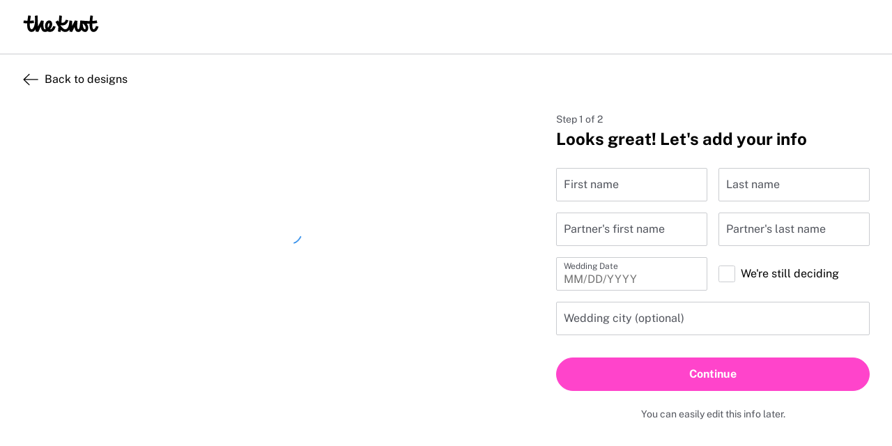

--- FILE ---
content_type: text/css; charset=UTF-8
request_url: https://static.theknot.com/wws-couple-view/static/css/2.c6d18d05.chunk.css
body_size: 18800
content:
html{font-family:var(--tkww-union-typography-primary-font-family,union-primary-font,union-sans-serif,-apple-system,system-ui,BlinkMacSystemFont,"Segoe UI",Roboto,"Helvetica Neue",Arial,sans-serif);font-weight:var(--tkww-union-typography-regular-font-weight,400)}h1{font-weight:var(--tkww-union-typography-category-h1-font-weight,var(--tkww-union-typography-bold-font-weight,500));font-family:var(--tkww-union-typography-category-h1-font-family,var(--tkww-union-typography-primary-font-family,union-primary-font,union-sans-serif,-apple-system,system-ui,BlinkMacSystemFont,"Segoe UI",Roboto,"Helvetica Neue",Arial,sans-serif));font-size:var(--tkww-union-typography-category-h1-font-size,1.875rem);line-height:var(--tkww-union-typography-category-h1-line-height,1.2)}h2{font-weight:var(--tkww-union-typography-category-h2-font-weight,var(--tkww-union-typography-bold-font-weight,500));font-family:var(--tkww-union-typography-category-h2-font-family,var(--tkww-union-typography-primary-font-family,union-primary-font,union-sans-serif,-apple-system,system-ui,BlinkMacSystemFont,"Segoe UI",Roboto,"Helvetica Neue",Arial,sans-serif));font-size:var(--tkww-union-typography-category-h2-font-size,1.75rem);line-height:var(--tkww-union-typography-category-h2-line-height,1.2142857143)}h3{letter-spacing:var(--tkww-union-typography-category-h3-letter-spacing,0);font-weight:var(--tkww-union-typography-category-h3-font-weight,var(--tkww-union-typography-bold-font-weight,500));font-family:var(--tkww-union-typography-category-h3-font-family,var(--tkww-union-typography-primary-font-family,union-primary-font,union-sans-serif,-apple-system,system-ui,BlinkMacSystemFont,"Segoe UI",Roboto,"Helvetica Neue",Arial,sans-serif));font-size:var(--tkww-union-typography-category-h3-font-size,var(--tkww-union-typography-scale-600-font-size,1.5rem));line-height:var(--tkww-union-typography-category-h3-line-height,1.1666666667)}h4{letter-spacing:var(--tkww-union-typography-category-h4-letter-spacing,0);font-weight:var(--tkww-union-typography-category-h4-font-weight,var(--tkww-union-typography-bold-font-weight,500));font-family:var(--tkww-union-typography-category-h4-font-family,var(--tkww-union-typography-primary-font-family,union-primary-font,union-sans-serif,-apple-system,system-ui,BlinkMacSystemFont,"Segoe UI",Roboto,"Helvetica Neue",Arial,sans-serif));font-size:var(--tkww-union-typography-category-h4-font-size,1.375rem);line-height:var(--tkww-union-typography-category-h4-line-height,1.1818181818)}@media (max-width:767.98px){h1{font-size:var(--tkww-union-typography-category-h1-font-size,1.75rem);line-height:var(--tkww-union-typography-category-h1-line-height,1.2142857143)}}@media (max-width:767.98px){h2{font-size:var(--tkww-union-typography-category-h2-font-size,1.625rem);line-height:var(--tkww-union-typography-category-h2-line-height,1.2307692308)}}@media (max-width:767.98px){h3{font-size:var(--tkww-union-typography-category-h3-font-size,1.5rem);line-height:var(--tkww-union-typography-category-h3-line-height,1.1666666667)}}@media (max-width:767.98px){h4{font-size:var(--tkww-union-typography-category-h4-font-size,1.375rem);line-height:var(--tkww-union-typography-category-h4-line-height,1.1818181818)}}p{font-size:var(--tkww-union-typography-scale-300-font-size,1rem);line-height:var(--tkww-union-typography-scale-300-line-height,1.5)}strong{font-weight:500}em{font-style:italic}a{font-family:var(--tkww-union-typography-primary-font-family,union-primary-font,union-sans-serif,-apple-system,system-ui,BlinkMacSystemFont,"Segoe UI",Roboto,"Helvetica Neue",Arial,sans-serif);font-weight:inherit}p{margin-bottom:1.5rem;margin-top:1.5rem}html{font-size:16px;font-size:var(--tkww-union-typography-base-font-size,16px);line-height:1.5;line-height:var(--tkww-union-typography-base-line-height,1.5)}body{-webkit-font-smoothing:antialiased;-moz-osx-font-smoothing:grayscale}a{color:var(--tkww-union-color-link-on-light,var(--tkww-union-color-additional-01extra-400,#0073e6));color:var(--tkww-union-links-default-color,var(--tkww-union-color-link-on-light,var(--tkww-union-color-additional-01extra-400,#0073e6)));text-decoration:none}a:hover{text-decoration:underline}:focus{outline:none}:focus-visible{outline-color:var(--tkww-union-color-additional-01extra-400,#0073e6);outline-color:var(--tkww-union-essentials-outline-color,var(--tkww-union-color-additional-01extra-400,#0073e6));outline-offset:2px;outline-offset:var(--tkww-union-essentials-outline-offset,2px);outline-style:solid;outline-width:3px}html{box-sizing:border-box;-webkit-text-size-adjust:100%;-ms-text-size-adjust:100%}*,:after,:before{box-sizing:inherit}body,h1,h2,h3,h4,h5,h6,ol,ul{margin:0;padding:0}img,picture{display:block;height:auto;max-width:100%;width:auto}[role=button],a,area,button,input,label,select,summary,textarea{touch-action:manipulation}button,input,select,textarea{color:inherit;font-family:inherit}button{background:none;border:none;cursor:pointer;font-size:inherit;line-height:inherit;margin:0;padding:0}.hero-xl--1d857{letter-spacing:var(--tkww-union-typography-category-hero-xl-letter-spacing,-.02em);font-weight:var(--tkww-union-typography-category-hero-xl-font-weight,var(--tkww-union-typography-extra-bold-font-weight,800));font-family:var(--tkww-union-typography-category-hero-xl-font-family,var(--tkww-union-typography-primary-font-family,union-primary-font,union-sans-serif,-apple-system,system-ui,BlinkMacSystemFont,"Segoe UI",Roboto,"Helvetica Neue",Arial,sans-serif));font-size:var(--tkww-union-typography-category-hero-xl-font-size,5.625rem);line-height:var(--tkww-union-typography-category-hero-xl-line-height,1)}.hero-lg--f935c{letter-spacing:var(--tkww-union-typography-category-hero-lg-letter-spacing,-.02em);font-weight:var(--tkww-union-typography-category-hero-lg-font-weight,var(--tkww-union-typography-extra-bold-font-weight,800));font-family:var(--tkww-union-typography-category-hero-lg-font-family,var(--tkww-union-typography-primary-font-family,union-primary-font,union-sans-serif,-apple-system,system-ui,BlinkMacSystemFont,"Segoe UI",Roboto,"Helvetica Neue",Arial,sans-serif));font-size:var(--tkww-union-typography-category-hero-lg-font-size,3.75rem);line-height:var(--tkww-union-typography-category-hero-lg-line-height,1)}.hero-md--c3f1a{letter-spacing:var(--tkww-union-typography-category-hero-md-letter-spacing,-.02em);font-weight:var(--tkww-union-typography-category-hero-md-font-weight,var(--tkww-union-typography-extra-bold-font-weight,800));font-family:var(--tkww-union-typography-category-hero-md-font-family,var(--tkww-union-typography-primary-font-family,union-primary-font,union-sans-serif,-apple-system,system-ui,BlinkMacSystemFont,"Segoe UI",Roboto,"Helvetica Neue",Arial,sans-serif));font-size:var(--tkww-union-typography-category-hero-md-font-size,3rem);line-height:var(--tkww-union-typography-category-hero-md-line-height,1)}.hero-sm--d1e56{letter-spacing:var(--tkww-union-typography-category-hero-sm-letter-spacing,-.02em);font-weight:var(--tkww-union-typography-category-hero-sm-font-weight,var(--tkww-union-typography-extra-bold-font-weight,800));font-family:var(--tkww-union-typography-category-hero-sm-font-family,var(--tkww-union-typography-primary-font-family,union-primary-font,union-sans-serif,-apple-system,system-ui,BlinkMacSystemFont,"Segoe UI",Roboto,"Helvetica Neue",Arial,sans-serif));font-size:var(--tkww-union-typography-category-hero-sm-font-size,2.125rem);line-height:var(--tkww-union-typography-category-hero-sm-line-height,1)}.h1--62ab0{font-weight:var(--tkww-union-typography-category-h1-font-weight,var(--tkww-union-typography-bold-font-weight,500));font-family:var(--tkww-union-typography-category-h1-font-family,var(--tkww-union-typography-primary-font-family,union-primary-font,union-sans-serif,-apple-system,system-ui,BlinkMacSystemFont,"Segoe UI",Roboto,"Helvetica Neue",Arial,sans-serif));font-size:var(--tkww-union-typography-category-h1-font-size,1.875rem);line-height:var(--tkww-union-typography-category-h1-line-height,1.2)}.h2--b75a9{font-weight:var(--tkww-union-typography-category-h2-font-weight,var(--tkww-union-typography-bold-font-weight,500));font-family:var(--tkww-union-typography-category-h2-font-family,var(--tkww-union-typography-primary-font-family,union-primary-font,union-sans-serif,-apple-system,system-ui,BlinkMacSystemFont,"Segoe UI",Roboto,"Helvetica Neue",Arial,sans-serif));font-size:var(--tkww-union-typography-category-h2-font-size,1.75rem);line-height:var(--tkww-union-typography-category-h2-line-height,1.2142857143)}.h3--ddfd5{letter-spacing:var(--tkww-union-typography-category-h3-letter-spacing,0);font-weight:var(--tkww-union-typography-category-h3-font-weight,var(--tkww-union-typography-bold-font-weight,500));font-family:var(--tkww-union-typography-category-h3-font-family,var(--tkww-union-typography-primary-font-family,union-primary-font,union-sans-serif,-apple-system,system-ui,BlinkMacSystemFont,"Segoe UI",Roboto,"Helvetica Neue",Arial,sans-serif));font-size:var(--tkww-union-typography-category-h3-font-size,var(--tkww-union-typography-scale-600-font-size,1.5rem));line-height:var(--tkww-union-typography-category-h3-line-height,1.1666666667)}.h4--224bc{letter-spacing:var(--tkww-union-typography-category-h4-letter-spacing,0);font-weight:var(--tkww-union-typography-category-h4-font-weight,var(--tkww-union-typography-bold-font-weight,500));font-family:var(--tkww-union-typography-category-h4-font-family,var(--tkww-union-typography-primary-font-family,union-primary-font,union-sans-serif,-apple-system,system-ui,BlinkMacSystemFont,"Segoe UI",Roboto,"Helvetica Neue",Arial,sans-serif));font-size:var(--tkww-union-typography-category-h4-font-size,1.375rem);line-height:var(--tkww-union-typography-category-h4-line-height,1.1818181818)}.subhead--150a2{letter-spacing:var(--tkww-union-typography-category-subhead-letter-spacing,0);font-family:var(--tkww-union-typography-category-subhead-font-family,var(--tkww-union-typography-primary-font-family,union-primary-font,union-sans-serif,-apple-system,system-ui,BlinkMacSystemFont,"Segoe UI",Roboto,"Helvetica Neue",Arial,sans-serif));font-size:var(--tkww-union-typography-category-subhead-font-size,var(--tkww-union-typography-scale-500-font-size,1.25rem));line-height:var(--tkww-union-typography-category-subhead-line-height,var(--tkww-union-typography-scale-500-line-height,1.4))}.editorial--802b2{letter-spacing:var(--tkww-union-typography-category-editorial-letter-spacing,0);font-family:var(--tkww-union-typography-category-editorial-font-family,var(--tkww-union-typography-primary-font-family,union-primary-font,union-sans-serif,-apple-system,system-ui,BlinkMacSystemFont,"Segoe UI",Roboto,"Helvetica Neue",Arial,sans-serif));font-size:var(--tkww-union-typography-category-editorial-font-size,var(--tkww-union-typography-scale-450-font-size,1.125rem));line-height:var(--tkww-union-typography-category-editorial-line-height,1.4444444444)}.body1--e44d4{letter-spacing:var(--tkww-union-typography-category-body1-letter-spacing,0);font-family:var(--tkww-union-typography-category-body1-font-family,var(--tkww-union-typography-primary-font-family,union-primary-font,union-sans-serif,-apple-system,system-ui,BlinkMacSystemFont,"Segoe UI",Roboto,"Helvetica Neue",Arial,sans-serif));font-size:var(--tkww-union-typography-category-body1-font-size,var(--tkww-union-typography-scale-300-font-size,1rem));line-height:var(--tkww-union-typography-category-body1-line-height,1.375)}.body2--f71c1{letter-spacing:var(--tkww-union-typography-category-body2-letter-spacing,0);font-family:var(--tkww-union-typography-category-body2-font-family,var(--tkww-union-typography-primary-font-family,union-primary-font,union-sans-serif,-apple-system,system-ui,BlinkMacSystemFont,"Segoe UI",Roboto,"Helvetica Neue",Arial,sans-serif));font-size:var(--tkww-union-typography-category-body2-font-size,var(--tkww-union-typography-scale-200-font-size,.875rem));line-height:var(--tkww-union-typography-category-body2-line-height,var(--tkww-union-typography-scale-200-line-height,1.42857))}.buttonL--736ee{letter-spacing:var(--tkww-union-typography-category-buttonL-letter-spacing,0);font-weight:var(--tkww-union-typography-category-buttonL-font-weight,var(--tkww-union-typography-bold-font-weight,500));font-family:var(--tkww-union-typography-category-buttonL-font-family,var(--tkww-union-typography-primary-font-family,union-primary-font,union-sans-serif,-apple-system,system-ui,BlinkMacSystemFont,"Segoe UI",Roboto,"Helvetica Neue",Arial,sans-serif));font-size:var(--tkww-union-typography-category-buttonL-font-size,var(--tkww-union-typography-scale-300-font-size,1rem));line-height:var(--tkww-union-typography-category-buttonL-line-height,var(--tkww-union-typography-scale-300-line-height,1.5))}.buttonM--9f7ab{letter-spacing:var(--tkww-union-typography-category-buttonM-letter-spacing,0);font-weight:var(--tkww-union-typography-category-buttonM-font-weight,var(--tkww-union-typography-bold-font-weight,500));font-family:var(--tkww-union-typography-category-buttonM-font-family,var(--tkww-union-typography-primary-font-family,union-primary-font,union-sans-serif,-apple-system,system-ui,BlinkMacSystemFont,"Segoe UI",Roboto,"Helvetica Neue",Arial,sans-serif));font-size:var(--tkww-union-typography-category-buttonM-font-size,var(--tkww-union-typography-scale-200-font-size,.875rem));line-height:var(--tkww-union-typography-category-buttonM-line-height,var(--tkww-union-typography-scale-200-line-height,1.42857))}.overline--fd5bf{letter-spacing:var(--tkww-union-typography-category-overline-letter-spacing,2px);text-transform:var(--tkww-union-typography-category-overline-text-transform,uppercase);font-weight:var(--tkww-union-typography-category-overline-font-weight,var(--tkww-union-typography-bold-font-weight,500));font-family:var(--tkww-union-typography-category-overline-font-family,var(--tkww-union-typography-primary-font-family,union-primary-font,union-sans-serif,-apple-system,system-ui,BlinkMacSystemFont,"Segoe UI",Roboto,"Helvetica Neue",Arial,sans-serif));font-size:var(--tkww-union-typography-category-overline-font-size,var(--tkww-union-typography-scale-100-font-size,.75rem));line-height:var(--tkww-union-typography-category-overline-line-height,1.3333333333)}.caption-lg--e66c1{letter-spacing:var(--tkww-union-typography-category-caption-lg-letter-spacing,0);font-weight:var(--tkww-union-typography-category-caption-lg-font-weight,var(--tkww-union-typography-regular-font-weight,400));font-family:var(--tkww-union-typography-category-caption-lg-font-family,var(--tkww-union-typography-primary-font-family,union-primary-font,union-sans-serif,-apple-system,system-ui,BlinkMacSystemFont,"Segoe UI",Roboto,"Helvetica Neue",Arial,sans-serif));font-size:var(--tkww-union-typography-category-caption-lg-font-size,var(--tkww-union-typography-scale-100-font-size,.75rem));line-height:var(--tkww-union-typography-category-caption-lg-line-height,1.3333333333)}.caption-sm--e338f{letter-spacing:var(--tkww-union-typography-category-caption-sm-letter-spacing,0);font-weight:var(--tkww-union-typography-category-caption-sm-font-weight,var(--tkww-union-typography-regular-font-weight,400));font-family:var(--tkww-union-typography-category-caption-sm-font-family,var(--tkww-union-typography-primary-font-family,union-primary-font,union-sans-serif,-apple-system,system-ui,BlinkMacSystemFont,"Segoe UI",Roboto,"Helvetica Neue",Arial,sans-serif));font-size:var(--tkww-union-typography-category-caption-sm-font-size,.6875rem);line-height:var(--tkww-union-typography-category-caption-sm-line-height,1.4545454545)}@media (max-width:767.98px){.hero-xl--1d857{font-size:var(--tkww-union-typography-category-hero-xl-font-size,3.75rem);line-height:var(--tkww-union-typography-category-hero-xl-line-height,1)}}@media (max-width:767.98px){.hero-lg--f935c{font-size:var(--tkww-union-typography-category-hero-lg-font-size,2.8125rem);line-height:var(--tkww-union-typography-category-hero-lg-line-height,1)}}@media (max-width:767.98px){.hero-md--c3f1a{font-size:var(--tkww-union-typography-category-hero-md-font-size,2.25rem);line-height:var(--tkww-union-typography-category-hero-md-line-height,1)}}@media (max-width:767.98px){.hero-sm--d1e56{font-size:var(--tkww-union-typography-category-hero-sm-font-size,1.875rem);line-height:var(--tkww-union-typography-category-hero-sm-line-height,1)}}@media (max-width:767.98px){.h1--62ab0{font-size:var(--tkww-union-typography-category-h1-font-size,1.75rem);line-height:var(--tkww-union-typography-category-h1-line-height,1.2142857143)}}@media (max-width:767.98px){.h2--b75a9{font-size:var(--tkww-union-typography-category-h2-font-size,1.625rem);line-height:var(--tkww-union-typography-category-h2-line-height,1.2307692308)}}@media (max-width:767.98px){.h3--ddfd5{font-size:var(--tkww-union-typography-category-h3-font-size,1.5rem);line-height:var(--tkww-union-typography-category-h3-line-height,1.1666666667)}}@media (max-width:767.98px){.h4--224bc{font-size:var(--tkww-union-typography-category-h4-font-size,1.375rem);line-height:var(--tkww-union-typography-category-h4-line-height,1.1818181818)}}@media (max-width:767.98px){.subhead--150a2{font-size:var(--tkww-union-typography-category-subhead-font-size,1.25rem);line-height:var(--tkww-union-typography-category-subhead-line-height,1.4)}}.input--fab5a::-webkit-input-placeholder{letter-spacing:var(--tkww-union-typography-category-body1-letter-spacing,0);font-family:var(--tkww-union-typography-category-body1-font-family,var(--tkww-union-typography-primary-font-family,union-primary-font,union-sans-serif,-apple-system,system-ui,BlinkMacSystemFont,"Segoe UI",Roboto,"Helvetica Neue",Arial,sans-serif));font-size:var(--tkww-union-typography-category-body1-font-size,var(--tkww-union-typography-scale-300-font-size,1rem));line-height:var(--tkww-union-typography-category-body1-line-height,1.375)}.input--fab5a::-moz-placeholder{letter-spacing:var(--tkww-union-typography-category-body1-letter-spacing,0);font-family:var(--tkww-union-typography-category-body1-font-family,var(--tkww-union-typography-primary-font-family,union-primary-font,union-sans-serif,-apple-system,system-ui,BlinkMacSystemFont,"Segoe UI",Roboto,"Helvetica Neue",Arial,sans-serif));font-size:var(--tkww-union-typography-category-body1-font-size,var(--tkww-union-typography-scale-300-font-size,1rem));line-height:var(--tkww-union-typography-category-body1-line-height,1.375)}.input--fab5a:-ms-input-placeholder{letter-spacing:var(--tkww-union-typography-category-body1-letter-spacing,0);font-family:var(--tkww-union-typography-category-body1-font-family,var(--tkww-union-typography-primary-font-family,union-primary-font,union-sans-serif,-apple-system,system-ui,BlinkMacSystemFont,"Segoe UI",Roboto,"Helvetica Neue",Arial,sans-serif));font-size:var(--tkww-union-typography-category-body1-font-size,var(--tkww-union-typography-scale-300-font-size,1rem));line-height:var(--tkww-union-typography-category-body1-line-height,1.375)}.input--fab5a::-ms-input-placeholder{letter-spacing:var(--tkww-union-typography-category-body1-letter-spacing,0);font-family:var(--tkww-union-typography-category-body1-font-family,var(--tkww-union-typography-primary-font-family,union-primary-font,union-sans-serif,-apple-system,system-ui,BlinkMacSystemFont,"Segoe UI",Roboto,"Helvetica Neue",Arial,sans-serif));font-size:var(--tkww-union-typography-category-body1-font-size,var(--tkww-union-typography-scale-300-font-size,1rem));line-height:var(--tkww-union-typography-category-body1-line-height,1.375)}.input--fab5a::placeholder{letter-spacing:var(--tkww-union-typography-category-body1-letter-spacing,0);font-family:var(--tkww-union-typography-category-body1-font-family,var(--tkww-union-typography-primary-font-family,union-primary-font,union-sans-serif,-apple-system,system-ui,BlinkMacSystemFont,"Segoe UI",Roboto,"Helvetica Neue",Arial,sans-serif));font-size:var(--tkww-union-typography-category-body1-font-size,var(--tkww-union-typography-scale-300-font-size,1rem));line-height:var(--tkww-union-typography-category-body1-line-height,1.375)}.container--2b891{display:flex;flex-wrap:wrap}.custom-scrollbar--e7ccf::-webkit-scrollbar{width:10px}.custom-scrollbar--e7ccf::-webkit-scrollbar-track{background:var(--tkww-union-color-background-light-contrast-2,var(--tkww-union-color-neutral-200,#e4e5e9));border-radius:2px;box-shadow:inset -8px 0 var(--tkww-union-color-neutral-white,#fff)}.custom-scrollbar--e7ccf::-webkit-scrollbar-thumb{background:var(--tkww-union-color-neutral-500,#51545c);border-radius:2px;box-shadow:inset -8px 0 var(--tkww-union-color-neutral-white,#fff)}.custom-scrollbar--e7ccf::-webkit-scrollbar-button:end:increment,.custom-scrollbar--e7ccf::-webkit-scrollbar-button:start:decrement{display:block;height:.25rem}.text-area-reset--d2a2a{margin:0}.input--fab5a{color:var(--tkww-union-color-neutral-600,#37393f);min-height:104px;padding:1.25rem .75rem .25rem .625rem;resize:none;-webkit-transition-property:border-color;transition-property:border-color}.input--fab5a::-webkit-input-placeholder{color:var(--tkww-union-color-neutral-500,#51545c)}.input--fab5a::-moz-placeholder{color:var(--tkww-union-color-neutral-500,#51545c)}.input--fab5a:-ms-input-placeholder{color:var(--tkww-union-color-neutral-500,#51545c)}.input--fab5a::-ms-input-placeholder{color:var(--tkww-union-color-neutral-500,#51545c)}.input--fab5a::placeholder{color:var(--tkww-union-color-neutral-500,#51545c)}.input--fab5a:disabled{background-color:var(--tkww-union-color-background-light-contrast,var(--tkww-union-color-neutral-100,#f1f2f4));cursor:not-allowed}.placeholder--4575a{padding-left:.625rem;padding-top:.5rem}.label--6ff49{background-color:var(--tkww-union-color-neutral-white,#fff);cursor:text;padding-left:.625rem;right:20px;z-index:1}.length-indicator--5cd44{margin-left:auto;padding-top:.25rem;-webkit-transition:all .1s ease-out .1s;transition:all .1s ease-out .1s}.length-indicator-valid--0f374{color:var(--tkww-union-color-text-subtle,var(--tkww-union-color-neutral-500,#51545c));color:var(--tkww-union-fields-select-length-indicator-valid-color,var(--tkww-union-color-text-subtle,var(--tkww-union-color-neutral-500,#51545c)))}.length-indicator-invalid--b5c96{color:var(--tkww-union-color-text-error,var(--tkww-union-color-status-error-200,#eb1400));color:var(--tkww-union-fields-select-length-indicator-invalid-color,var(--tkww-union-color-text-error,var(--tkww-union-color-status-error-200,#eb1400)))}.label--6ff49+.input--fab5a{padding-top:1.25rem}.primary--8529c{font-family:var(--tkww-union-typography-primary-font-family,union-primary-font,union-sans-serif,-apple-system,system-ui,BlinkMacSystemFont,"Segoe UI",Roboto,"Helvetica Neue",Arial,sans-serif)}.primary--8529c,.secondary--1b882{font-weight:var(--tkww-union-typography-regular-font-weight,400)}.secondary--1b882{font-family:var(--tkww-union-typography-secondary-font-family,union-secondary-font,union-serif,Georgia,"Times New Roman",Times,serif)}.primaryBold--1abd6{font-weight:var(--tkww-union-typography-bold-font-weight,500)}.primaryBold--1abd6,.primaryExtraBold--b783f{font-family:var(--tkww-union-typography-primary-font-family,union-primary-font,union-sans-serif,-apple-system,system-ui,BlinkMacSystemFont,"Segoe UI",Roboto,"Helvetica Neue",Arial,sans-serif)}.primaryExtraBold--b783f{font-weight:var(--tkww-union-typography-extra-bold-font-weight,800)}.tooltip-container--0623e{display:inline-block;position:relative}.tooltip--cf7fe{position:absolute;text-align:left;z-index:1}.tooltip-box--9320c{background-color:var(--tkww-union-color-background-dark,var(--tkww-union-color-neutral-black,#000));background-color:var(--tkww-union-tooltips-background-color,var(--tkww-union-color-background-dark,var(--tkww-union-color-neutral-black,#000)));border-radius:3px;color:var(--tkww-union-color-text-on-dark-default,var(--tkww-union-color-neutral-white,#fff));color:var(--tkww-union-tooltips-color,var(--tkww-union-color-text-on-dark-default,var(--tkww-union-color-neutral-white,#fff)));display:inline-block;padding:1rem;position:relative;width:100%}.arrow--d7f7f{border:solid transparent;content:" ";height:0;pointer-events:none;position:absolute;width:0;z-index:2}.top--81aea{border-bottom-color:var(--tkww-union-tooltips-background-color,var(--tkww-union-color-background-dark,var(--tkww-union-color-neutral-black,#000)))}.bottom--0429e{border-top-color:var(--tkww-union-tooltips-background-color,var(--tkww-union-color-background-dark,var(--tkww-union-color-neutral-black,#000)))}.left--1ab20{border-right-color:var(--tkww-union-tooltips-background-color,var(--tkww-union-color-background-dark,var(--tkww-union-color-neutral-black,#000)))}.right--32335{border-left-color:var(--tkww-union-tooltips-background-color,var(--tkww-union-color-background-dark,var(--tkww-union-color-neutral-black,#000)))}.arrow-size--e369f{border-width:12px}.arrow-size--e369f.top--81aea{border-bottom-color:var(--tkww-union-tooltips-background-color,var(--tkww-union-color-background-dark,var(--tkww-union-color-neutral-black,#000)));top:-24px}.arrow-size--e369f.bottom--0429e{border-top-color:var(--tkww-union-tooltips-background-color,var(--tkww-union-color-background-dark,var(--tkww-union-color-neutral-black,#000)));bottom:-24px}.arrow-size--e369f.left--1ab20{border-right-color:var(--tkww-union-tooltips-background-color,var(--tkww-union-color-background-dark,var(--tkww-union-color-neutral-black,#000)));left:-24px}.arrow-size--e369f.right--32335{border-left-color:var(--tkww-union-tooltips-background-color,var(--tkww-union-color-background-dark,var(--tkww-union-color-neutral-black,#000)));right:-24px}.header--a8384{margin-bottom:.5rem}
/* !important added to enforce immutable behavior in classes which is a pattern used throughout Union */.animated-element--7e720{background-color:var(--tkww-union-button-click-animation-color);border-radius:100%;bottom:0;content:"";left:0;opacity:0;position:absolute;right:0;top:0;-webkit-transform:scale(.2,2);transform:scale(.2,2);-webkit-transition-duration:.3s;transition-duration:.3s;-webkit-transition-property:-webkit-transform;transition-property:-webkit-transform;transition-property:transform;transition-property:transform,-webkit-transform;-webkit-transition-timing-function:ease-out;transition-timing-function:ease-out;z-index:-1}.clicked--ed3d9 .animated-element--7e720{opacity:var(--tkww-union-button-click-animation-opacity-end);-webkit-transform:scale(1.5,4);transform:scale(1.5,4)}.btn-transitions--50c3b{-webkit-transition:all .1s ease-out;transition:all .1s ease-out;-webkit-transition-property:background-color,color,border-color;transition-property:background-color,color,border-color}.cta-container--d4c5a{align-items:center;display:flex;justify-content:center}.icon--b519c{margin:-4px 0}.has-right-label--533be{flex-direction:row}.has-right-label--533be .icon--b519c{padding-right:8px}.has-left-label--d2c7b{flex-direction:row-reverse}.has-left-label--d2c7b .icon--b519c{padding-left:8px}.loading-spinner--af1cc{margin-right:8px}.lg--9a4c0{padding:11px 32px;padding:var(--tkww-union-buttons-large-vertical-padding,11px) var(--tkww-union-buttons-large-horizontal-padding,32px)}.md--4325f{padding:7px 24px;padding:var(--tkww-union-buttons-medium-vertical-padding,7px) var(--tkww-union-buttons-medium-horizontal-padding,24px)}.sm--ca18a{padding:5px 18px;padding:var(--tkww-union-buttons-small-vertical-padding,5px) var(--tkww-union-buttons-small-horizontal-padding,18px)}.btn--9f4d6{border:1px solid transparent;border-radius:25px;border-radius:var(--tkww-union-buttons-border-radius,25px);cursor:pointer;display:inline-block;overflow:hidden;position:relative;text-align:center;-webkit-transform:perspective(1px) translateZ(0);transform:perspective(1px) translateZ(0);vertical-align:bottom}.btn--9f4d6:hover{text-decoration:none}.btn--9f4d6 a.btn--9f4d6.disabled--c3340,.btn--9f4d6 a.btn--9f4d6.disabled--c3340:hover,.btn--9f4d6 a.btn--9f4d6:not([href]),.btn--9f4d6 a.btn--9f4d6:not([href]):hover,.btn--9f4d6.btn--9f4d6.disabled--c3340,.btn--9f4d6.btn--9f4d6:disabled,.container--bb169.disabled--c3340 .btn--9f4d6.btn--9f4d6,.container--bb169:disabled .btn--9f4d6.btn--9f4d6,a.container--bb169.disabled--c3340:hover .btn--9f4d6.btn--9f4d6,a.container--bb169:not([href]) .btn--9f4d6.btn--9f4d6{cursor:not-allowed}.btn--9f4d6.primary--9dacf{--tkww-union-spinner-color:var(--tkww-union-buttons-primary-spinner-color,var(--tkww-union-color-neutral-white,#fff));background-color:var(--tkww-union-color-cta-default,var(--tkww-union-color-primary-300,#ff44cb));background-color:var(--tkww-union-buttons-primary-background-color,var(--tkww-union-color-cta-default,var(--tkww-union-color-primary-300,#ff44cb)));border-color:var(--tkww-union-buttons-primary-border-color,var(--tkww-union-color-cta-default,var(--tkww-union-color-primary-300,#ff44cb)));color:var(--tkww-union-color-text-on-dark-default,var(--tkww-union-color-neutral-white,#fff));color:var(--tkww-union-buttons-primary-color,var(--tkww-union-color-text-on-dark-default,var(--tkww-union-color-neutral-white,#fff)));text-decoration:none;-webkit-text-decoration:var(--tkww-union-buttons-primary-decoration,none);text-decoration:var(--tkww-union-buttons-primary-decoration,none)}.btn--9f4d6.primary--9dacf .animated-element--7e720{--tkww-union-button-click-animation-color:var(--tkww-union-buttons-primary-pressed-color,var(--tkww-union-color-cta-default,var(--tkww-union-color-primary-300,#ff44cb)));--tkww-union-button-click-animation-opacity-end:var(--tkww-union-buttons-primary-pressed-opacity,1)}.btn--9f4d6 a.primary--9dacf:active,.btn--9f4d6 a.primary--9dacf:hover,.btn--9f4d6 button.primary--9dacf:hover:enabled,.btn--9f4d6.primary--9dacf.active--86219,.btn--9f4d6.primary--9dacf:active:enabled,.btn--9f4d6.primary--9dacf:focus-visible,.btn--9f4d6.primary--9dacf:hover,.container--bb169.active--86219 .btn--9f4d6.primary--9dacf,.container--bb169:active:enabled .btn--9f4d6.primary--9dacf,.container--bb169:focus-visible .btn--9f4d6.primary--9dacf,.container--bb169:hover .btn--9f4d6.primary--9dacf,a.container--bb169:active .btn--9f4d6.primary--9dacf,a.container--bb169:hover .btn--9f4d6.primary--9dacf,button.container--bb169:hover:enabled .btn--9f4d6.primary--9dacf{background:var(--tkww-union-color-cta-hover,var(--tkww-union-color-primary-400,#d700a0));background:var(--tkww-union-buttons-primary-hover-background-color,var(--tkww-union-color-cta-hover,var(--tkww-union-color-primary-400,#d700a0)));border-color:var(--tkww-union-buttons-primary-hover-border-color,var(--tkww-union-color-cta-hover,var(--tkww-union-color-primary-400,#d700a0)));color:var(--tkww-union-color-text-on-dark-default,var(--tkww-union-color-neutral-white,#fff));color:var(--tkww-union-buttons-primary-hover-color,var(--tkww-union-color-text-on-dark-default,var(--tkww-union-color-neutral-white,#fff)));text-decoration:none;-webkit-text-decoration:var(--tkww-union-buttons-primary-hover-decoration,none);text-decoration:var(--tkww-union-buttons-primary-hover-decoration,none)}.btn--9f4d6 a.primary--9dacf.disabled--c3340,.btn--9f4d6 a.primary--9dacf.disabled--c3340:hover,.btn--9f4d6 a.primary--9dacf:not([href]),.btn--9f4d6 a.primary--9dacf:not([href]):hover,.btn--9f4d6.primary--9dacf.disabled--c3340,.btn--9f4d6.primary--9dacf:disabled,.container--bb169.disabled--c3340 .btn--9f4d6.primary--9dacf,.container--bb169:disabled .btn--9f4d6.primary--9dacf,a.container--bb169.disabled--c3340:hover .btn--9f4d6.primary--9dacf,a.container--bb169:not([href]) .btn--9f4d6.primary--9dacf{background:var(--tkww-union-color-cta-disabled,var(--tkww-union-color-primary-200,#febbf7));background:var(--tkww-union-buttons-primary-disabled-background-color,var(--tkww-union-color-cta-disabled,var(--tkww-union-color-primary-200,#febbf7)));border-color:var(--tkww-union-buttons-primary-disabled-border-color,var(--tkww-union-color-cta-disabled,var(--tkww-union-color-primary-200,#febbf7)));color:var(--tkww-union-color-text-on-dark-default,var(--tkww-union-color-neutral-white,#fff));color:var(--tkww-union-buttons-primary-disabled-color,var(--tkww-union-color-text-on-dark-default,var(--tkww-union-color-neutral-white,#fff)));text-decoration:none;-webkit-text-decoration:var(--tkww-union-buttons-primary-disabled-decoration,none);text-decoration:var(--tkww-union-buttons-primary-disabled-decoration,none)}.btn--9f4d6.primary-alternative--11a2f{--tkww-union-spinner-color:var(--tkww-union-buttons-primary-alternative-spinner-color,var(--tkww-union-color-neutral-white,#fff));background-color:var(--tkww-union-color-cta-dark-default,var(--tkww-union-color-neutral-black,#000));background-color:var(--tkww-union-buttons-primary-alternative-background-color,var(--tkww-union-color-cta-dark-default,var(--tkww-union-color-neutral-black,#000)));border-color:var(--tkww-union-buttons-primary-alternative-border-color,var(--tkww-union-color-cta-dark-default,var(--tkww-union-color-neutral-black,#000)));color:var(--tkww-union-color-text-on-dark-default,var(--tkww-union-color-neutral-white,#fff));color:var(--tkww-union-buttons-primary-alternative-color,var(--tkww-union-color-text-on-dark-default,var(--tkww-union-color-neutral-white,#fff)));text-decoration:none;-webkit-text-decoration:var(--tkww-union-buttons-primary-alternative-decoration,none);text-decoration:var(--tkww-union-buttons-primary-alternative-decoration,none)}.btn--9f4d6.primary-alternative--11a2f .animated-element--7e720{--tkww-union-button-click-animation-color:var(--tkww-union-buttons-primary-alternative-pressed-color,var(--tkww-union-color-cta-dark-default,var(--tkww-union-color-neutral-black,#000)));--tkww-union-button-click-animation-opacity-end:var(--tkww-union-buttons-primary-alternative-pressed-opacity,1)}.btn--9f4d6 a.primary-alternative--11a2f:active,.btn--9f4d6 a.primary-alternative--11a2f:hover,.btn--9f4d6 button.primary-alternative--11a2f:hover:enabled,.btn--9f4d6.primary-alternative--11a2f.active--86219,.btn--9f4d6.primary-alternative--11a2f:active:enabled,.btn--9f4d6.primary-alternative--11a2f:focus-visible,.btn--9f4d6.primary-alternative--11a2f:hover,.container--bb169.active--86219 .btn--9f4d6.primary-alternative--11a2f,.container--bb169:active:enabled .btn--9f4d6.primary-alternative--11a2f,.container--bb169:focus-visible .btn--9f4d6.primary-alternative--11a2f,.container--bb169:hover .btn--9f4d6.primary-alternative--11a2f,a.container--bb169:active .btn--9f4d6.primary-alternative--11a2f,a.container--bb169:hover .btn--9f4d6.primary-alternative--11a2f,button.container--bb169:hover:enabled .btn--9f4d6.primary-alternative--11a2f{background:var(--tkww-union-color-cta-dark-default-hover,var(--tkww-union-color-neutral-600,#37393f));background:var(--tkww-union-buttons-primary-alternative-hover-background-color,var(--tkww-union-color-cta-dark-default-hover,var(--tkww-union-color-neutral-600,#37393f)));border-color:var(--tkww-union-buttons-primary-alternative-hover-border-color,var(--tkww-union-color-cta-dark-default-hover,var(--tkww-union-color-neutral-600,#37393f)));color:var(--tkww-union-color-text-on-dark-default,var(--tkww-union-color-neutral-white,#fff));color:var(--tkww-union-buttons-primary-alternative-hover-color,var(--tkww-union-color-text-on-dark-default,var(--tkww-union-color-neutral-white,#fff)));text-decoration:none;-webkit-text-decoration:var(--tkww-union-buttons-primary-alternative-hover-decoration,none);text-decoration:var(--tkww-union-buttons-primary-alternative-hover-decoration,none)}.btn--9f4d6 a.primary-alternative--11a2f.disabled--c3340,.btn--9f4d6 a.primary-alternative--11a2f.disabled--c3340:hover,.btn--9f4d6 a.primary-alternative--11a2f:not([href]),.btn--9f4d6 a.primary-alternative--11a2f:not([href]):hover,.btn--9f4d6.primary-alternative--11a2f.disabled--c3340,.btn--9f4d6.primary-alternative--11a2f:disabled,.container--bb169.disabled--c3340 .btn--9f4d6.primary-alternative--11a2f,.container--bb169:disabled .btn--9f4d6.primary-alternative--11a2f,a.container--bb169.disabled--c3340:hover .btn--9f4d6.primary-alternative--11a2f,a.container--bb169:not([href]) .btn--9f4d6.primary-alternative--11a2f{background:var(--tkww-union-color-cta-dark-default-disabled,var(--tkww-union-color-neutral-300,#caccd0));background:var(--tkww-union-buttons-primary-alternative-disabled-background-color,var(--tkww-union-color-cta-dark-default-disabled,var(--tkww-union-color-neutral-300,#caccd0)));border-color:var(--tkww-union-buttons-primary-alternative-disabled-border-color,var(--tkww-union-color-cta-dark-default-disabled,var(--tkww-union-color-neutral-300,#caccd0)));color:var(--tkww-union-color-text-on-dark-default,var(--tkww-union-color-neutral-white,#fff));color:var(--tkww-union-buttons-primary-alternative-disabled-color,var(--tkww-union-color-text-on-dark-default,var(--tkww-union-color-neutral-white,#fff)));text-decoration:none;-webkit-text-decoration:var(--tkww-union-buttons-primary-alternative-disabled-decoration,none);text-decoration:var(--tkww-union-buttons-primary-alternative-disabled-decoration,none)}.btn--9f4d6.secondary--99152{--tkww-union-spinner-color:var(--tkww-union-buttons-secondary-spinner-color,var(--tkww-union-color-cta-disabled,var(--tkww-union-color-primary-200,#febbf7)));background-color:transparent;background-color:var(--tkww-union-buttons-secondary-background-color,transparent);border-color:var(--tkww-union-buttons-secondary-border-color,var(--tkww-union-color-cta-default,var(--tkww-union-color-primary-300,#ff44cb)));color:var(--tkww-union-color-cta-default,var(--tkww-union-color-primary-300,#ff44cb));color:var(--tkww-union-buttons-secondary-color,var(--tkww-union-color-cta-default,var(--tkww-union-color-primary-300,#ff44cb)));text-decoration:none;-webkit-text-decoration:var(--tkww-union-buttons-secondary-decoration,none);text-decoration:var(--tkww-union-buttons-secondary-decoration,none)}.btn--9f4d6.secondary--99152 .animated-element--7e720{--tkww-union-button-click-animation-color:var(--tkww-union-buttons-secondary-pressed-color,var(--tkww-union-color-cta-disabled,var(--tkww-union-color-primary-200,#febbf7)));--tkww-union-button-click-animation-opacity-end:var(--tkww-union-buttons-secondary-pressed-opacity,0.3)}.btn--9f4d6 a.secondary--99152:active,.btn--9f4d6 a.secondary--99152:hover,.btn--9f4d6 button.secondary--99152:hover:enabled,.btn--9f4d6.secondary--99152.active--86219,.btn--9f4d6.secondary--99152:active:enabled,.btn--9f4d6.secondary--99152:focus-visible,.btn--9f4d6.secondary--99152:hover,.container--bb169.active--86219 .btn--9f4d6.secondary--99152,.container--bb169:active:enabled .btn--9f4d6.secondary--99152,.container--bb169:focus-visible .btn--9f4d6.secondary--99152,.container--bb169:hover .btn--9f4d6.secondary--99152,a.container--bb169:active .btn--9f4d6.secondary--99152,a.container--bb169:hover .btn--9f4d6.secondary--99152,button.container--bb169:hover:enabled .btn--9f4d6.secondary--99152{background:rgba(255,228,251,.5);background:var(--tkww-union-buttons-secondary-hover-background-color,rgba(255,228,251,.5));border-color:var(--tkww-union-buttons-secondary-hover-border-color,var(--tkww-union-color-cta-default,var(--tkww-union-color-primary-300,#ff44cb)));color:var(--tkww-union-color-cta-default,var(--tkww-union-color-primary-300,#ff44cb));color:var(--tkww-union-buttons-secondary-hover-color,var(--tkww-union-color-cta-default,var(--tkww-union-color-primary-300,#ff44cb)));text-decoration:none;-webkit-text-decoration:var(--tkww-union-buttons-secondary-hover-decoration,none);text-decoration:var(--tkww-union-buttons-secondary-hover-decoration,none)}.btn--9f4d6 a.secondary--99152.disabled--c3340,.btn--9f4d6 a.secondary--99152.disabled--c3340:hover,.btn--9f4d6 a.secondary--99152:not([href]),.btn--9f4d6 a.secondary--99152:not([href]):hover,.btn--9f4d6.secondary--99152.disabled--c3340,.btn--9f4d6.secondary--99152:disabled,.container--bb169.disabled--c3340 .btn--9f4d6.secondary--99152,.container--bb169:disabled .btn--9f4d6.secondary--99152,a.container--bb169.disabled--c3340:hover .btn--9f4d6.secondary--99152,a.container--bb169:not([href]) .btn--9f4d6.secondary--99152{background:transparent;background:var(--tkww-union-buttons-secondary-disabled-background-color,transparent);border-color:var(--tkww-union-buttons-secondary-disabled-border-color,var(--tkww-union-color-cta-disabled,var(--tkww-union-color-primary-200,#febbf7)));color:var(--tkww-union-color-cta-disabled,var(--tkww-union-color-primary-200,#febbf7));color:var(--tkww-union-buttons-secondary-disabled-color,var(--tkww-union-color-cta-disabled,var(--tkww-union-color-primary-200,#febbf7)));text-decoration:none;-webkit-text-decoration:var(--tkww-union-buttons-secondary-disabled-decoration,none);text-decoration:var(--tkww-union-buttons-secondary-disabled-decoration,none)}.btn--9f4d6.secondary-alternative--04bf1{--tkww-union-spinner-color:var(--tkww-union-buttons-secondary-alternative-spinner-color,var(--tkww-union-color-cta-dark-default-disabled,var(--tkww-union-color-neutral-300,#caccd0)));background-color:transparent;background-color:var(--tkww-union-buttons-secondary-alternative-background-color,transparent);border-color:var(--tkww-union-buttons-secondary-alternative-border-color,var(--tkww-union-color-cta-dark-default,var(--tkww-union-color-neutral-black,#000)));color:var(--tkww-union-color-cta-dark-default,var(--tkww-union-color-neutral-black,#000));color:var(--tkww-union-buttons-secondary-alternative-color,var(--tkww-union-color-cta-dark-default,var(--tkww-union-color-neutral-black,#000)));text-decoration:none;-webkit-text-decoration:var(--tkww-union-buttons-secondary-alternative-decoration,none);text-decoration:var(--tkww-union-buttons-secondary-alternative-decoration,none)}.btn--9f4d6.secondary-alternative--04bf1 .animated-element--7e720{--tkww-union-button-click-animation-color:var(--tkww-union-buttons-secondary-alternative-pressed-color,var(--tkww-union-color-cta-dark-default-disabled,var(--tkww-union-color-neutral-300,#caccd0)));--tkww-union-button-click-animation-opacity-end:var(--tkww-union-buttons-secondary-alternative-pressed-opacity,0.3)}.btn--9f4d6 a.secondary-alternative--04bf1:active,.btn--9f4d6 a.secondary-alternative--04bf1:hover,.btn--9f4d6 button.secondary-alternative--04bf1:hover:enabled,.btn--9f4d6.secondary-alternative--04bf1.active--86219,.btn--9f4d6.secondary-alternative--04bf1:active:enabled,.btn--9f4d6.secondary-alternative--04bf1:focus-visible,.btn--9f4d6.secondary-alternative--04bf1:hover,.container--bb169.active--86219 .btn--9f4d6.secondary-alternative--04bf1,.container--bb169:active:enabled .btn--9f4d6.secondary-alternative--04bf1,.container--bb169:focus-visible .btn--9f4d6.secondary-alternative--04bf1,.container--bb169:hover .btn--9f4d6.secondary-alternative--04bf1,a.container--bb169:active .btn--9f4d6.secondary-alternative--04bf1,a.container--bb169:hover .btn--9f4d6.secondary-alternative--04bf1,button.container--bb169:hover:enabled .btn--9f4d6.secondary-alternative--04bf1{background:rgba(0,0,0,.1);background:var(--tkww-union-buttons-secondary-alternative-hover-background-color,rgba(0,0,0,.1));border-color:var(--tkww-union-buttons-secondary-alternative-hover-border-color,var(--tkww-union-color-cta-dark-default,var(--tkww-union-color-neutral-black,#000)));color:var(--tkww-union-color-cta-dark-default,var(--tkww-union-color-neutral-black,#000));color:var(--tkww-union-buttons-secondary-alternative-hover-color,var(--tkww-union-color-cta-dark-default,var(--tkww-union-color-neutral-black,#000)));text-decoration:none;-webkit-text-decoration:var(--tkww-union-buttons-secondary-alternative-hover-decoration,none);text-decoration:var(--tkww-union-buttons-secondary-alternative-hover-decoration,none)}.btn--9f4d6 a.secondary-alternative--04bf1.disabled--c3340,.btn--9f4d6 a.secondary-alternative--04bf1.disabled--c3340:hover,.btn--9f4d6 a.secondary-alternative--04bf1:not([href]),.btn--9f4d6 a.secondary-alternative--04bf1:not([href]):hover,.btn--9f4d6.secondary-alternative--04bf1.disabled--c3340,.btn--9f4d6.secondary-alternative--04bf1:disabled,.container--bb169.disabled--c3340 .btn--9f4d6.secondary-alternative--04bf1,.container--bb169:disabled .btn--9f4d6.secondary-alternative--04bf1,a.container--bb169.disabled--c3340:hover .btn--9f4d6.secondary-alternative--04bf1,a.container--bb169:not([href]) .btn--9f4d6.secondary-alternative--04bf1{background:transparent;background:var(--tkww-union-buttons-secondary-alternative-disabled-background-color,transparent);border-color:var(--tkww-union-buttons-secondary-alternative-disabled-border-color,var(--tkww-union-color-cta-dark-default-disabled,var(--tkww-union-color-neutral-300,#caccd0)));color:var(--tkww-union-color-cta-dark-default-disabled,var(--tkww-union-color-neutral-300,#caccd0));color:var(--tkww-union-buttons-secondary-alternative-disabled-color,var(--tkww-union-color-cta-dark-default-disabled,var(--tkww-union-color-neutral-300,#caccd0)));text-decoration:none;-webkit-text-decoration:var(--tkww-union-buttons-secondary-alternative-disabled-decoration,none);text-decoration:var(--tkww-union-buttons-secondary-alternative-disabled-decoration,none)}.btn--9f4d6.tertiary--765a0{--tkww-union-spinner-color:var(--tkww-union-buttons-tertiary-spinner-color,var(--tkww-union-color-cta-disabled,var(--tkww-union-color-primary-200,#febbf7)));background-color:transparent;background-color:var(--tkww-union-buttons-tertiary-background-color,transparent);border-color:transparent;border-color:var(--tkww-union-buttons-tertiary-border-color,transparent);color:var(--tkww-union-color-cta-default,var(--tkww-union-color-primary-300,#ff44cb));color:var(--tkww-union-buttons-tertiary-color,var(--tkww-union-color-cta-default,var(--tkww-union-color-primary-300,#ff44cb)));text-decoration:none;-webkit-text-decoration:var(--tkww-union-buttons-tertiary-decoration,none);text-decoration:var(--tkww-union-buttons-tertiary-decoration,none)}.btn--9f4d6.tertiary--765a0 .animated-element--7e720{--tkww-union-button-click-animation-color:var(--tkww-union-buttons-tertiary-pressed-color,var(--tkww-union-color-cta-disabled,var(--tkww-union-color-primary-200,#febbf7)));--tkww-union-button-click-animation-opacity-end:var(--tkww-union-buttons-tertiary-pressed-opacity,0.3)}.btn--9f4d6 a.tertiary--765a0:active,.btn--9f4d6 a.tertiary--765a0:hover,.btn--9f4d6 button.tertiary--765a0:hover:enabled,.btn--9f4d6.tertiary--765a0.active--86219,.btn--9f4d6.tertiary--765a0:active:enabled,.btn--9f4d6.tertiary--765a0:focus-visible,.btn--9f4d6.tertiary--765a0:hover,.container--bb169.active--86219 .btn--9f4d6.tertiary--765a0,.container--bb169:active:enabled .btn--9f4d6.tertiary--765a0,.container--bb169:focus-visible .btn--9f4d6.tertiary--765a0,.container--bb169:hover .btn--9f4d6.tertiary--765a0,a.container--bb169:active .btn--9f4d6.tertiary--765a0,a.container--bb169:hover .btn--9f4d6.tertiary--765a0,button.container--bb169:hover:enabled .btn--9f4d6.tertiary--765a0{background:transparent;background:var(--tkww-union-buttons-tertiary-hover-background-color,transparent);border-color:transparent;border-color:var(--tkww-union-buttons-tertiary-hover-border-color,transparent);color:var(--tkww-union-color-cta-default,var(--tkww-union-color-primary-300,#ff44cb));color:var(--tkww-union-buttons-tertiary-hover-color,var(--tkww-union-color-cta-default,var(--tkww-union-color-primary-300,#ff44cb)));text-decoration:underline;-webkit-text-decoration:var(--tkww-union-buttons-tertiary-hover-decoration,underline);text-decoration:var(--tkww-union-buttons-tertiary-hover-decoration,underline)}.btn--9f4d6 a.tertiary--765a0.disabled--c3340,.btn--9f4d6 a.tertiary--765a0.disabled--c3340:hover,.btn--9f4d6 a.tertiary--765a0:not([href]),.btn--9f4d6 a.tertiary--765a0:not([href]):hover,.btn--9f4d6.tertiary--765a0.disabled--c3340,.btn--9f4d6.tertiary--765a0:disabled,.container--bb169.disabled--c3340 .btn--9f4d6.tertiary--765a0,.container--bb169:disabled .btn--9f4d6.tertiary--765a0,a.container--bb169.disabled--c3340:hover .btn--9f4d6.tertiary--765a0,a.container--bb169:not([href]) .btn--9f4d6.tertiary--765a0{background:transparent;background:var(--tkww-union-buttons-tertiary-disabled-background-color,transparent);border-color:transparent;border-color:var(--tkww-union-buttons-tertiary-disabled-border-color,transparent);color:var(--tkww-union-color-cta-disabled,var(--tkww-union-color-primary-200,#febbf7));color:var(--tkww-union-buttons-tertiary-disabled-color,var(--tkww-union-color-cta-disabled,var(--tkww-union-color-primary-200,#febbf7)));text-decoration:none;-webkit-text-decoration:var(--tkww-union-buttons-tertiary-disabled-decoration,none);text-decoration:var(--tkww-union-buttons-tertiary-disabled-decoration,none)}.btn--9f4d6.tertiary-alternative--05801{--tkww-union-spinner-color:var(--tkww-union-buttons-tertiary-alternative-spinner-color,var(--tkww-union-color-cta-dark-default-disabled,var(--tkww-union-color-neutral-300,#caccd0)));background-color:transparent;background-color:var(--tkww-union-buttons-tertiary-alternative-background-color,transparent);border-color:transparent;border-color:var(--tkww-union-buttons-tertiary-alternative-border-color,transparent);color:var(--tkww-union-color-cta-dark-default,var(--tkww-union-color-neutral-black,#000));color:var(--tkww-union-buttons-tertiary-alternative-color,var(--tkww-union-color-cta-dark-default,var(--tkww-union-color-neutral-black,#000)));text-decoration:underline;-webkit-text-decoration:var(--tkww-union-buttons-tertiary-alternative-decoration,underline);text-decoration:var(--tkww-union-buttons-tertiary-alternative-decoration,underline)}.btn--9f4d6.tertiary-alternative--05801 .animated-element--7e720{--tkww-union-button-click-animation-color:var(--tkww-union-buttons-tertiary-alternative-pressed-color,var(--tkww-union-color-cta-dark-default-disabled,var(--tkww-union-color-neutral-300,#caccd0)));--tkww-union-button-click-animation-opacity-end:var(--tkww-union-buttons-tertiary-alternative-pressed-opacity,0.3)}.btn--9f4d6 a.tertiary-alternative--05801:active,.btn--9f4d6 a.tertiary-alternative--05801:hover,.btn--9f4d6 button.tertiary-alternative--05801:hover:enabled,.btn--9f4d6.tertiary-alternative--05801.active--86219,.btn--9f4d6.tertiary-alternative--05801:active:enabled,.btn--9f4d6.tertiary-alternative--05801:focus-visible,.btn--9f4d6.tertiary-alternative--05801:hover,.container--bb169.active--86219 .btn--9f4d6.tertiary-alternative--05801,.container--bb169:active:enabled .btn--9f4d6.tertiary-alternative--05801,.container--bb169:focus-visible .btn--9f4d6.tertiary-alternative--05801,.container--bb169:hover .btn--9f4d6.tertiary-alternative--05801,a.container--bb169:active .btn--9f4d6.tertiary-alternative--05801,a.container--bb169:hover .btn--9f4d6.tertiary-alternative--05801,button.container--bb169:hover:enabled .btn--9f4d6.tertiary-alternative--05801{background:transparent;background:var(--tkww-union-buttons-tertiary-alternative-hover-background-color,transparent);border-color:transparent;border-color:var(--tkww-union-buttons-tertiary-alternative-hover-border-color,transparent);color:var(--tkww-union-color-cta-dark-default,var(--tkww-union-color-neutral-black,#000));color:var(--tkww-union-buttons-tertiary-alternative-hover-color,var(--tkww-union-color-cta-dark-default,var(--tkww-union-color-neutral-black,#000)));text-decoration:none;-webkit-text-decoration:var(--tkww-union-buttons-tertiary-alternative-hover-decoration,none);text-decoration:var(--tkww-union-buttons-tertiary-alternative-hover-decoration,none)}.btn--9f4d6 a.tertiary-alternative--05801.disabled--c3340,.btn--9f4d6 a.tertiary-alternative--05801.disabled--c3340:hover,.btn--9f4d6 a.tertiary-alternative--05801:not([href]),.btn--9f4d6 a.tertiary-alternative--05801:not([href]):hover,.btn--9f4d6.tertiary-alternative--05801.disabled--c3340,.btn--9f4d6.tertiary-alternative--05801:disabled,.container--bb169.disabled--c3340 .btn--9f4d6.tertiary-alternative--05801,.container--bb169:disabled .btn--9f4d6.tertiary-alternative--05801,a.container--bb169.disabled--c3340:hover .btn--9f4d6.tertiary-alternative--05801,a.container--bb169:not([href]) .btn--9f4d6.tertiary-alternative--05801{background:transparent;background:var(--tkww-union-buttons-tertiary-alternative-disabled-background-color,transparent);border-color:transparent;border-color:var(--tkww-union-buttons-tertiary-alternative-disabled-border-color,transparent);color:var(--tkww-union-color-cta-dark-default-disabled,var(--tkww-union-color-neutral-300,#caccd0));color:var(--tkww-union-buttons-tertiary-alternative-disabled-color,var(--tkww-union-color-cta-dark-default-disabled,var(--tkww-union-color-neutral-300,#caccd0)));text-decoration:none;-webkit-text-decoration:var(--tkww-union-buttons-tertiary-alternative-disabled-decoration,none);text-decoration:var(--tkww-union-buttons-tertiary-alternative-disabled-decoration,none)}.btn--9f4d6.quaternary--b3c9d{--tkww-union-spinner-color:var(--tkww-union-buttons-quaternary-spinner-color,var(--tkww-union-color-cta-disabled,var(--tkww-union-color-primary-200,#febbf7)));background-color:varBackgroundLight;background-color:var(--tkww-union-buttons-quaternary-background-color,varBackgroundLight);border-color:var(--tkww-union-buttons-quaternary-border-color,var(--tkww-union-color-neutral-white,#fff));color:var(--tkww-union-color-cta-default,var(--tkww-union-color-primary-300,#ff44cb));color:var(--tkww-union-buttons-quaternary-color,var(--tkww-union-color-cta-default,var(--tkww-union-color-primary-300,#ff44cb)));text-decoration:none;-webkit-text-decoration:var(--tkww-union-buttons-quaternary-decoration,none);text-decoration:var(--tkww-union-buttons-quaternary-decoration,none)}.btn--9f4d6.quaternary--b3c9d .animated-element--7e720{--tkww-union-button-click-animation-color:var(--tkww-union-buttons-quaternary-pressed-color,var(--tkww-union-color-neutral-white,#fff));--tkww-union-button-click-animation-opacity-end:var(--tkww-union-buttons-quaternary-pressed-opacity,0.3)}.btn--9f4d6 a.quaternary--b3c9d:active,.btn--9f4d6 a.quaternary--b3c9d:hover,.btn--9f4d6 button.quaternary--b3c9d:hover:enabled,.btn--9f4d6.quaternary--b3c9d.active--86219,.btn--9f4d6.quaternary--b3c9d:active:enabled,.btn--9f4d6.quaternary--b3c9d:focus-visible,.btn--9f4d6.quaternary--b3c9d:hover,.container--bb169.active--86219 .btn--9f4d6.quaternary--b3c9d,.container--bb169:active:enabled .btn--9f4d6.quaternary--b3c9d,.container--bb169:focus-visible .btn--9f4d6.quaternary--b3c9d,.container--bb169:hover .btn--9f4d6.quaternary--b3c9d,a.container--bb169:active .btn--9f4d6.quaternary--b3c9d,a.container--bb169:hover .btn--9f4d6.quaternary--b3c9d,button.container--bb169:hover:enabled .btn--9f4d6.quaternary--b3c9d{background:varBackgroundLight -webkit-gradient(linear,left bottom,left top,from(rgba(255,228,251,.5)),to(rgba(255,228,251,.5)));background:varBackgroundLight linear-gradient(0deg,rgba(255,228,251,.5),rgba(255,228,251,.5));background:var(--tkww-union-buttons-quaternary-hover-background-color,varBackgroundLight linear-gradient(0deg,rgba(255,228,251,.5),rgba(255,228,251,.5)));border-color:transparent;border-color:var(--tkww-union-buttons-quaternary-hover-border-color,transparent);color:var(--tkww-union-color-cta-default,var(--tkww-union-color-primary-300,#ff44cb));color:var(--tkww-union-buttons-quaternary-hover-color,var(--tkww-union-color-cta-default,var(--tkww-union-color-primary-300,#ff44cb)));text-decoration:none;-webkit-text-decoration:var(--tkww-union-buttons-quaternary-hover-decoration,none);text-decoration:var(--tkww-union-buttons-quaternary-hover-decoration,none)}.btn--9f4d6 a.quaternary--b3c9d.disabled--c3340,.btn--9f4d6 a.quaternary--b3c9d.disabled--c3340:hover,.btn--9f4d6 a.quaternary--b3c9d:not([href]),.btn--9f4d6 a.quaternary--b3c9d:not([href]):hover,.btn--9f4d6.quaternary--b3c9d.disabled--c3340,.btn--9f4d6.quaternary--b3c9d:disabled,.container--bb169.disabled--c3340 .btn--9f4d6.quaternary--b3c9d,.container--bb169:disabled .btn--9f4d6.quaternary--b3c9d,a.container--bb169.disabled--c3340:hover .btn--9f4d6.quaternary--b3c9d,a.container--bb169:not([href]) .btn--9f4d6.quaternary--b3c9d{background:varBackgroundLight;background:var(--tkww-union-buttons-quaternary-disabled-background-color,varBackgroundLight);border-color:varBackgroundLight;border-color:var(--tkww-union-buttons-quaternary-disabled-border-color,varBackgroundLight);color:var(--tkww-union-color-cta-disabled,var(--tkww-union-color-primary-200,#febbf7));color:var(--tkww-union-buttons-quaternary-disabled-color,var(--tkww-union-color-cta-disabled,var(--tkww-union-color-primary-200,#febbf7)));text-decoration:none;-webkit-text-decoration:var(--tkww-union-buttons-quaternary-disabled-decoration,none);text-decoration:var(--tkww-union-buttons-quaternary-disabled-decoration,none)}.btn--9f4d6.quaternary-alternative--f6f8a{--tkww-union-spinner-color:var(--tkww-union-buttons-quaternary-alternative-spinner-color,var(--tkww-union-color-cta-dark-default-disabled,var(--tkww-union-color-neutral-300,#caccd0)));background-color:varBackgroundLight;background-color:var(--tkww-union-buttons-quaternary-alternative-background-color,varBackgroundLight);border-color:varBackgroundLight;border-color:var(--tkww-union-buttons-quaternary-alternative-border-color,varBackgroundLight);color:var(--tkww-union-color-cta-dark-default,var(--tkww-union-color-neutral-black,#000));color:var(--tkww-union-buttons-quaternary-alternative-color,var(--tkww-union-color-cta-dark-default,var(--tkww-union-color-neutral-black,#000)));text-decoration:none;-webkit-text-decoration:var(--tkww-union-buttons-quaternary-alternative-decoration,none);text-decoration:var(--tkww-union-buttons-quaternary-alternative-decoration,none)}.btn--9f4d6.quaternary-alternative--f6f8a .animated-element--7e720{--tkww-union-button-click-animation-color:var(--tkww-union-buttons-quaternary-alternative-pressed-color,var(--tkww-union-color-neutral-white,#fff));--tkww-union-button-click-animation-opacity-end:var(--tkww-union-buttons-quaternary-alternative-pressed-opacity,0.3)}.btn--9f4d6 a.quaternary-alternative--f6f8a:active,.btn--9f4d6 a.quaternary-alternative--f6f8a:hover,.btn--9f4d6 button.quaternary-alternative--f6f8a:hover:enabled,.btn--9f4d6.quaternary-alternative--f6f8a.active--86219,.btn--9f4d6.quaternary-alternative--f6f8a:active:enabled,.btn--9f4d6.quaternary-alternative--f6f8a:focus-visible,.btn--9f4d6.quaternary-alternative--f6f8a:hover,.container--bb169.active--86219 .btn--9f4d6.quaternary-alternative--f6f8a,.container--bb169:active:enabled .btn--9f4d6.quaternary-alternative--f6f8a,.container--bb169:focus-visible .btn--9f4d6.quaternary-alternative--f6f8a,.container--bb169:hover .btn--9f4d6.quaternary-alternative--f6f8a,a.container--bb169:active .btn--9f4d6.quaternary-alternative--f6f8a,a.container--bb169:hover .btn--9f4d6.quaternary-alternative--f6f8a,button.container--bb169:hover:enabled .btn--9f4d6.quaternary-alternative--f6f8a{background:varBackgroundLight -webkit-gradient(linear,left bottom,left top,from(rgba(0,0,0,.1)),to(rgba(0,0,0,.1)));background:varBackgroundLight linear-gradient(0deg,rgba(0,0,0,.1),rgba(0,0,0,.1));background:var(--tkww-union-buttons-quaternary-alternative-hover-background-color,varBackgroundLight linear-gradient(0deg,rgba(0,0,0,.1),rgba(0,0,0,.1)));border-color:transparent;border-color:var(--tkww-union-buttons-quaternary-alternative-hover-border-color,transparent);color:var(--tkww-union-color-cta-dark-default,var(--tkww-union-color-neutral-black,#000));color:var(--tkww-union-buttons-quaternary-alternative-hover-color,var(--tkww-union-color-cta-dark-default,var(--tkww-union-color-neutral-black,#000)));text-decoration:none;-webkit-text-decoration:var(--tkww-union-buttons-quaternary-alternative-hover-decoration,none);text-decoration:var(--tkww-union-buttons-quaternary-alternative-hover-decoration,none)}.btn--9f4d6 a.quaternary-alternative--f6f8a.disabled--c3340,.btn--9f4d6 a.quaternary-alternative--f6f8a.disabled--c3340:hover,.btn--9f4d6 a.quaternary-alternative--f6f8a:not([href]),.btn--9f4d6 a.quaternary-alternative--f6f8a:not([href]):hover,.btn--9f4d6.quaternary-alternative--f6f8a.disabled--c3340,.btn--9f4d6.quaternary-alternative--f6f8a:disabled,.container--bb169.disabled--c3340 .btn--9f4d6.quaternary-alternative--f6f8a,.container--bb169:disabled .btn--9f4d6.quaternary-alternative--f6f8a,a.container--bb169.disabled--c3340:hover .btn--9f4d6.quaternary-alternative--f6f8a,a.container--bb169:not([href]) .btn--9f4d6.quaternary-alternative--f6f8a{background:varBackgroundLight;background:var(--tkww-union-buttons-quaternary-alternative-disabled-background-color,varBackgroundLight);border-color:varBackgroundLight;border-color:var(--tkww-union-buttons-quaternary-alternative-disabled-border-color,varBackgroundLight);color:var(--tkww-union-color-cta-dark-default-disabled,var(--tkww-union-color-neutral-300,#caccd0));color:var(--tkww-union-buttons-quaternary-alternative-disabled-color,var(--tkww-union-color-cta-dark-default-disabled,var(--tkww-union-color-neutral-300,#caccd0)));text-decoration:none;-webkit-text-decoration:var(--tkww-union-buttons-quaternary-alternative-disabled-decoration,none);text-decoration:var(--tkww-union-buttons-quaternary-alternative-disabled-decoration,none)}.container--bb169{color:inherit}.container--bb169,.container--bb169:hover{text-decoration:inherit}.container--4e03a{width:322px}.container--4e03a .PresetDateRangePicker_panel{padding:0 22px 11px}.container--4e03a .PresetDateRangePicker_button{position:relative;height:100%;text-align:center;background:0 0;border:2px solid #00a699;color:#00a699;padding:4px 12px;margin-right:8px;font:inherit;font-weight:700;line-height:normal;overflow:visible;box-sizing:border-box;cursor:pointer}.container--4e03a .PresetDateRangePicker_button:active{outline:0}.container--4e03a .PresetDateRangePicker_button__selected{color:#fff;background:#00a699}.container--4e03a .SingleDatePicker{position:relative;display:inline-block}.container--4e03a .SingleDatePicker__block{display:block}.container--4e03a .SingleDatePicker_picker{z-index:1;background-color:#fff;position:absolute}.container--4e03a .SingleDatePicker_picker__rtl{direction:rtl}.container--4e03a .SingleDatePicker_picker__directionLeft{left:0}.container--4e03a .SingleDatePicker_picker__directionRight{right:0}.container--4e03a .SingleDatePicker_picker__portal{background-color:rgba(0,0,0,.3);position:fixed;top:0;left:0;height:100%;width:100%}.container--4e03a .SingleDatePicker_picker__fullScreenPortal{background-color:#fff}.container--4e03a .SingleDatePicker_closeButton{background:0 0;border:0;color:inherit;font:inherit;line-height:normal;overflow:visible;cursor:pointer;position:absolute;top:0;right:0;padding:15px;z-index:2}.container--4e03a .SingleDatePicker_closeButton:focus,.container--4e03a .SingleDatePicker_closeButton:hover{color:#b0b3b4;text-decoration:none}.container--4e03a .SingleDatePicker_closeButton_svg{height:15px;width:15px;fill:#cacccd}.container--4e03a .SingleDatePickerInput{display:inline-block;background-color:#fff}.container--4e03a .SingleDatePickerInput__withBorder{border:1px solid #dbdbdb}.container--4e03a .SingleDatePickerInput__rtl{direction:rtl}.container--4e03a .SingleDatePickerInput__disabled{background-color:#f2f2f2}.container--4e03a .SingleDatePickerInput__block{display:block}.container--4e03a .SingleDatePickerInput__showClearDate{padding-right:30px}.container--4e03a .SingleDatePickerInput_clearDate{background:0 0;border:0;color:inherit;font:inherit;line-height:normal;overflow:visible;cursor:pointer;padding:10px;margin:0 10px 0 5px;position:absolute;right:0;top:50%;-webkit-transform:translateY(-50%);transform:translateY(-50%)}.container--4e03a .SingleDatePickerInput_clearDate__default:focus,.container--4e03a .SingleDatePickerInput_clearDate__default:hover{background:#dbdbdb;border-radius:50%}.container--4e03a .SingleDatePickerInput_clearDate__small{padding:6px}.container--4e03a .SingleDatePickerInput_clearDate__hide{visibility:hidden}.container--4e03a .SingleDatePickerInput_clearDate_svg{fill:#82888a;height:12px;width:15px;vertical-align:middle}.container--4e03a .SingleDatePickerInput_clearDate_svg__small{height:9px}.container--4e03a .SingleDatePickerInput_calendarIcon{background:0 0;border:0;color:inherit;font:inherit;line-height:normal;overflow:visible;cursor:pointer;display:inline-block;vertical-align:middle;padding:10px;margin:0 5px 0 10px}.container--4e03a .SingleDatePickerInput_calendarIcon_svg{fill:#82888a;height:15px;width:14px;vertical-align:middle}.container--4e03a .DateRangePicker{position:relative;display:inline-block}.container--4e03a .DateRangePicker__block{display:block}.container--4e03a .DateRangePicker_picker{z-index:1;background-color:#fff;position:absolute}.container--4e03a .DateRangePicker_picker__rtl{direction:rtl}.container--4e03a .DateRangePicker_picker__directionLeft{left:0}.container--4e03a .DateRangePicker_picker__directionRight{right:0}.container--4e03a .DateRangePicker_picker__portal{background-color:rgba(0,0,0,.3);position:fixed;top:0;left:0;height:100%;width:100%}.container--4e03a .DateRangePicker_picker__fullScreenPortal{background-color:#fff}.container--4e03a .DateRangePicker_closeButton{background:0 0;border:0;color:inherit;font:inherit;line-height:normal;overflow:visible;cursor:pointer;position:absolute;top:0;right:0;padding:15px;z-index:2}.container--4e03a .DateRangePicker_closeButton:focus,.container--4e03a .DateRangePicker_closeButton:hover{color:#b0b3b4;text-decoration:none}.container--4e03a .DateRangePicker_closeButton_svg{height:15px;width:15px;fill:#cacccd}.container--4e03a .DayPicker{background:#fff;position:relative;text-align:left}.container--4e03a .DayPicker__horizontal{background:#fff}.container--4e03a .DayPicker__verticalScrollable{height:100%}.container--4e03a .DayPicker__hidden{visibility:hidden}.container--4e03a .DayPicker__withBorder{box-shadow:0 2px 6px rgba(0,0,0,.05),0 0 0 1px rgba(0,0,0,.07);border-radius:3px}.container--4e03a .DayPicker_portal__horizontal{box-shadow:none;position:absolute;left:50%;top:50%}.container--4e03a .DayPicker_portal__vertical{position:static}.container--4e03a .DayPicker_focusRegion{outline:0}.container--4e03a .DayPicker_weekHeaders{position:relative}.container--4e03a .DayPicker_weekHeaders__horizontal{margin-left:9px}.container--4e03a .DayPicker_weekHeader{color:#757575;position:absolute;top:62px;z-index:2;padding:0 13px;text-align:left}.container--4e03a .DayPicker_weekHeader__vertical{left:50%}.container--4e03a .DayPicker_weekHeader__verticalScrollable{top:0;display:table-row;border-bottom:1px solid #dbdbdb;background:#fff;margin-left:0;left:0;width:100%;text-align:center}.container--4e03a .DayPicker_weekHeader_ul{list-style:none;margin:1px 0;padding-left:0;padding-right:0;font-size:14px}.container--4e03a .DayPicker_weekHeader_li{display:inline-block;text-align:center}.container--4e03a .DayPicker_transitionContainer{position:relative;overflow:hidden;border-radius:3px}.container--4e03a .DayPicker_transitionContainer__horizontal{-webkit-transition:height .2s ease-in-out;transition:height .2s ease-in-out}.container--4e03a .DayPicker_transitionContainer__vertical{width:100%}.container--4e03a .DayPicker_transitionContainer__verticalScrollable{padding-top:20px;height:100%;position:absolute;top:0;bottom:0;right:0;left:0;overflow-y:scroll}.container--4e03a .DayPickerKeyboardShortcuts_buttonReset{background:0 0;border:0;border-radius:0;color:inherit;font:inherit;line-height:normal;overflow:visible;padding:0;cursor:pointer;font-size:14px}.container--4e03a .DayPickerKeyboardShortcuts_buttonReset:active{outline:0}.container--4e03a .DayPickerKeyboardShortcuts_show{width:22px;position:absolute;z-index:2}.container--4e03a .DayPickerKeyboardShortcuts_show__bottomRight{border-top:26px solid transparent;border-right:33px solid #00a699;bottom:0;right:0}.container--4e03a .DayPickerKeyboardShortcuts_show__bottomRight:hover{border-right:33px solid #008489}.container--4e03a .DayPickerKeyboardShortcuts_show__topRight{border-bottom:26px solid transparent;border-right:33px solid #00a699;top:0;right:0}.container--4e03a .DayPickerKeyboardShortcuts_show__topRight:hover{border-right:33px solid #008489}.container--4e03a .DayPickerKeyboardShortcuts_show__topLeft{border-bottom:26px solid transparent;border-left:33px solid #00a699;top:0;left:0}.container--4e03a .DayPickerKeyboardShortcuts_show__topLeft:hover{border-left:33px solid #008489}.container--4e03a .DayPickerKeyboardShortcuts_showSpan{color:#fff;position:absolute}.container--4e03a .DayPickerKeyboardShortcuts_showSpan__bottomRight{bottom:0;right:-28px}.container--4e03a .DayPickerKeyboardShortcuts_showSpan__topRight{top:1px;right:-28px}.container--4e03a .DayPickerKeyboardShortcuts_showSpan__topLeft{top:1px;left:-28px}.container--4e03a .DayPickerKeyboardShortcuts_panel{overflow:auto;background:#fff;border:1px solid #dbdbdb;border-radius:2px;position:absolute;top:0;bottom:0;right:0;left:0;z-index:2;padding:22px;margin:33px}.container--4e03a .DayPickerKeyboardShortcuts_title{font-size:16px;font-weight:700;margin:0}.container--4e03a .DayPickerKeyboardShortcuts_list{list-style:none;padding:0;font-size:14px}.container--4e03a .DayPickerKeyboardShortcuts_close{position:absolute;right:22px;top:22px;z-index:2}.container--4e03a .DayPickerKeyboardShortcuts_close:active{outline:0}.container--4e03a .DayPickerKeyboardShortcuts_closeSvg{height:15px;width:15px;fill:#cacccd}.container--4e03a .DayPickerKeyboardShortcuts_closeSvg:focus,.container--4e03a .DayPickerKeyboardShortcuts_closeSvg:hover{fill:#82888a}.container--4e03a .KeyboardShortcutRow{list-style:none;margin:6px 0}.container--4e03a .KeyboardShortcutRow__block{margin-bottom:16px}.container--4e03a .KeyboardShortcutRow_keyContainer{display:inline-block;white-space:nowrap;text-align:right;margin-right:6px}.container--4e03a .KeyboardShortcutRow_keyContainer__block{text-align:left;display:inline}.container--4e03a .KeyboardShortcutRow_key{font-family:monospace;font-size:12px;text-transform:uppercase;background:#f2f2f2;padding:2px 6px}.container--4e03a .KeyboardShortcutRow_action{display:inline;word-break:break-word;margin-left:8px}.container--4e03a .DayPickerNavigation_container{position:relative;z-index:2}.container--4e03a .DayPickerNavigation_container__vertical{background:#fff;box-shadow:0 0 5px 2px rgba(0,0,0,.1);position:absolute;bottom:0;left:0;height:52px;width:100%}.container--4e03a .DayPickerNavigation_container__verticalScrollable{position:relative}.container--4e03a .DayPickerNavigation_button{cursor:pointer;line-height:.78;-webkit-user-select:none;-ms-user-select:none;-moz-user-select:none;user-select:none}.container--4e03a .DayPickerNavigation_button__default{border:1px solid #e4e7e7;background-color:#fff;color:#757575}.container--4e03a .DayPickerNavigation_button__default:focus,.container--4e03a .DayPickerNavigation_button__default:hover{border:1px solid #c4c4c4}.container--4e03a .DayPickerNavigation_button__default:active{background:#f2f2f2}.container--4e03a .DayPickerNavigation_button__horizontal{border-radius:3px;padding:6px 9px;top:18px;position:absolute}.container--4e03a .DayPickerNavigation_leftButton__horizontal{left:22px}.container--4e03a .DayPickerNavigation_rightButton__horizontal{right:22px}.container--4e03a .DayPickerNavigation_button__vertical{display:inline-block;position:relative;height:100%;width:50%}.container--4e03a .DayPickerNavigation_button__vertical__default{padding:5px}.container--4e03a .DayPickerNavigation_nextButton__vertical__default{border-left:0}.container--4e03a .DayPickerNavigation_nextButton__verticalScrollable{width:100%}.container--4e03a .DayPickerNavigation_svg__horizontal{height:19px;width:19px;fill:#82888a}.container--4e03a .DayPickerNavigation_svg__vertical{height:42px;width:42px;fill:#565a5c}.container--4e03a .CalendarMonthGrid{background:#fff;text-align:left;z-index:0}.container--4e03a .CalendarMonthGrid__animating{z-index:1}.container--4e03a .CalendarMonthGrid__horizontal{position:absolute;left:9px}.container--4e03a .CalendarMonthGrid__vertical{margin:0 auto}.container--4e03a .CalendarMonthGrid__vertical_scrollable{margin:0 auto;overflow-y:scroll}.container--4e03a .CalendarMonthGrid_month__horizontal{display:inline-block;vertical-align:top;min-height:100%}.container--4e03a .CalendarMonthGrid_month__hideForAnimation{position:absolute;z-index:-1;opacity:0;pointer-events:none}.container--4e03a .CalendarMonthGrid_month__hidden{visibility:hidden}.container--4e03a .CalendarMonth{background:#fff;text-align:center;padding:0 13px;vertical-align:top;-webkit-user-select:none;-ms-user-select:none;-moz-user-select:none;user-select:none}.container--4e03a .CalendarMonth_table{border-collapse:collapse;border-spacing:0}.container--4e03a .CalendarMonth_caption{color:#565a5c;font-size:18px;text-align:center;padding-top:22px;padding-bottom:37px;caption-side:top}.container--4e03a .CalendarMonth_caption__verticalScrollable{padding-top:12px;padding-bottom:7px}.container--4e03a .CalendarDay{box-sizing:border-box;cursor:pointer;font-size:14px;text-align:center}.container--4e03a .CalendarDay:active{outline:0}.container--4e03a .CalendarDay__defaultCursor{cursor:default}.container--4e03a .CalendarDay__default{border:1px solid #e4e7e7;color:#565a5c;background:#fff}.container--4e03a .CalendarDay__default:hover{background:#e4e7e7;border:1px double #e4e7e7;color:inherit}.container--4e03a .CalendarDay__hovered_offset{background:#f4f5f5;border:1px double #e4e7e7;color:inherit}.container--4e03a .CalendarDay__outside{border:0;background:#fff;color:#565a5c}.container--4e03a .CalendarDay__blocked_minimum_nights{background:#fff;border:1px solid #eceeee;color:#cacccd}.container--4e03a .CalendarDay__blocked_minimum_nights:active,.container--4e03a .CalendarDay__blocked_minimum_nights:hover{background:#fff;color:#cacccd}.container--4e03a .CalendarDay__highlighted_calendar{background:#ffe8bc;color:#565a5c}.container--4e03a .CalendarDay__highlighted_calendar:active,.container--4e03a .CalendarDay__highlighted_calendar:hover{background:#ffce71;color:#565a5c}.container--4e03a .CalendarDay__selected_span{background:#66e2da;border:1px solid #33dacd;color:#fff}.container--4e03a .CalendarDay__selected_span:active,.container--4e03a .CalendarDay__selected_span:hover{background:#33dacd;border:1px solid #33dacd;color:#fff}.container--4e03a .CalendarDay__last_in_range{border-right:#00a699}.container--4e03a .CalendarDay__selected,.container--4e03a .CalendarDay__selected:active,.container--4e03a .CalendarDay__selected:hover{background:#00a699;border:1px solid #00a699;color:#fff}.container--4e03a .CalendarDay__hovered_span,.container--4e03a .CalendarDay__hovered_span:hover{background:#b2f1ec;border:1px solid #80e8e0;color:#007a87}.container--4e03a .CalendarDay__hovered_span:active{background:#80e8e0;border:1px solid #80e8e0;color:#007a87}.container--4e03a .CalendarDay__blocked_calendar,.container--4e03a .CalendarDay__blocked_calendar:active,.container--4e03a .CalendarDay__blocked_calendar:hover{background:#cacccd;border:1px solid #cacccd;color:#82888a}.container--4e03a .CalendarDay__blocked_out_of_range,.container--4e03a .CalendarDay__blocked_out_of_range:active,.container--4e03a .CalendarDay__blocked_out_of_range:hover{background:#fff;border:1px solid #e4e7e7;color:#cacccd}.container--4e03a .DateRangePickerInput{background-color:#fff;display:inline-block}.container--4e03a .DateRangePickerInput__disabled{background:#f2f2f2}.container--4e03a .DateRangePickerInput__withBorder{border:1px solid #cacccd}.container--4e03a .DateRangePickerInput__rtl{direction:rtl}.container--4e03a .DateRangePickerInput__block{display:block}.container--4e03a .DateRangePickerInput__showClearDates{padding-right:30px}.container--4e03a .DateRangePickerInput_arrow{display:inline-block;vertical-align:middle}.container--4e03a .DateRangePickerInput_arrow_svg{vertical-align:middle;fill:#565a5c;height:24px;width:24px}.container--4e03a .DateRangePickerInput_arrow_svg__small{height:19px;width:19px}.container--4e03a .DateRangePickerInput_clearDates{background:0 0;border:0;color:inherit;font:inherit;line-height:normal;overflow:visible;cursor:pointer;padding:10px;margin:0 10px 0 5px;position:absolute;right:0;top:50%;-webkit-transform:translateY(-50%);transform:translateY(-50%)}.container--4e03a .DateRangePickerInput_clearDates__small{padding:6px}.container--4e03a .DateRangePickerInput_clearDates_default:focus,.container--4e03a .DateRangePickerInput_clearDates_default:hover{background:#dbdbdb;border-radius:50%}.container--4e03a .DateRangePickerInput_clearDates__hide{visibility:hidden}.container--4e03a .DateRangePickerInput_clearDates_svg{fill:#82888a;height:12px;width:15px;vertical-align:middle}.container--4e03a .DateRangePickerInput_clearDates_svg__small{height:9px}.container--4e03a .DateRangePickerInput_calendarIcon{background:0 0;border:0;color:inherit;font:inherit;line-height:normal;overflow:visible;cursor:pointer;display:inline-block;vertical-align:middle;padding:10px;margin:0 5px 0 10px}.container--4e03a .DateRangePickerInput_calendarIcon_svg{fill:#82888a;height:15px;width:14px;vertical-align:middle}.container--4e03a .DateInput{margin:0;padding:0;background:#fff;position:relative;display:inline-block;width:130px;vertical-align:middle}.container--4e03a .DateInput__small{width:90px}.container--4e03a .DateInput__block{width:100%}.container--4e03a .DateInput__disabled{background:#f2f2f2;color:#dbdbdb}.container--4e03a .DateInput_input{font-weight:200;font-size:18px;line-height:24px;color:#565a5c;background-color:#fff;width:100%;padding:13px 12px 11px;border:0;border-bottom:2px solid transparent}.container--4e03a .DateInput_input__small{font-size:14px;line-height:18px;padding:8px 8px 6px}.container--4e03a .DateInput_input__regular{font-weight:auto}.container--4e03a .DateInput_input__readOnly{-webkit-user-select:none;-ms-user-select:none;-moz-user-select:none;user-select:none}.container--4e03a .DateInput_input__focused{outline:0;background:#fff;border:0;border-bottom:2px solid #008489}.container--4e03a .DateInput_input__disabled{background:#f2f2f2;font-style:italic}.container--4e03a .DateInput_screenReaderMessage{border:0;clip:rect(0,0,0,0);height:1px;margin:-1px;overflow:hidden;padding:0;position:absolute;width:1px}.container--4e03a .DateInput_fang{position:absolute;width:20px;height:10px;left:22px;z-index:2}.container--4e03a .DateInput_fangShape{fill:#fff}.container--4e03a .DateInput_fangStroke{stroke:#dbdbdb;fill:transparent}.container--4e03a .CalendarMonth_caption strong{font-size:1rem;line-height:1.5}.container--4e03a .CalendarMonth_caption strong,.container--4e03a .CalendarMonth_table .CalendarDay{letter-spacing:0;font-family:var(--tkww-union-typography-primary-font-family,union-primary-font,union-sans-serif,-apple-system,system-ui,BlinkMacSystemFont,"Segoe UI",Roboto,"Helvetica Neue",Arial,sans-serif)}.container--4e03a .CalendarMonth_table .CalendarDay{font-size:.875rem;line-height:1.43}.container--4e03a .DayPicker_weekHeader small{letter-spacing:1px;text-transform:uppercase;font-family:var(--tkww-union-typography-primary-font-family,union-primary-font,union-sans-serif,-apple-system,system-ui,BlinkMacSystemFont,"Segoe UI",Roboto,"Helvetica Neue",Arial,sans-serif);font-weight:var(--tkww-union-typography-bold-font-weight,500);font-size:.75rem;line-height:1.34}.container--4e03a .DayPicker_focusRegion{overflow:hidden}.container--4e03a .CalendarMonthGrid{background-color:transparent}.container--4e03a .DayPicker_transitionContainer{overflow-x:unset;overflow-y:visible;top:3.75rem}.container--4e03a .DayPickerNavigation_container__horizontal{align-items:center;background-color:var(--tkww-union-color-indigo-800,var(--tkww-union-color-additional-01extra-400,#0073e6));border-radius:4px 4px 0 0;display:flex;height:3.75rem;justify-content:flex-end;left:0;padding:0 16px;position:absolute;top:0;width:100%;z-index:0}.container--4e03a .DayPickerNavigation_container__horizontal button{background-color:transparent;border:1px solid var(--tkww-union-color-white,var(--tkww-union-color-neutral-white,#fff));border-left:none;border-top:none;height:10px;position:static}.container--4e03a .DayPickerNavigation_container__horizontal button:first-child{margin-right:16px}.container--4e03a .DayPickerNavigation_container__horizontal .DayPickerNavigation_leftButton__horizontal,.container--4e03a .DayPickerNavigation_container__horizontal .DayPickerNavigation_rightButton__horizontal{border-radius:0;padding:0;top:18px}.container--4e03a .DayPickerNavigation_container__horizontal .DayPickerNavigation_leftButton__horizontal{left:1.25rem;-webkit-transform:rotate(-228deg);transform:rotate(-228deg)}.container--4e03a .DayPickerNavigation_container__horizontal .DayPickerNavigation_rightButton__horizontal{right:1.25rem;-webkit-transform:rotate(-48deg);transform:rotate(-48deg)}.container--4e03a .DayPicker__horizontal{border-radius:4px;box-shadow:0 2px 4px rgba(31,31,31,.12);height:335px}.container--4e03a .CalendarMonth_caption{align-items:center;color:var(--tkww-union-color-white,var(--tkww-union-color-neutral-white,#fff));display:flex;height:3.75rem;margin-bottom:3rem;padding:.25rem 0!important;pointer-events:none;position:relative;text-align:left;top:-60px}.container--4e03a .CalendarMonth{background:transparent}.container--4e03a .DateInput--with-caret:before{display:none}.container--4e03a .CalendarMonth_table .CalendarDay,.container--4e03a .CalendarMonth_table .CalendarDay:active:not(.CalendarDay__blocked_out_of_range):before,.container--4e03a .CalendarMonth_table .CalendarDay:hover:not(.CalendarDay__blocked_out_of_range):before{height:38px;width:40px}.container--4e03a .CalendarMonth_table{position:relative;top:-60px}.container--4e03a .CalendarMonth_table .CalendarDay{border:0;color:var(--tkww-union-color-midnight,var(--tkww-union-color-neutral-600,#37393f));outline-offset:-2px;position:relative}.container--4e03a .CalendarMonth_table .CalendarDay.CalendarDay__blocked_out_of_range{color:var(--tkww-union-color-coolgray-300,var(--tkww-union-color-neutral-300,#caccd0))}.container--4e03a .CalendarMonth_table .CalendarDay:active:not(.CalendarDay__blocked_out_of_range),.container--4e03a .CalendarMonth_table .CalendarDay:hover:not(.CalendarDay__blocked_out_of_range){background:var(--tkww-union-color-white,var(--tkww-union-color-neutral-white,#fff));color:var(--tkww-union-color-midnight,var(--tkww-union-color-neutral-600,#37393f))}.container--4e03a .CalendarMonth_table .CalendarDay:active:not(.CalendarDay__blocked_out_of_range):before,.container--4e03a .CalendarMonth_table .CalendarDay:hover:not(.CalendarDay__blocked_out_of_range):before{border:1px solid var(--tkww-union-color-indigo-600,var(--tkww-union-color-additional-01extra-200,#c4dff9));border-radius:2px;content:"";left:0;position:absolute;top:0;z-index:1}.container--4e03a .CalendarMonth_table .CalendarDay__selected{align-items:center;background:var(--tkww-union-color-indigo-600,var(--tkww-union-color-additional-01extra-200,#c4dff9));border:0;border:1px solid var(--tkww-union-color-indigo-600,var(--tkww-union-color-additional-01extra-200,#c4dff9));border-radius:2px;color:var(--tkww-union-color-white,var(--tkww-union-color-neutral-white,#fff));display:flex;justify-content:center}.container--4e03a .CalendarMonth_table .CalendarDay__selected:before{content:"";left:0;position:absolute;top:0;z-index:1}.container--4e03a .CalendarMonth_table .CalendarDay__selected:hover:before{height:37px;width:38px}.container--4e03a .DayPicker_weekHeader{background-color:var(--tkww-union-color-white,var(--tkww-union-color-neutral-white,#fff));color:var(--tkww-union-color-coolgray-400,var(--tkww-union-color-neutral-400,#9699a0));margin-top:10px}.container--4e03a .CalendarDay__default:hover{border:none}.container--4e03a .DayPickerNavigation_button.DayPickerNavigation_button__horizontal{border:none;color:var(--tkww-union-color-white,var(--tkww-union-color-neutral-white,#fff));height:100%;-webkit-transform:none;transform:none}.absolute-container--c0aa2{position:absolute}.arrow-up--48767{border-bottom:10px solid var(--tkww-union-color-indigo-800,var(--tkww-union-color-additional-01extra-400,#0073e6));border-left:10px solid transparent;border-right:10px solid transparent;height:0;left:1.25rem;position:relative;width:0;z-index:2}.button-child-node--efd53{display:inline-block;height:30px;margin:-9px;position:relative;width:30px}



/* !important added to enforce immutable behavior in classes which is a pattern used throughout Union */.shadow--7f72a{box-shadow:0 2px 4px 0 rgba(31,31,31,.12)!important}.input--db0dd{text-align:left;-webkit-user-select:none;-moz-user-select:none;-ms-user-select:none;user-select:none}.label--7269f{cursor:default;pointer-events:none}.caret--c4d23{margin-right:1rem;pointer-events:none;position:absolute;right:0;top:.75rem}.disabled--62c13~.caret--c4d23,.disabled--62c13~.label--7269f{color:var(--tkww-union-color-text-disabled,var(--tkww-union-color-neutral-300,#caccd0));color:var(--tkww-union-fields-select-disabled-caret-color,var(--tkww-union-color-text-disabled,var(--tkww-union-color-neutral-300,#caccd0)))}.list--fc6d1{border:1px solid var(--tkww-union-fields-select-list-border-color,var(--tkww-union-color-border-default,var(--tkww-union-color-neutral-300,#caccd0)));border-radius:2px;border-radius:var(--tkww-union-fields-select-list-border-radius,2px);list-style:none;margin:8px 0 0;max-height:275px;overflow-y:auto;padding:0;position:absolute;width:100%;z-index:2}.is-open--d222d .list--fc6d1{display:block}.is-closed--92b5a .list--fc6d1{display:none}.container--c1fe3{cursor:default;margin-bottom:1px;padding:15px 24px;padding:var(--tkww-union-fields-select-option-padding,15px 24px);position:relative}.container--c1fe3:last-child{margin-bottom:0}.is-normal--4a1ba{color:var(--tkww-union-color-text-default,var(--tkww-union-color-neutral-black,#000));color:var(--tkww-union-fields-select-option-color,var(--tkww-union-color-text-default,var(--tkww-union-color-neutral-black,#000)))}.checkmark--50bc8{display:none;height:100%;margin-right:1.25rem;position:absolute;right:0;top:0}.is-selected--187c2{background-color:var(--tkww-union-color-background-active,var(--tkww-union-color-additional-04extra-100,#fff5ed));background-color:var(--tkww-union-fields-select-option-selected-background-color,var(--tkww-union-color-background-active,var(--tkww-union-color-additional-04extra-100,#fff5ed)));color:var(--tkww-union-color-text-default,var(--tkww-union-color-neutral-black,#000));color:var(--tkww-union-fields-select-option-selected-color,var(--tkww-union-color-text-default,var(--tkww-union-color-neutral-black,#000)))}.is-selected--187c2 .checkmark--50bc8{align-items:center;display:flex;justify-content:center}.is-active--7c243,.is-active--7c243.is-selected--187c2{background-color:var(--tkww-union-color-background-active,var(--tkww-union-color-additional-04extra-100,#fff5ed));background-color:var(--tkww-union-fields-select-option-selected-background-color,var(--tkww-union-color-background-active,var(--tkww-union-color-additional-04extra-100,#fff5ed)));font-weight:700}.container--c1fe3:hover,.is-active--7c243,.is-active--7c243.is-selected--187c2{color:var(--tkww-union-color-text-default,var(--tkww-union-color-neutral-black,#000));color:var(--tkww-union-fields-select-option-selected-color,var(--tkww-union-color-text-default,var(--tkww-union-color-neutral-black,#000)))}.container--c1fe3:hover{background-color:var(--tkww-union-color-background-active,var(--tkww-union-color-additional-04extra-100,#fff5ed));background-color:var(--tkww-union-fields-select-option-hover-background-color,var(--tkww-union-color-background-active,var(--tkww-union-color-additional-04extra-100,#fff5ed)));text-decoration:underline}.container--46f13{margin-top:1em}.label--78735{align-items:center;cursor:pointer;display:flex;flex-direction:row}.toggle-switch--3fe74{background-color:var(--tkww-union-color-neutral-300,#caccd0);background-color:var(--tkww-union-switches-toggle-switch-default-color,var(--tkww-union-color-neutral-300,#caccd0));border-radius:12px;height:22px;padding:1px;-webkit-transition-property:background-color;transition-property:background-color;width:47px}.switch-container--e2b69{height:100%;position:relative;width:100%}.input--1b140{display:none}.toggle-slider--aa389{aspect-ratio:1/1;background-color:var(--tkww-union-color-background-light,var(--tkww-union-color-neutral-white,#fff));background-color:var(--tkww-union-switches-toggle-switch-slider-color,var(--tkww-union-color-background-light,var(--tkww-union-color-neutral-white,#fff)));border-radius:100%;left:0;position:absolute;-webkit-transition-property:-webkit-transform;transition-property:-webkit-transform;transition-property:transform;transition-property:transform,-webkit-transform;width:20px}@supports not (aspect-ratio:1/1){.toggle-slider--aa389{height:20px}}.is-selected--951e1 .toggle-switch--3fe74{background-color:var(--tkww-union-color-additional-01extra-400,#0073e6);background-color:var(--tkww-union-switches-toggle-switch-selected-color,var(--tkww-union-color-additional-01extra-400,#0073e6))}.is-selected--951e1 .toggle-slider--aa389{-webkit-transform:translateX(calc(45px - 100%));transform:translateX(calc(45px - 100%))}.suggestion-main--7c197{color:var(--tkww-union-color-midnight,var(--tkww-union-color-neutral-600,#37393f));color:var(--tkww-union-typeahead-suggestion-color,var(--tkww-union-color-midnight,var(--tkww-union-color-neutral-600,#37393f)))}.suggestion-secondary--5965a{color:var(--tkww-union-color-coolgray-500,var(--tkww-union-color-neutral-500,#51545c));color:var(--tkww-union-typeahead-suggestion-color,var(--tkww-union-color-coolgray-500,var(--tkww-union-color-neutral-500,#51545c)));margin-top:-5px}.powered-by-google--97137{display:flex;justify-content:flex-end}.powered-by-google--97137 img{padding:.5rem}.footer--d60fa{background-color:var(--tkww-union-color-coolgray-100,var(--tkww-union-color-neutral-100,#f1f2f4));background-color:var(--tkww-union-typeahead-footer-background-color,var(--tkww-union-color-coolgray-100,var(--tkww-union-color-neutral-100,#f1f2f4)));color:var(--tkww-union-color-midnight,var(--tkww-union-color-neutral-600,#37393f));color:var(--tkww-union-typeahead-footer-color,var(--tkww-union-color-midnight,var(--tkww-union-color-neutral-600,#37393f)));padding:.5rem .75rem}.suggestion-item--547d6{-webkit-transition:background-color .3s ease;transition:background-color .3s ease}.suggestion-item--547d6:hover{background-color:var(--tkww-union-color-coolgray-200,var(--tkww-union-color-neutral-200,#e4e5e9));background-color:var(--tkww-union-typeahead-suggestion-hover-background-color,var(--tkww-union-color-coolgray-200,var(--tkww-union-color-neutral-200,#e4e5e9)))}.container--ab6bc{position:relative}.list-container--40507{background-color:var(--tkww-union-color-white,var(--tkww-union-color-neutral-white,#fff));border:1px solid var(--tkww-union-color-coolgray-300,var(--tkww-union-color-neutral-300,#caccd0));border-radius:none;border-radius:var(--tkww-union-typeahead-suggestion-border-radius,none);border-top:none;left:0;padding:0;position:absolute;right:0;top:100%;z-index:2}.list--6178f{border-radius:none;border-radius:var(--tkww-union-typeahead-suggestion-border-radius,none);list-style:none;margin:0;max-height:400px;overflow-y:auto;padding:0}.item-base--361b9{display:block;padding:.5rem .75rem;padding:var(--tkww-union-typeahead-suggestion-item-padding,.5rem .75rem);position:relative;-webkit-transition:background-color .3s ease;transition:background-color .3s ease}.item-base--361b9:hover{background-color:var(--tkww-union-color-coolgray-200,var(--tkww-union-color-neutral-200,#e4e5e9));background-color:var(--tkww-union-fields-typeahead-option-hover-background-color,var(--tkww-union-color-coolgray-200,var(--tkww-union-color-neutral-200,#e4e5e9)));color:var(--tkww-union-color-midnight,var(--tkww-union-color-neutral-600,#37393f));color:var(--tkww-union-fields-typeahead-option-hover-color,var(--tkww-union-color-midnight,var(--tkww-union-color-neutral-600,#37393f)));cursor:pointer}.item--34269{color:var(--tkww-union-color-coolgray-500,var(--tkww-union-color-neutral-500,#51545c));color:var(--tkww-union-fields-typeahead-option-color,var(--tkww-union-color-coolgray-500,var(--tkww-union-color-neutral-500,#51545c)))}.item-is-disabled--c7a08{pointer-events:none}.item-is-active--b02e6{background-color:var(--tkww-union-color-coolgray-200,var(--tkww-union-color-neutral-200,#e4e5e9));color:var(--tkww-union-color-midnight,var(--tkww-union-color-neutral-600,#37393f))}.base--5736b.base--5736b{background-color:var(--tkww-union-color-white,var(--tkww-union-color-neutral-white,#fff));background-color:var(--tkww-union-fields-base-background-color,var(--tkww-union-color-white,var(--tkww-union-color-neutral-white,#fff)))}.base--5736b{caret-color:var(--tkww-union-color-indigo-500,var(--tkww-union-color-additional-01extra-100,#e6f2fc));caret-color:var(--tkww-union-fields-base-caret-color,var(--tkww-union-color-indigo-500,var(--tkww-union-color-additional-01extra-100,#e6f2fc)));color:var(--tkww-union-color-midnight,var(--tkww-union-color-neutral-600,#37393f));color:var(--tkww-union-fields-base-color,var(--tkww-union-color-midnight,var(--tkww-union-color-neutral-600,#37393f)))}.base--5736b.disabled--c8f99,.base--5736b:disabled{background-color:var(--tkww-union-color-coolgray-100,var(--tkww-union-color-neutral-100,#f1f2f4));background-color:var(--tkww-union-fields-base-disabled-background-color,var(--tkww-union-color-coolgray-100,var(--tkww-union-color-neutral-100,#f1f2f4)));color:var(--tkww-union-color-text-subtle,var(--tkww-union-color-neutral-500,#51545c));color:var(--tkww-union-fields-base-disabled-color,var(--tkww-union-color-text-subtle,var(--tkww-union-color-neutral-500,#51545c)));cursor:not-allowed}.input--fc3a0{height:3rem;-webkit-transition-property:border-color;transition-property:border-color}.input--fc3a0:disabled{background-color:var(--tkww-union-color-coolgray-100,var(--tkww-union-color-neutral-100,#f1f2f4));background-color:var(--tkww-union-fields-input-disabled-background-color,var(--tkww-union-color-coolgray-100,var(--tkww-union-color-neutral-100,#f1f2f4)));cursor:not-allowed}.input--fc3a0.input--fc3a0{padding:15px .625rem 0}.label--245a4{cursor:text}.field-base--ba036{-webkit-appearance:none;-moz-appearance:none;appearance:none;border-radius:2px;box-shadow:none;display:block;position:relative;width:100%;z-index:3}.animated-label--8f094{background-color:transparent;padding-left:.625rem;padding-top:.75rem;-webkit-transition-property:font-size,padding;transition-property:font-size,padding}.input-with-animated-label--7bf0e:focus~.animated-label--8f094,.input-with-animated-label--7bf0e[data-has-value]~.animated-label--8f094{padding-top:.25rem}.input-with-animated-label--7bf0e:disabled~.animated-label--8f094{background-color:transparent;color:var(--tkww-union-color-coolgray-300,var(--tkww-union-color-neutral-300,#caccd0));cursor:not-allowed}.label--76148{color:var(--tkww-union-color-coolgray-500,var(--tkww-union-color-neutral-500,#51545c));color:var(--tkww-union-fields-label-color,var(--tkww-union-color-coolgray-500,var(--tkww-union-color-neutral-500,#51545c)));left:1px;position:absolute;top:1px;z-index:3}.small-label--6a85e{padding-top:.25rem}.container--b7eb3{position:relative;z-index:2}.sub-text--4f056{max-height:200px;overflow:hidden;padding:6px .75rem;-webkit-transition:all .1s ease-out .1s;transition:all .1s ease-out .1s}.is-invalid--cfd3b.is-invalid--cfd3b{border:1px solid var(--tkww-union-fields-input-invalid-border-color,var(--tkww-union-color-tkred-600,var(--tkww-union-color-primary-500,#ac007c)))}.is-valid--39fec.is-valid--39fec{border:1px solid var(--tkww-union-fields-input-valid-border-color,var(--tkww-union-color-teal-600,var(--tkww-union-color-status-success-300,#005a25)))}.is-neutral--a407d.is-neutral--a407d{border:var(--tkww-union-fields-input-neutral-border,1px solid var(--tkww-union-color-coolgray-300,var(--tkww-union-color-neutral-300,#caccd0)))}.is-neutral--a407d.is-neutral--a407d:focus{border:var(--tkww-union-fields-input-focus-border,1px solid var(--tkww-union-color-coolgray-500,var(--tkww-union-color-neutral-500,#51545c)))}.is-neutral--a407d~.next-to-input--622a8{color:var(--tkww-union-color-coolgray-500,var(--tkww-union-color-neutral-500,#51545c));color:var(--tkww-union-fields-input-neutral-subtext-color,var(--tkww-union-color-coolgray-500,var(--tkww-union-color-neutral-500,#51545c)))}.is-invalid--cfd3b~.next-to-input--622a8{color:var(--tkww-union-color-tkred-600,var(--tkww-union-color-primary-500,#ac007c));color:var(--tkww-union-fields-input-invalid-subtext-color,var(--tkww-union-color-tkred-600,var(--tkww-union-color-primary-500,#ac007c)))}.is-valid--39fec~.next-to-input--622a8{color:var(--tkww-union-color-teal-600,var(--tkww-union-color-status-success-300,#005a25));color:var(--tkww-union-fields-input-valid-subtext-color,var(--tkww-union-color-teal-600,var(--tkww-union-color-status-success-300,#005a25)))}.base--df8eb{background-color:var(--tkww-union-color-background-light,var(--tkww-union-color-neutral-white,#fff));border-radius:0;height:100%;margin:0;overflow-y:auto;padding:1.25rem;position:absolute;text-align:left;width:100%}@media (min-width:768px){.base--df8eb{border-radius:4px;display:inline-block;height:auto;margin-bottom:40px;margin-top:40px;position:relative;vertical-align:middle}}.inner-modal-container--d76d3{height:100%;overflow-y:auto}.inner-modal-container--d76d3:after{content:"";display:inline-block;height:100%;vertical-align:middle;width:0}.modal-overlay--8cf53{text-align:center}@media (min-width:768px){.small--bc3cf{padding:2.5rem;width:480px}.small--bc3cf .button-container--8e6f4{position:absolute;right:15px;top:15px}}@media (min-width:768px){.medium--f2e3e{padding:1.75rem 2.5rem 2.5rem;width:560px}}@media (min-width:768px){.large--90790{padding:1.75rem 2.5rem 2.5rem;width:780px}}.close-button--162cc{color:var(--tkww-union-color-neutral-black,#000);color:var(--tkww-union-modals-standard-close-button-color,var(--tkww-union-color-neutral-black,#000))}.button-container--8e6f4{display:flex;justify-content:flex-end}.header--05231{margin-top:16px}.animated--c8a12{-webkit-transition:.3s ease-in;transition:.3s ease-in;-webkit-transition-property:background-color;transition-property:background-color}.overlay--4bbf4{height:100%;left:0;overflow-x:hidden;overflow-y:auto;top:0;width:100%;z-index:20}.overlay--4bbf4.not-enabled--cb9e8,.overlay--4bbf4.not-visible--92575{--overlay-opacity:0}.overlay--4bbf4.not-enabled--cb9e8{pointer-events:none}.color-dark--ec235{background-color:rgba(31,31,31,.7);background-color:rgba(31,31,31,var(--overlay-opacity,.7))}.color-light--f8c7d{background-color:hsla(0,0%,100%,.8);background-color:rgba(255,255,255,var(--overlay-opacity,.8))}.fixed-to-relative--dbd22{position:absolute}.fixed-to-page--93ea7{position:fixed}.size-default--bfffa{height:2.5em;width:2.5em}.size-default--bfffa .spinner--2f06f.spinner--2f06f{stroke-width:.78px}.size-sm--bdadb{height:1em;width:1em}.size-sm--bdadb .spinner--2f06f.spinner--2f06f{stroke-width:1.95px}.size-md--9e905{height:1.5em;width:1.5em}.size-md--9e905 .spinner--2f06f.spinner--2f06f{stroke-width:1.3px}.size-lg--5ecc7{height:2em;width:2em}.size-lg--5ecc7 .spinner--2f06f.spinner--2f06f{stroke-width:.98px}.loading--fafe1{-webkit-animation:rotate-animation--0f92c 1.6s linear infinite;animation:rotate-animation--0f92c 1.6s linear infinite;position:relative}@-webkit-keyframes rotate-animation--0f92c{0%{-webkit-transform:rotate(0deg);transform:rotate(0deg)}to{-webkit-transform:rotate(1turn);transform:rotate(1turn)}}@keyframes rotate-animation--0f92c{0%{-webkit-transform:rotate(0deg);transform:rotate(0deg)}to{-webkit-transform:rotate(1turn);transform:rotate(1turn)}}.loading--fafe1 .spinner--2f06f{animation-direction:reverse;-webkit-animation-duration:1.6s;animation-duration:1.6s;-webkit-animation-fill-mode:both;animation-fill-mode:both;-webkit-animation-iteration-count:infinite;animation-iteration-count:infinite;-webkit-animation-name:loading--animation--ca5e3;animation-name:loading--animation--ca5e3;-webkit-animation-timing-function:ease-in-out;animation-timing-function:ease-in-out;fill:none;stroke:var(--tkww-union-color-additional-01extra-400,#0073e6);stroke:var(--tkww-union-spinner-color,var(--tkww-union-color-additional-01extra-400,#0073e6));stroke-dasharray:64.056;stroke-dashoffset:0;stroke-linecap:round;-webkit-transform-origin:50% 50%;transform-origin:50% 50%}@-webkit-keyframes loading--animation--ca5e3{0%,25%{stroke-dashoffset:16;-webkit-transform:rotate(270deg);transform:rotate(270deg)}50%,75%{stroke-dashoffset:58;-webkit-transform:rotate(315deg);transform:rotate(315deg)}to{stroke-dashoffset:16;-webkit-transform:rotate(-90deg);transform:rotate(-90deg)}}@keyframes loading--animation--ca5e3{0%,25%{stroke-dashoffset:16;-webkit-transform:rotate(270deg);transform:rotate(270deg)}50%,75%{stroke-dashoffset:58;-webkit-transform:rotate(315deg);transform:rotate(315deg)}to{stroke-dashoffset:16;-webkit-transform:rotate(-90deg);transform:rotate(-90deg)}}.container--e6932{position:relative}.list-container--eb79a{background-color:var(--tkww-union-color-background-light,var(--tkww-union-color-neutral-white,#fff));border:1px solid var(--tkww-union-color-border-default,var(--tkww-union-color-neutral-300,#caccd0));border-radius:2px;border-radius:var(--tkww-union-typeahead-suggestion-border-radius,2px);left:0;margin:8px 0 0;overflow:hidden;padding:0;position:absolute;right:0;top:100%;z-index:1}.list--b5012{list-style:none;margin:0;max-height:400px;overflow-y:auto;padding:0}.item-base--7a49e{display:block;padding:.625rem;padding:var(--tkww-union-typeahead-suggestion-item-padding,.625rem);position:relative;-webkit-transition:background-color .3s ease;transition:background-color .3s ease}.item-base--7a49e:hover{background-color:var(--tkww-union-color-background-active,var(--tkww-union-color-additional-04extra-100,#fff5ed));background-color:var(--tkww-union-fields-typeahead-option-hover-background-color,var(--tkww-union-color-background-active,var(--tkww-union-color-additional-04extra-100,#fff5ed)));color:var(--tkww-union-color-text-default,var(--tkww-union-color-neutral-black,#000));color:var(--tkww-union-fields-typeahead-option-hover-color,var(--tkww-union-color-text-default,var(--tkww-union-color-neutral-black,#000)));cursor:pointer;text-decoration:underline}.item--3119e{color:var(--tkww-union-color-text-default,var(--tkww-union-color-neutral-black,#000));color:var(--tkww-union-fields-typeahead-option-color,var(--tkww-union-color-text-default,var(--tkww-union-color-neutral-black,#000)))}.item-is-disabled--febc6{color:var(--tkww-union-color-text-subtle,var(--tkww-union-color-neutral-500,#51545c));color:var(--tkww-union-fields-typeahead-option-color,var(--tkww-union-color-text-subtle,var(--tkww-union-color-neutral-500,#51545c)));pointer-events:none}.item-is-active--76837{background-color:var(--tkww-union-color-background-active,var(--tkww-union-color-additional-04extra-100,#fff5ed));color:var(--tkww-union-color-neutral-600,#37393f)}.list-item--8dde2{display:flex;flex-direction:column;height:100%;justify-content:center;margin-left:28px;position:relative;text-align:center}.list-item--8dde2:last-child{margin-right:28px}.list-item--8dde2:active,.list-item--8dde2:hover{box-shadow:inset 0 -.25rem var(--tkww-union-color-neutral-white,#fff);box-shadow:inset 0 -.25rem var(--tkww-union-sub-nav-underline-color,var(--tkww-union-color-neutral-white,#fff))}.link--fe0c5{color:var(--tkww-union-color-text-on-dark-default,var(--tkww-union-color-neutral-white,#fff))!important;line-height:1}.link--fe0c5:hover{text-decoration:none;-webkit-text-decoration:var(--tkww-union-sub-nav-item-active-text-decoration,none);text-decoration:var(--tkww-union-sub-nav-item-active-text-decoration,none)}.active--33bae{box-shadow:inset 0 -.25rem var(--tkww-union-color-neutral-white,#fff);box-shadow:inset 0 -.25rem var(--tkww-union-sub-nav-underline-color,var(--tkww-union-color-neutral-white,#fff))}.sub-nav-container--8616e{background-color:var(--tkww-union-color-background-dark,var(--tkww-union-color-neutral-black,#000));background-color:var(--tkww-union-sub-nav-background-color,var(--tkww-union-color-background-dark,var(--tkww-union-color-neutral-black,#000)));display:flex;height:64px;height:var(--tkww-union-sub-nav-height,64px);width:100%}.sub-nav-item-list--766ec{align-items:center;display:flex;flex-wrap:nowrap;height:inherit;justify-content:flex-start;margin:0 auto;max-width:1360px;padding-left:4px;width:100%}.sub-nav-item-list--766ec:after,.sub-nav-item-list--766ec:before{content:"";display:block}.right-rail--30ddf{background-color:var(--tkww-union-color-white,var(--tkww-union-color-neutral-white,#fff));height:100%;overflow-x:hidden;position:fixed;top:0;-webkit-transition:.3s ease-in;transition:.3s ease-in;z-index:21}

/* !important added to enforce immutable behavior in classes which is a pattern used throughout Union */.shadow--9cc72{box-shadow:0 2px 4px 0 rgba(31,31,31,.12)!important}.icon--36518{background-color:var(--tkww-union-color-background-light,var(--tkww-union-color-neutral-white,#fff));border:1.3px solid var(--tkww-union-switches-radio-button-default-color,var(--tkww-union-color-border-default,var(--tkww-union-color-neutral-300,#caccd0)));border-radius:100%;height:24px;-webkit-transition-property:border;transition-property:border;width:24px}.is-selected--92de5 .icon--36518,.is-selected--92de5:hover .icon--36518{border:6px solid var(--tkww-union-switches-radio-button-selected-color,var(--tkww-union-color-border-dark-default,var(--tkww-union-color-neutral-black,#000)))}.container--b41e7:not(:last-child){margin-bottom:1rem}.container--b41e7:hover:not(.is-selected--92de5) .icon--36518{border:1.3px solid var(--tkww-union-switches-radio-button-hover-color,var(--tkww-union-color-border-selected,var(--tkww-union-color-neutral-500,#51545c)))}.input--ecafc{display:none}.label--da3c7{align-items:center;cursor:pointer;display:flex;flex-direction:row;flex-shrink:0;margin:0;text-align:left;-webkit-transition:color .25s linear;transition:color .25s linear}.subtle--f41b0{color:var(--tkww-union-color-text-subtle,var(--tkww-union-color-neutral-500,#51545c))}.snackbar-wrapper--fc2ee{align-items:center;bottom:1.75rem;display:flex;justify-content:center;left:0;pointer-events:none;right:0;z-index:9999}@media (max-width:479.98px){.snackbar-wrapper--fc2ee{bottom:1.375rem}}.fixed-to-relative--d8739{position:absolute}.fixed-to-page--e5f8a{position:fixed}.close-button-container--b65f6{padding-right:6px}.container--e6ca0{align-items:center;background-color:var(--tkww-union-color-background-dark,var(--tkww-union-color-neutral-black,#000));background-color:var(--tkww-union-alerts-snackbar-background-color,var(--tkww-union-color-background-dark,var(--tkww-union-color-neutral-black,#000)));border-radius:.25rem;color:var(--tkww-union-color-text-on-dark-default,var(--tkww-union-color-neutral-white,#fff));color:var(--tkww-union-alerts-snackbar-color,var(--tkww-union-color-text-on-dark-default,var(--tkww-union-color-neutral-white,#fff)));display:flex;flex-direction:row-reverse;justify-content:space-between;max-width:25rem;min-width:15.5rem;pointer-events:auto;text-align:left;-webkit-transition:-webkit-transform .5s ease;transition:-webkit-transform .5s ease;transition:transform .5s ease;transition:transform .5s ease,-webkit-transform .5s ease}@media (max-width:479.98px){.container--e6ca0{margin:0 .75rem;min-width:calc(100% - 24px)}}.container--e6ca0 a{color:var(--tkww-union-color-text-on-dark-default,var(--tkww-union-color-neutral-white,#fff));color:var(--tkww-union-alerts-snackbar-color,var(--tkww-union-color-text-on-dark-default,var(--tkww-union-color-neutral-white,#fff)));text-decoration:underline}.children--41693{margin-right:18px;padding-bottom:1rem;padding-left:1rem;padding-top:1rem}.is-visible--02472{-webkit-transform:translateY(0);transform:translateY(0)}.is-not-visible--396bb{-webkit-transform:translateY(calc(100% + 28px));transform:translateY(calc(100% + 28px))}@media (max-width:479.98px){.is-not-visible--396bb{-webkit-transform:translateY(calc(100% + 1.375rem));transform:translateY(calc(100% + 1.375rem))}}
/* !important added to enforce immutable behavior in classes which is a pattern used throughout Union */.container--c886b{left:0;padding:0 1.5rem;position:absolute;text-align:center;-webkit-transition:all .5s ease;transition:all .5s ease;-webkit-transition-property:height,padding-top,padding-bottom;transition-property:height,padding-top,padding-bottom;width:100%}.type-error--60555{background-color:var(--tkww-union-color-status-error-300,#a1000b);background-color:var(--tkww-union-alerts-type-error-background-color,var(--tkww-union-color-status-error-300,#a1000b));color:var(--tkww-union-color-text-on-dark-default,var(--tkww-union-color-neutral-white,#fff));color:var(--tkww-union-alerts-type-error-color,var(--tkww-union-color-text-on-dark-default,var(--tkww-union-color-neutral-white,#fff)))}.type-info--c9e7c{background-color:var(--tkww-union-color-status-info-300,#114394);background-color:var(--tkww-union-alerts-type-info-background-color,var(--tkww-union-color-status-info-300,#114394));color:var(--tkww-union-color-text-on-dark-default,var(--tkww-union-color-neutral-white,#fff));color:var(--tkww-union-alerts-type-info-color,var(--tkww-union-color-text-on-dark-default,var(--tkww-union-color-neutral-white,#fff)))}.position-top--072b7{top:0}.position-bottom--8fa47{bottom:0}.is-visible--6181c{height:auto;padding:1.5rem 0}.is-not-visible--527e0{height:0;overflow:hidden;padding:0}.relativeContainer--06ba1{position:relative;width:100%}.notReady--e99b7{height:0;visibility:hidden}.container--56e5e{display:flex;margin-left:auto;margin-right:auto;overflow-x:hidden;width:100%}.buttonContainer--51287{align-items:center;display:flex;height:100%;justify-content:space-between;position:absolute;top:0}.slidesList--350f2{display:flex;height:auto;list-style:none;width:100%}.animation--19168{-webkit-transition-duration:.5s;transition-duration:.5s;-webkit-transition-property:-webkit-transform;transition-property:-webkit-transform;transition-property:transform;transition-property:transform,-webkit-transform;-webkit-transition-timing-function:ease-out;transition-timing-function:ease-out}.slideContainer--635d8{display:flex;min-width:var(--carousel-slide-width);padding-left:var(--carousel-half-gutter);padding-right:var(--carousel-half-gutter);-webkit-transform:translate3d(var(--carousel-slide-translate),0,0);transform:translate3d(var(--carousel-slide-translate),0,0)}.slide--ab84a{display:flex;width:100%}.dragTransition--fe080 .animation--19168{-webkit-transition:none;transition:none}.adjustTransition--2a72e .animation--19168{-webkit-transition-duration:.25s;transition-duration:.25s;-webkit-transition-timing-function:ease;transition-timing-function:ease}.moveTransition--0d542 .animation--19168{-webkit-transition-duration:.5s;transition-duration:.5s;-webkit-transition-timing-function:ease-out;transition-timing-function:ease-out}.leftButtonContainer--a6b99{left:0;margin-left:var(--carousel-half-gutter)}.rightButtonContainer--b1a03{margin-right:var(--carousel-half-gutter);right:0}.hideButton--46ce1{opacity:0}.disablePointerEvents--117b1 *,.hideButton--46ce1{pointer-events:none}.progress-bar--6527e{background-color:var(--tkww-union-color-coolgray-200,var(--tkww-union-color-neutral-200,#e4e5e9));background-color:var(--tkww-union-progress-bar-track-color,var(--tkww-union-color-coolgray-200,var(--tkww-union-color-neutral-200,#e4e5e9)));border-radius:12px}.progress--09e33,.progress-full--56d9c{background-color:var(--tkww-union-color-indigo-800,var(--tkww-union-color-additional-01extra-400,#0073e6));background-color:var(--tkww-union-progress-bar-thumb-color,var(--tkww-union-color-indigo-800,var(--tkww-union-color-additional-01extra-400,#0073e6)));border-radius:12px;height:8px;-webkit-transition:width .5s ease-in-out;transition:width .5s ease-in-out}.container--b140a{border-radius:10rem;display:inline-block;padding:.2em .6em;text-align:center}.container--b99ce{background-color:var(--tkww-union-color-background-light,var(--tkww-union-color-neutral-white,#fff));height:100%;left:0;position:fixed;top:0;width:100%;z-index:9999}.header--01cf8{--tkww-union-shadow-box-shadow:var(--tkww-union-modals-fullscreen-header-box-shadow,0 1px 0 0 var(--tkww-union-color-neutral-300,#caccd0));display:flex;padding:.5rem;position:relative;z-index:9999}@media (min-width:480px){.header--01cf8{padding:1.25rem}}.header-section--08940{align-items:center;display:flex;flex:1 1;min-width:0}.header-section-center--17c43{justify-content:center}.header-section-right--4bd75{text-align:right}@media (min-width:480px){.tk-logo--94b4b{font-size:var-fs-up-7}}.content--bb5c2{height:calc(100% - 80px);overflow-y:auto;width:100%}@media (max-width:480px){.content--bb5c2{height:calc(100% - 56px)}}.close-btn--a2b91{color:var(--tkww-union-color-neutral-600,#37393f);font-size:var(--tkww-union-typography-scale-500-font-size,1.25rem);line-height:0;margin-left:auto}.close-btn--a2b91,.left-btn--1c05d{background:none;border:0;cursor:pointer;padding:.5rem;-webkit-transition:all .1s ease-in-out;transition:all .1s ease-in-out;-webkit-transition-property:color;transition-property:color}.left-btn--1c05d{color:var(--tkww-union-color-primary-400,#d700a0);color:var(--tkww-union-modals-fullscreen-left-button-color,var(--tkww-union-color-primary-400,#d700a0));font-size:inherit;overflow:hidden;text-overflow:ellipsis;-webkit-transition:color .3s ease;transition:color .3s ease;white-space:nowrap}.left-btn--1c05d:hover{color:var(--tkww-union-color-primary-300,#ff44cb);color:var(--tkww-union-modals-fullscreen-left-button-hover-color,var(--tkww-union-color-primary-300,#ff44cb));text-decoration:underline;-webkit-text-decoration:var(--tkww-union-modals-fullscreen-left-button-hover-decoration,underline);text-decoration:var(--tkww-union-modals-fullscreen-left-button-hover-decoration,underline)}
/* !important added to enforce immutable behavior in classes which is a pattern used throughout Union */.shadow--f55d3{box-shadow:var(--tkww-union-shadow-box-shadow,0 2px 4px 0 rgba(31,31,31,.12))!important}.container--cfbe8{align-items:center;border-radius:.125rem;display:inline-flex;vertical-align:middle;white-space:nowrap;width:-webkit-min-content;width:-moz-min-content;width:min-content}.container--cfbe8.container--cfbe8{font-weight:700}.sizeSm--699f7.sizeSm--699f7{font-size:11px;height:1.25rem;padding:0 .25rem}.sizeMd--1fb77.sizeMd--1fb77{font-size:.75rem;height:1.5rem;padding:0 .5rem}.sizeLg--b7067.sizeLg--b7067{font-size:14px;height:2rem;padding:0 .5rem}.iconContainer--4060e{display:flex;max-height:-webkit-min-content;max-height:-moz-min-content;max-height:min-content}.sizeSm--699f7 .iconContainer--4060e{display:none}.sizeLg--b7067 .iconContainer--4060e{margin-right:.5rem}.sizeMd--1fb77 .iconContainer--4060e{margin-right:6px}.typeCallOutStrong--f928c{background-color:var(--tkww-union-color-additional-01extra-300,#a1cdf5);background-color:var(--tkww-union-badges-call-out-strong-background-color,var(--tkww-union-color-additional-01extra-300,#a1cdf5));color:var(--tkww-union-color-neutral-600,#37393f);color:var(--tkww-union-badges-call-out-strong-color,var(--tkww-union-color-neutral-600,#37393f))}.typeCallOut--269f1{background-color:var(--tkww-union-color-additional-04extra-100,#fff5ed);background-color:var(--tkww-union-badges-call-out-background-color,var(--tkww-union-color-additional-04extra-100,#fff5ed));color:var(--tkww-union-color-neutral-600,#37393f);color:var(--tkww-union-badges-call-out-color,var(--tkww-union-color-neutral-600,#37393f))}.typeFeatured--17863{background-color:var(--tkww-union-color-background-dark,var(--tkww-union-color-neutral-black,#000));background-color:var(--tkww-union-badges-featured-background-color,var(--tkww-union-color-background-dark,var(--tkww-union-color-neutral-black,#000)));color:var(--tkww-union-color-text-on-dark-default,var(--tkww-union-color-neutral-white,#fff));color:var(--tkww-union-badges-featured-color,var(--tkww-union-color-text-on-dark-default,var(--tkww-union-color-neutral-white,#fff)))}.typeInformational--c84d9{background-color:var(--tkww-union-color-background-light-contrast,var(--tkww-union-color-neutral-100,#f1f2f4));background-color:var(--tkww-union-badges-informational-background-color,var(--tkww-union-color-background-light-contrast,var(--tkww-union-color-neutral-100,#f1f2f4)));color:var(--tkww-union-color-neutral-600,#37393f);color:var(--tkww-union-badges-informational-color,var(--tkww-union-color-neutral-600,#37393f))}.typeAttribute--ba842{background-color:var(--tkww-union-color-additional-01extra-100,#e6f2fc);background-color:var(--tkww-union-badges-attribute-background-color,var(--tkww-union-color-additional-01extra-100,#e6f2fc));color:var(--tkww-union-color-neutral-600,#37393f);color:var(--tkww-union-badges-attribute-color,var(--tkww-union-color-neutral-600,#37393f))}.typePositiveStrong--36304{background-color:var(--tkww-union-color-status-success-200,#008a05);background-color:var(--tkww-union-badges-positive-strong-background-color,var(--tkww-union-color-status-success-200,#008a05));color:var(--tkww-union-color-text-on-dark-default,var(--tkww-union-color-neutral-white,#fff));color:var(--tkww-union-badges-positive-strong-color,var(--tkww-union-color-text-on-dark-default,var(--tkww-union-color-neutral-white,#fff)))}.typePositive--e7e1e{background-color:var(--tkww-union-color-status-success-100,#e2ffee);background-color:var(--tkww-union-badges-positive-background-color,var(--tkww-union-color-status-success-100,#e2ffee));color:var(--tkww-union-color-neutral-600,#37393f);color:var(--tkww-union-badges-positive-color,var(--tkww-union-color-neutral-600,#37393f))}.typeNeutral--dfd7e{background-color:var(--tkww-union-color-status-warning-100,#fff3dd);background-color:var(--tkww-union-badges-neutral-background-color,var(--tkww-union-color-status-warning-100,#fff3dd));color:var(--tkww-union-color-neutral-600,#37393f);color:var(--tkww-union-badges-neutral-color,var(--tkww-union-color-neutral-600,#37393f))}.typeNegative--43ab6{background-color:var(--tkww-union-color-status-error-100,#ffece4);background-color:var(--tkww-union-badges-negative-background-color,var(--tkww-union-color-status-error-100,#ffece4));color:var(--tkww-union-color-neutral-600,#37393f);color:var(--tkww-union-badges-negative-color,var(--tkww-union-color-neutral-600,#37393f))}.bone--a3b3e{-webkit-animation:gradientBG--64481 4s infinite;animation:gradientBG--64481 4s infinite}@-webkit-keyframes gradientBG--64481{0%{background-position:-1000px 0}to{background-position:1000px 0}}@keyframes gradientBG--64481{0%{background-position:-1000px 0}to{background-position:1000px 0}}@media (min-width:768px){.membership-form--a8e40{padding:8px 4px}}.formContainer--ec99d{display:flex;flex-direction:column;height:100%;overflow:hidden;width:100%}@media (min-width:768px){.formContainer--ec99d{max-height:600px;min-height:450px;min-height:var(--tkww-union-membership-form-container-desktop-max-height,450px)}}.header--72918{padding-left:1rem;padding-right:1rem;text-align:center}.logInHeader--f97df{align-items:center;display:flex;justify-content:center}.logo--8a575{font-size:1.3em;font-size:var(--tkww-union-membership-form-logo-font-size,1.3em);margin-bottom:.1rem;margin-bottom:var(--tkww-union-membership-form-logo-margin-bottom,.1rem);margin-left:.3rem;margin-left:var(--tkww-union-membership-form-logo-margin-left,.3rem)}.subHeader--02e8f{margin-top:.5rem;text-align:center}.formSubText--ef5d6{color:var(--tkww-union-color-neutral-500,#51545c);margin:.5rem 0 1.5rem;text-align:center}.formLink--a7543{color:varLinkDarkOnLight;color:var(--tkww-union-membership-form-footer-link-color,varLinkDarkOnLight);font-size:inherit;font-size:var(--tkww-union-membership-form-footer-link-font-size,inherit);font-weight:regular;font-weight:var(--tkww-union-membership-form-footer-link-font-weight,regular);text-decoration:underline;-webkit-text-decoration:var(--tkww-union-membership-form-footer-link-text-decoration,underline);text-decoration:var(--tkww-union-membership-form-footer-link-text-decoration,underline)}.formLink--a7543:hover{text-decoration:none;-webkit-text-decoration:var(--tkww-union-membership-form-footer-link-hover-text-decoration,none);text-decoration:var(--tkww-union-membership-form-footer-link-hover-text-decoration,none)}.forgotPwd--090cf{margin-bottom:40px;text-align:center}.formAlert--dce0f{margin-bottom:1rem;margin-top:1rem}.footer--8df47{align-items:center;display:flex;flex-direction:column;margin:auto 0 0}.divider--e0041{background-color:var(--tkww-union-color-divider-default,var(--tkww-union-color-neutral-300,#caccd0));background-color:var(--tkww-union-membership-form-divider-color,var(--tkww-union-color-divider-default,var(--tkww-union-color-neutral-300,#caccd0)));border:none;border:var(--tkww-union-membership-form-divider-border,none);height:1px;height:var(--tkww-union-membership-form-divider-height,1px);margin:0;width:96px;width:var(--tkww-union-membership-form-divider-width,96px)}.footerLink--9ff10{color:var(--tkww-union-color-link-on-light,var(--tkww-union-color-additional-01extra-400,#0073e6));color:var(--tkww-union-membership-form-footer-link-color,var(--tkww-union-color-link-on-light,var(--tkww-union-color-additional-01extra-400,#0073e6)));font-size:inherit;font-size:var(--tkww-union-membership-form-footer-link-font-size,inherit);font-weight:regular;font-weight:var(--tkww-union-membership-form-footer-link-font-weight,regular);text-decoration:none;-webkit-text-decoration:var(--tkww-union-membership-form-footer-link-text-decoration,none);text-decoration:var(--tkww-union-membership-form-footer-link-text-decoration,none)}.footerLink--9ff10:hover{text-decoration:underline;-webkit-text-decoration:var(--tkww-union-membership-form-footer-link-hover-text-decoration,underline);text-decoration:var(--tkww-union-membership-form-footer-link-hover-text-decoration,underline)}.logInFooter--5642c{grid-gap:16px;gap:16px}.signUpFooter--2334d .memberCta--37f6d{margin-bottom:16px}.signUpFooter--2334d .vendorCta--81c5c{margin-bottom:24px}.formSubButton--f28f9{display:block;margin-bottom:16px;width:100%}.emailOptinContainer--68678{display:flex;margin-bottom:2rem;margin-top:1rem}.emailOptinCenter--c7bff{margin:0 auto}.formInline--a09a7.formContainer--ec99d{height:auto;max-height:none;min-height:0}.formInline--a09a7 .formAlert--dce0f{margin-bottom:0;margin-top:0}@media (min-width:768px){.formInline--a09a7 .form--def43{position:relative}}.formInline--a09a7 .formSubButton--f28f9{margin-bottom:0;margin-top:16px}@media (min-width:768px){.formInline--a09a7 .formSubButton--f28f9{display:inline-block;margin-top:0;padding:11px 30px;position:absolute;right:0;top:0;width:120px}}@media (min-width:768px){.formInline--a09a7 .formRowInputs--d1c42{width:calc(100% - 120px)}}.formInline--a09a7 .formSubText--ef5d6{margin:0;text-align:left}.formInline--a09a7 .emailOptinContainer--68678{display:inherit;margin-bottom:8px;margin-top:0}@media (min-width:768px){.isLoading--45616{position:relative}}@media (min-width:768px){.isLoadingRow--74645{display:flex;justify-content:space-between;width:calc(100% - 120px)}}.isLoadingInput--a8792{border-radius:4px;height:48px;margin-bottom:16px;width:100%}@media (min-width:768px){.isLoadingInput--a8792{margin-right:16px}}.isLoadingButton--0fa6c{border-radius:4px;height:48px;margin-top:16px;width:100%}@media (min-width:768px){.isLoadingButton--0fa6c{margin-top:0;position:absolute;right:0;top:0;width:120px}}.isLoadingText--add43{border-radius:4px;height:34px;width:100%}@media (min-width:768px){.isLoadingText--add43{height:16px;width:416px}}.icon--45b1b{display:inline-block;fill:currentColor;stroke:currentColor;stroke-width:0}.icon-has-no-size--70342{height:1em;width:1em}.size-sm--13a71{height:1rem;height:var(--tkww-union-icons-sm-size,1rem);width:1rem;width:var(--tkww-union-icons-sm-size,1rem)}.size-md--ca730{height:1.5rem;height:var(--tkww-union-icons-md-size,1.5rem);width:1.5rem;width:var(--tkww-union-icons-md-size,1.5rem)}.size-lg--89b57{height:2rem;height:var(--tkww-union-icons-lg-size,2rem);width:2rem;width:var(--tkww-union-icons-lg-size,2rem)}.animated-element--27a00{background-color:var(--tkww-union-button-click-animation-color);border-radius:100%;bottom:0;content:"";left:0;opacity:0;position:absolute;right:0;top:0;-webkit-transform:scale(.2,2);transform:scale(.2,2);-webkit-transition-duration:.3s;transition-duration:.3s;-webkit-transition-property:-webkit-transform;transition-property:-webkit-transform;transition-property:transform;transition-property:transform,-webkit-transform;-webkit-transition-timing-function:ease-out;transition-timing-function:ease-out;z-index:-1}.clicked--719b9 .animated-element--27a00{opacity:var(--tkww-union-button-click-animation-opacity-end);-webkit-transform:scale(1.5,4);transform:scale(1.5,4)}.btn-transitions--7a4aa{-webkit-transition:all .1s ease-out;transition:all .1s ease-out;-webkit-transition-property:background-color,color,border-color;transition-property:background-color,color,border-color}.cta-container--c85d6{align-items:center;display:flex;justify-content:center}.icon--5bf55{margin:-4px 0}.has-right-label--f18ed{flex-direction:row}.has-right-label--f18ed .icon--5bf55{padding-right:8px}.has-left-label--83a6b{flex-direction:row-reverse}.has-left-label--83a6b .icon--5bf55{padding-left:8px}.loading-spinner--30fe1{margin-right:8px}.lg--47475{padding:11px 32px;padding:var(--tkww-union-buttons-large-vertical-padding,11px) var(--tkww-union-buttons-large-horizontal-padding,32px)}.md--74e15{padding:7px 24px;padding:var(--tkww-union-buttons-medium-vertical-padding,7px) var(--tkww-union-buttons-medium-horizontal-padding,24px)}.sm--b6bbc{padding:5px 18px;padding:var(--tkww-union-buttons-small-vertical-padding,5px) var(--tkww-union-buttons-small-horizontal-padding,18px)}.btn--2ccb5{border:1px solid transparent;border-radius:25px;border-radius:var(--tkww-union-buttons-border-radius,25px);cursor:pointer;display:inline-block;overflow:hidden;position:relative;text-align:center;-webkit-transform:perspective(1px) translateZ(0);transform:perspective(1px) translateZ(0);vertical-align:bottom}.btn--2ccb5:hover{text-decoration:none}.btn--2ccb5 a.btn--2ccb5.disabled--c7c31,.btn--2ccb5 a.btn--2ccb5.disabled--c7c31:hover,.btn--2ccb5 a.btn--2ccb5:not([href]),.btn--2ccb5 a.btn--2ccb5:not([href]):hover,.btn--2ccb5.btn--2ccb5.disabled--c7c31,.btn--2ccb5.btn--2ccb5:disabled,.container--402c1.disabled--c7c31 .btn--2ccb5.btn--2ccb5,.container--402c1:disabled .btn--2ccb5.btn--2ccb5,a.container--402c1.disabled--c7c31:hover .btn--2ccb5.btn--2ccb5,a.container--402c1:not([href]) .btn--2ccb5.btn--2ccb5{cursor:not-allowed}.btn--2ccb5.primary--ebde9{--tkww-union-spinner-color:var(--tkww-union-buttons-primary-spinner-color,var(--tkww-union-color-neutral-white,#fff));background-color:var(--tkww-union-color-cta-default,var(--tkww-union-color-primary-300,#ff44cb));background-color:var(--tkww-union-buttons-primary-background-color,var(--tkww-union-color-cta-default,var(--tkww-union-color-primary-300,#ff44cb)));border-color:var(--tkww-union-buttons-primary-border-color,var(--tkww-union-color-cta-default,var(--tkww-union-color-primary-300,#ff44cb)));color:var(--tkww-union-color-text-on-dark-default,var(--tkww-union-color-neutral-white,#fff));color:var(--tkww-union-buttons-primary-color,var(--tkww-union-color-text-on-dark-default,var(--tkww-union-color-neutral-white,#fff)));text-decoration:none;-webkit-text-decoration:var(--tkww-union-buttons-primary-decoration,none);text-decoration:var(--tkww-union-buttons-primary-decoration,none)}.btn--2ccb5.primary--ebde9 .animated-element--27a00{--tkww-union-button-click-animation-color:var(--tkww-union-buttons-primary-pressed-color,var(--tkww-union-color-cta-default,var(--tkww-union-color-primary-300,#ff44cb)));--tkww-union-button-click-animation-opacity-end:var(--tkww-union-buttons-primary-pressed-opacity,1)}.btn--2ccb5 a.primary--ebde9:active,.btn--2ccb5 a.primary--ebde9:hover,.btn--2ccb5 button.primary--ebde9:hover:enabled,.btn--2ccb5.primary--ebde9.active--cd9c1,.btn--2ccb5.primary--ebde9:active:enabled,.btn--2ccb5.primary--ebde9:focus-visible,.btn--2ccb5.primary--ebde9:hover,.container--402c1.active--cd9c1 .btn--2ccb5.primary--ebde9,.container--402c1:active:enabled .btn--2ccb5.primary--ebde9,.container--402c1:focus-visible .btn--2ccb5.primary--ebde9,.container--402c1:hover .btn--2ccb5.primary--ebde9,a.container--402c1:active .btn--2ccb5.primary--ebde9,a.container--402c1:hover .btn--2ccb5.primary--ebde9,button.container--402c1:hover:enabled .btn--2ccb5.primary--ebde9{background:var(--tkww-union-color-cta-hover,var(--tkww-union-color-primary-400,#d700a0));background:var(--tkww-union-buttons-primary-hover-background-color,var(--tkww-union-color-cta-hover,var(--tkww-union-color-primary-400,#d700a0)));border-color:var(--tkww-union-buttons-primary-hover-border-color,var(--tkww-union-color-cta-hover,var(--tkww-union-color-primary-400,#d700a0)));color:var(--tkww-union-color-text-on-dark-default,var(--tkww-union-color-neutral-white,#fff));color:var(--tkww-union-buttons-primary-hover-color,var(--tkww-union-color-text-on-dark-default,var(--tkww-union-color-neutral-white,#fff)));text-decoration:none;-webkit-text-decoration:var(--tkww-union-buttons-primary-hover-decoration,none);text-decoration:var(--tkww-union-buttons-primary-hover-decoration,none)}.btn--2ccb5 a.primary--ebde9.disabled--c7c31,.btn--2ccb5 a.primary--ebde9.disabled--c7c31:hover,.btn--2ccb5 a.primary--ebde9:not([href]),.btn--2ccb5 a.primary--ebde9:not([href]):hover,.btn--2ccb5.primary--ebde9.disabled--c7c31,.btn--2ccb5.primary--ebde9:disabled,.container--402c1.disabled--c7c31 .btn--2ccb5.primary--ebde9,.container--402c1:disabled .btn--2ccb5.primary--ebde9,a.container--402c1.disabled--c7c31:hover .btn--2ccb5.primary--ebde9,a.container--402c1:not([href]) .btn--2ccb5.primary--ebde9{background:var(--tkww-union-color-cta-disabled,var(--tkww-union-color-primary-200,#febbf7));background:var(--tkww-union-buttons-primary-disabled-background-color,var(--tkww-union-color-cta-disabled,var(--tkww-union-color-primary-200,#febbf7)));border-color:var(--tkww-union-buttons-primary-disabled-border-color,var(--tkww-union-color-cta-disabled,var(--tkww-union-color-primary-200,#febbf7)));color:var(--tkww-union-color-text-on-dark-default,var(--tkww-union-color-neutral-white,#fff));color:var(--tkww-union-buttons-primary-disabled-color,var(--tkww-union-color-text-on-dark-default,var(--tkww-union-color-neutral-white,#fff)));text-decoration:none;-webkit-text-decoration:var(--tkww-union-buttons-primary-disabled-decoration,none);text-decoration:var(--tkww-union-buttons-primary-disabled-decoration,none)}.btn--2ccb5.primary-alternative--c1045{--tkww-union-spinner-color:var(--tkww-union-buttons-primary-alternative-spinner-color,var(--tkww-union-color-neutral-white,#fff));background-color:var(--tkww-union-color-cta-dark-default,var(--tkww-union-color-neutral-black,#000));background-color:var(--tkww-union-buttons-primary-alternative-background-color,var(--tkww-union-color-cta-dark-default,var(--tkww-union-color-neutral-black,#000)));border-color:var(--tkww-union-buttons-primary-alternative-border-color,var(--tkww-union-color-cta-dark-default,var(--tkww-union-color-neutral-black,#000)));color:var(--tkww-union-color-text-on-dark-default,var(--tkww-union-color-neutral-white,#fff));color:var(--tkww-union-buttons-primary-alternative-color,var(--tkww-union-color-text-on-dark-default,var(--tkww-union-color-neutral-white,#fff)));text-decoration:none;-webkit-text-decoration:var(--tkww-union-buttons-primary-alternative-decoration,none);text-decoration:var(--tkww-union-buttons-primary-alternative-decoration,none)}.btn--2ccb5.primary-alternative--c1045 .animated-element--27a00{--tkww-union-button-click-animation-color:var(--tkww-union-buttons-primary-alternative-pressed-color,var(--tkww-union-color-cta-dark-default,var(--tkww-union-color-neutral-black,#000)));--tkww-union-button-click-animation-opacity-end:var(--tkww-union-buttons-primary-alternative-pressed-opacity,1)}.btn--2ccb5 a.primary-alternative--c1045:active,.btn--2ccb5 a.primary-alternative--c1045:hover,.btn--2ccb5 button.primary-alternative--c1045:hover:enabled,.btn--2ccb5.primary-alternative--c1045.active--cd9c1,.btn--2ccb5.primary-alternative--c1045:active:enabled,.btn--2ccb5.primary-alternative--c1045:focus-visible,.btn--2ccb5.primary-alternative--c1045:hover,.container--402c1.active--cd9c1 .btn--2ccb5.primary-alternative--c1045,.container--402c1:active:enabled .btn--2ccb5.primary-alternative--c1045,.container--402c1:focus-visible .btn--2ccb5.primary-alternative--c1045,.container--402c1:hover .btn--2ccb5.primary-alternative--c1045,a.container--402c1:active .btn--2ccb5.primary-alternative--c1045,a.container--402c1:hover .btn--2ccb5.primary-alternative--c1045,button.container--402c1:hover:enabled .btn--2ccb5.primary-alternative--c1045{background:var(--tkww-union-color-cta-dark-default-hover,var(--tkww-union-color-neutral-600,#37393f));background:var(--tkww-union-buttons-primary-alternative-hover-background-color,var(--tkww-union-color-cta-dark-default-hover,var(--tkww-union-color-neutral-600,#37393f)));border-color:var(--tkww-union-buttons-primary-alternative-hover-border-color,var(--tkww-union-color-cta-dark-default-hover,var(--tkww-union-color-neutral-600,#37393f)));color:var(--tkww-union-color-text-on-dark-default,var(--tkww-union-color-neutral-white,#fff));color:var(--tkww-union-buttons-primary-alternative-hover-color,var(--tkww-union-color-text-on-dark-default,var(--tkww-union-color-neutral-white,#fff)));text-decoration:none;-webkit-text-decoration:var(--tkww-union-buttons-primary-alternative-hover-decoration,none);text-decoration:var(--tkww-union-buttons-primary-alternative-hover-decoration,none)}.btn--2ccb5 a.primary-alternative--c1045.disabled--c7c31,.btn--2ccb5 a.primary-alternative--c1045.disabled--c7c31:hover,.btn--2ccb5 a.primary-alternative--c1045:not([href]),.btn--2ccb5 a.primary-alternative--c1045:not([href]):hover,.btn--2ccb5.primary-alternative--c1045.disabled--c7c31,.btn--2ccb5.primary-alternative--c1045:disabled,.container--402c1.disabled--c7c31 .btn--2ccb5.primary-alternative--c1045,.container--402c1:disabled .btn--2ccb5.primary-alternative--c1045,a.container--402c1.disabled--c7c31:hover .btn--2ccb5.primary-alternative--c1045,a.container--402c1:not([href]) .btn--2ccb5.primary-alternative--c1045{background:var(--tkww-union-color-cta-dark-default-disabled,var(--tkww-union-color-neutral-300,#caccd0));background:var(--tkww-union-buttons-primary-alternative-disabled-background-color,var(--tkww-union-color-cta-dark-default-disabled,var(--tkww-union-color-neutral-300,#caccd0)));border-color:var(--tkww-union-buttons-primary-alternative-disabled-border-color,var(--tkww-union-color-cta-dark-default-disabled,var(--tkww-union-color-neutral-300,#caccd0)));color:var(--tkww-union-color-text-on-dark-default,var(--tkww-union-color-neutral-white,#fff));color:var(--tkww-union-buttons-primary-alternative-disabled-color,var(--tkww-union-color-text-on-dark-default,var(--tkww-union-color-neutral-white,#fff)));text-decoration:none;-webkit-text-decoration:var(--tkww-union-buttons-primary-alternative-disabled-decoration,none);text-decoration:var(--tkww-union-buttons-primary-alternative-disabled-decoration,none)}.btn--2ccb5.secondary--294b3{--tkww-union-spinner-color:var(--tkww-union-buttons-secondary-spinner-color,var(--tkww-union-color-cta-disabled,var(--tkww-union-color-primary-200,#febbf7)));background-color:transparent;background-color:var(--tkww-union-buttons-secondary-background-color,transparent);border-color:var(--tkww-union-buttons-secondary-border-color,var(--tkww-union-color-cta-default,var(--tkww-union-color-primary-300,#ff44cb)));color:var(--tkww-union-color-cta-default,var(--tkww-union-color-primary-300,#ff44cb));color:var(--tkww-union-buttons-secondary-color,var(--tkww-union-color-cta-default,var(--tkww-union-color-primary-300,#ff44cb)));text-decoration:none;-webkit-text-decoration:var(--tkww-union-buttons-secondary-decoration,none);text-decoration:var(--tkww-union-buttons-secondary-decoration,none)}.btn--2ccb5.secondary--294b3 .animated-element--27a00{--tkww-union-button-click-animation-color:var(--tkww-union-buttons-secondary-pressed-color,var(--tkww-union-color-cta-disabled,var(--tkww-union-color-primary-200,#febbf7)));--tkww-union-button-click-animation-opacity-end:var(--tkww-union-buttons-secondary-pressed-opacity,0.3)}.btn--2ccb5 a.secondary--294b3:active,.btn--2ccb5 a.secondary--294b3:hover,.btn--2ccb5 button.secondary--294b3:hover:enabled,.btn--2ccb5.secondary--294b3.active--cd9c1,.btn--2ccb5.secondary--294b3:active:enabled,.btn--2ccb5.secondary--294b3:focus-visible,.btn--2ccb5.secondary--294b3:hover,.container--402c1.active--cd9c1 .btn--2ccb5.secondary--294b3,.container--402c1:active:enabled .btn--2ccb5.secondary--294b3,.container--402c1:focus-visible .btn--2ccb5.secondary--294b3,.container--402c1:hover .btn--2ccb5.secondary--294b3,a.container--402c1:active .btn--2ccb5.secondary--294b3,a.container--402c1:hover .btn--2ccb5.secondary--294b3,button.container--402c1:hover:enabled .btn--2ccb5.secondary--294b3{background:rgba(255,228,251,.5);background:var(--tkww-union-buttons-secondary-hover-background-color,rgba(255,228,251,.5));border-color:var(--tkww-union-buttons-secondary-hover-border-color,var(--tkww-union-color-cta-default,var(--tkww-union-color-primary-300,#ff44cb)));color:var(--tkww-union-color-cta-default,var(--tkww-union-color-primary-300,#ff44cb));color:var(--tkww-union-buttons-secondary-hover-color,var(--tkww-union-color-cta-default,var(--tkww-union-color-primary-300,#ff44cb)));text-decoration:none;-webkit-text-decoration:var(--tkww-union-buttons-secondary-hover-decoration,none);text-decoration:var(--tkww-union-buttons-secondary-hover-decoration,none)}.btn--2ccb5 a.secondary--294b3.disabled--c7c31,.btn--2ccb5 a.secondary--294b3.disabled--c7c31:hover,.btn--2ccb5 a.secondary--294b3:not([href]),.btn--2ccb5 a.secondary--294b3:not([href]):hover,.btn--2ccb5.secondary--294b3.disabled--c7c31,.btn--2ccb5.secondary--294b3:disabled,.container--402c1.disabled--c7c31 .btn--2ccb5.secondary--294b3,.container--402c1:disabled .btn--2ccb5.secondary--294b3,a.container--402c1.disabled--c7c31:hover .btn--2ccb5.secondary--294b3,a.container--402c1:not([href]) .btn--2ccb5.secondary--294b3{background:transparent;background:var(--tkww-union-buttons-secondary-disabled-background-color,transparent);border-color:var(--tkww-union-buttons-secondary-disabled-border-color,var(--tkww-union-color-cta-disabled,var(--tkww-union-color-primary-200,#febbf7)));color:var(--tkww-union-color-cta-disabled,var(--tkww-union-color-primary-200,#febbf7));color:var(--tkww-union-buttons-secondary-disabled-color,var(--tkww-union-color-cta-disabled,var(--tkww-union-color-primary-200,#febbf7)));text-decoration:none;-webkit-text-decoration:var(--tkww-union-buttons-secondary-disabled-decoration,none);text-decoration:var(--tkww-union-buttons-secondary-disabled-decoration,none)}.btn--2ccb5.secondary-alternative--e507a{--tkww-union-spinner-color:var(--tkww-union-buttons-secondary-alternative-spinner-color,var(--tkww-union-color-cta-dark-default-disabled,var(--tkww-union-color-neutral-300,#caccd0)));background-color:transparent;background-color:var(--tkww-union-buttons-secondary-alternative-background-color,transparent);border-color:var(--tkww-union-buttons-secondary-alternative-border-color,var(--tkww-union-color-cta-dark-default,var(--tkww-union-color-neutral-black,#000)));color:var(--tkww-union-color-cta-dark-default,var(--tkww-union-color-neutral-black,#000));color:var(--tkww-union-buttons-secondary-alternative-color,var(--tkww-union-color-cta-dark-default,var(--tkww-union-color-neutral-black,#000)));text-decoration:none;-webkit-text-decoration:var(--tkww-union-buttons-secondary-alternative-decoration,none);text-decoration:var(--tkww-union-buttons-secondary-alternative-decoration,none)}.btn--2ccb5.secondary-alternative--e507a .animated-element--27a00{--tkww-union-button-click-animation-color:var(--tkww-union-buttons-secondary-alternative-pressed-color,var(--tkww-union-color-cta-dark-default-disabled,var(--tkww-union-color-neutral-300,#caccd0)));--tkww-union-button-click-animation-opacity-end:var(--tkww-union-buttons-secondary-alternative-pressed-opacity,0.3)}.btn--2ccb5 a.secondary-alternative--e507a:active,.btn--2ccb5 a.secondary-alternative--e507a:hover,.btn--2ccb5 button.secondary-alternative--e507a:hover:enabled,.btn--2ccb5.secondary-alternative--e507a.active--cd9c1,.btn--2ccb5.secondary-alternative--e507a:active:enabled,.btn--2ccb5.secondary-alternative--e507a:focus-visible,.btn--2ccb5.secondary-alternative--e507a:hover,.container--402c1.active--cd9c1 .btn--2ccb5.secondary-alternative--e507a,.container--402c1:active:enabled .btn--2ccb5.secondary-alternative--e507a,.container--402c1:focus-visible .btn--2ccb5.secondary-alternative--e507a,.container--402c1:hover .btn--2ccb5.secondary-alternative--e507a,a.container--402c1:active .btn--2ccb5.secondary-alternative--e507a,a.container--402c1:hover .btn--2ccb5.secondary-alternative--e507a,button.container--402c1:hover:enabled .btn--2ccb5.secondary-alternative--e507a{background:rgba(0,0,0,.1);background:var(--tkww-union-buttons-secondary-alternative-hover-background-color,rgba(0,0,0,.1));border-color:var(--tkww-union-buttons-secondary-alternative-hover-border-color,var(--tkww-union-color-cta-dark-default,var(--tkww-union-color-neutral-black,#000)));color:var(--tkww-union-color-cta-dark-default,var(--tkww-union-color-neutral-black,#000));color:var(--tkww-union-buttons-secondary-alternative-hover-color,var(--tkww-union-color-cta-dark-default,var(--tkww-union-color-neutral-black,#000)));text-decoration:none;-webkit-text-decoration:var(--tkww-union-buttons-secondary-alternative-hover-decoration,none);text-decoration:var(--tkww-union-buttons-secondary-alternative-hover-decoration,none)}.btn--2ccb5 a.secondary-alternative--e507a.disabled--c7c31,.btn--2ccb5 a.secondary-alternative--e507a.disabled--c7c31:hover,.btn--2ccb5 a.secondary-alternative--e507a:not([href]),.btn--2ccb5 a.secondary-alternative--e507a:not([href]):hover,.btn--2ccb5.secondary-alternative--e507a.disabled--c7c31,.btn--2ccb5.secondary-alternative--e507a:disabled,.container--402c1.disabled--c7c31 .btn--2ccb5.secondary-alternative--e507a,.container--402c1:disabled .btn--2ccb5.secondary-alternative--e507a,a.container--402c1.disabled--c7c31:hover .btn--2ccb5.secondary-alternative--e507a,a.container--402c1:not([href]) .btn--2ccb5.secondary-alternative--e507a{background:transparent;background:var(--tkww-union-buttons-secondary-alternative-disabled-background-color,transparent);border-color:var(--tkww-union-buttons-secondary-alternative-disabled-border-color,var(--tkww-union-color-cta-dark-default-disabled,var(--tkww-union-color-neutral-300,#caccd0)));color:var(--tkww-union-color-cta-dark-default-disabled,var(--tkww-union-color-neutral-300,#caccd0));color:var(--tkww-union-buttons-secondary-alternative-disabled-color,var(--tkww-union-color-cta-dark-default-disabled,var(--tkww-union-color-neutral-300,#caccd0)));text-decoration:none;-webkit-text-decoration:var(--tkww-union-buttons-secondary-alternative-disabled-decoration,none);text-decoration:var(--tkww-union-buttons-secondary-alternative-disabled-decoration,none)}.btn--2ccb5.tertiary--e80b6{--tkww-union-spinner-color:var(--tkww-union-buttons-tertiary-spinner-color,var(--tkww-union-color-cta-disabled,var(--tkww-union-color-primary-200,#febbf7)));background-color:transparent;background-color:var(--tkww-union-buttons-tertiary-background-color,transparent);border-color:transparent;border-color:var(--tkww-union-buttons-tertiary-border-color,transparent);color:var(--tkww-union-color-cta-default,var(--tkww-union-color-primary-300,#ff44cb));color:var(--tkww-union-buttons-tertiary-color,var(--tkww-union-color-cta-default,var(--tkww-union-color-primary-300,#ff44cb)));text-decoration:none;-webkit-text-decoration:var(--tkww-union-buttons-tertiary-decoration,none);text-decoration:var(--tkww-union-buttons-tertiary-decoration,none)}.btn--2ccb5.tertiary--e80b6 .animated-element--27a00{--tkww-union-button-click-animation-color:var(--tkww-union-buttons-tertiary-pressed-color,var(--tkww-union-color-cta-disabled,var(--tkww-union-color-primary-200,#febbf7)));--tkww-union-button-click-animation-opacity-end:var(--tkww-union-buttons-tertiary-pressed-opacity,0.3)}.btn--2ccb5 a.tertiary--e80b6:active,.btn--2ccb5 a.tertiary--e80b6:hover,.btn--2ccb5 button.tertiary--e80b6:hover:enabled,.btn--2ccb5.tertiary--e80b6.active--cd9c1,.btn--2ccb5.tertiary--e80b6:active:enabled,.btn--2ccb5.tertiary--e80b6:focus-visible,.btn--2ccb5.tertiary--e80b6:hover,.container--402c1.active--cd9c1 .btn--2ccb5.tertiary--e80b6,.container--402c1:active:enabled .btn--2ccb5.tertiary--e80b6,.container--402c1:focus-visible .btn--2ccb5.tertiary--e80b6,.container--402c1:hover .btn--2ccb5.tertiary--e80b6,a.container--402c1:active .btn--2ccb5.tertiary--e80b6,a.container--402c1:hover .btn--2ccb5.tertiary--e80b6,button.container--402c1:hover:enabled .btn--2ccb5.tertiary--e80b6{background:transparent;background:var(--tkww-union-buttons-tertiary-hover-background-color,transparent);border-color:transparent;border-color:var(--tkww-union-buttons-tertiary-hover-border-color,transparent);color:var(--tkww-union-color-cta-default,var(--tkww-union-color-primary-300,#ff44cb));color:var(--tkww-union-buttons-tertiary-hover-color,var(--tkww-union-color-cta-default,var(--tkww-union-color-primary-300,#ff44cb)));text-decoration:underline;-webkit-text-decoration:var(--tkww-union-buttons-tertiary-hover-decoration,underline);text-decoration:var(--tkww-union-buttons-tertiary-hover-decoration,underline)}.btn--2ccb5 a.tertiary--e80b6.disabled--c7c31,.btn--2ccb5 a.tertiary--e80b6.disabled--c7c31:hover,.btn--2ccb5 a.tertiary--e80b6:not([href]),.btn--2ccb5 a.tertiary--e80b6:not([href]):hover,.btn--2ccb5.tertiary--e80b6.disabled--c7c31,.btn--2ccb5.tertiary--e80b6:disabled,.container--402c1.disabled--c7c31 .btn--2ccb5.tertiary--e80b6,.container--402c1:disabled .btn--2ccb5.tertiary--e80b6,a.container--402c1.disabled--c7c31:hover .btn--2ccb5.tertiary--e80b6,a.container--402c1:not([href]) .btn--2ccb5.tertiary--e80b6{background:transparent;background:var(--tkww-union-buttons-tertiary-disabled-background-color,transparent);border-color:transparent;border-color:var(--tkww-union-buttons-tertiary-disabled-border-color,transparent);color:var(--tkww-union-color-cta-disabled,var(--tkww-union-color-primary-200,#febbf7));color:var(--tkww-union-buttons-tertiary-disabled-color,var(--tkww-union-color-cta-disabled,var(--tkww-union-color-primary-200,#febbf7)));text-decoration:none;-webkit-text-decoration:var(--tkww-union-buttons-tertiary-disabled-decoration,none);text-decoration:var(--tkww-union-buttons-tertiary-disabled-decoration,none)}.btn--2ccb5.tertiary-alternative--78a0b{--tkww-union-spinner-color:var(--tkww-union-buttons-tertiary-alternative-spinner-color,var(--tkww-union-color-cta-dark-default-disabled,var(--tkww-union-color-neutral-300,#caccd0)));background-color:transparent;background-color:var(--tkww-union-buttons-tertiary-alternative-background-color,transparent);border-color:transparent;border-color:var(--tkww-union-buttons-tertiary-alternative-border-color,transparent);color:var(--tkww-union-color-cta-dark-default,var(--tkww-union-color-neutral-black,#000));color:var(--tkww-union-buttons-tertiary-alternative-color,var(--tkww-union-color-cta-dark-default,var(--tkww-union-color-neutral-black,#000)));text-decoration:underline;-webkit-text-decoration:var(--tkww-union-buttons-tertiary-alternative-decoration,underline);text-decoration:var(--tkww-union-buttons-tertiary-alternative-decoration,underline)}.btn--2ccb5.tertiary-alternative--78a0b .animated-element--27a00{--tkww-union-button-click-animation-color:var(--tkww-union-buttons-tertiary-alternative-pressed-color,var(--tkww-union-color-cta-dark-default-disabled,var(--tkww-union-color-neutral-300,#caccd0)));--tkww-union-button-click-animation-opacity-end:var(--tkww-union-buttons-tertiary-alternative-pressed-opacity,0.3)}.btn--2ccb5 a.tertiary-alternative--78a0b:active,.btn--2ccb5 a.tertiary-alternative--78a0b:hover,.btn--2ccb5 button.tertiary-alternative--78a0b:hover:enabled,.btn--2ccb5.tertiary-alternative--78a0b.active--cd9c1,.btn--2ccb5.tertiary-alternative--78a0b:active:enabled,.btn--2ccb5.tertiary-alternative--78a0b:focus-visible,.btn--2ccb5.tertiary-alternative--78a0b:hover,.container--402c1.active--cd9c1 .btn--2ccb5.tertiary-alternative--78a0b,.container--402c1:active:enabled .btn--2ccb5.tertiary-alternative--78a0b,.container--402c1:focus-visible .btn--2ccb5.tertiary-alternative--78a0b,.container--402c1:hover .btn--2ccb5.tertiary-alternative--78a0b,a.container--402c1:active .btn--2ccb5.tertiary-alternative--78a0b,a.container--402c1:hover .btn--2ccb5.tertiary-alternative--78a0b,button.container--402c1:hover:enabled .btn--2ccb5.tertiary-alternative--78a0b{background:transparent;background:var(--tkww-union-buttons-tertiary-alternative-hover-background-color,transparent);border-color:transparent;border-color:var(--tkww-union-buttons-tertiary-alternative-hover-border-color,transparent);color:var(--tkww-union-color-cta-dark-default,var(--tkww-union-color-neutral-black,#000));color:var(--tkww-union-buttons-tertiary-alternative-hover-color,var(--tkww-union-color-cta-dark-default,var(--tkww-union-color-neutral-black,#000)));text-decoration:none;-webkit-text-decoration:var(--tkww-union-buttons-tertiary-alternative-hover-decoration,none);text-decoration:var(--tkww-union-buttons-tertiary-alternative-hover-decoration,none)}.btn--2ccb5 a.tertiary-alternative--78a0b.disabled--c7c31,.btn--2ccb5 a.tertiary-alternative--78a0b.disabled--c7c31:hover,.btn--2ccb5 a.tertiary-alternative--78a0b:not([href]),.btn--2ccb5 a.tertiary-alternative--78a0b:not([href]):hover,.btn--2ccb5.tertiary-alternative--78a0b.disabled--c7c31,.btn--2ccb5.tertiary-alternative--78a0b:disabled,.container--402c1.disabled--c7c31 .btn--2ccb5.tertiary-alternative--78a0b,.container--402c1:disabled .btn--2ccb5.tertiary-alternative--78a0b,a.container--402c1.disabled--c7c31:hover .btn--2ccb5.tertiary-alternative--78a0b,a.container--402c1:not([href]) .btn--2ccb5.tertiary-alternative--78a0b{background:transparent;background:var(--tkww-union-buttons-tertiary-alternative-disabled-background-color,transparent);border-color:transparent;border-color:var(--tkww-union-buttons-tertiary-alternative-disabled-border-color,transparent);color:var(--tkww-union-color-cta-dark-default-disabled,var(--tkww-union-color-neutral-300,#caccd0));color:var(--tkww-union-buttons-tertiary-alternative-disabled-color,var(--tkww-union-color-cta-dark-default-disabled,var(--tkww-union-color-neutral-300,#caccd0)));text-decoration:none;-webkit-text-decoration:var(--tkww-union-buttons-tertiary-alternative-disabled-decoration,none);text-decoration:var(--tkww-union-buttons-tertiary-alternative-disabled-decoration,none)}.btn--2ccb5.quaternary--07fd5{--tkww-union-spinner-color:var(--tkww-union-buttons-quaternary-spinner-color,var(--tkww-union-color-cta-disabled,var(--tkww-union-color-primary-200,#febbf7)));background-color:var(--tkww-union-color-background-light,var(--tkww-union-color-neutral-white,#fff));background-color:var(--tkww-union-buttons-quaternary-background-color,var(--tkww-union-color-background-light,var(--tkww-union-color-neutral-white,#fff)));border-color:var(--tkww-union-buttons-quaternary-border-color,var(--tkww-union-color-neutral-white,#fff));color:var(--tkww-union-color-cta-default,var(--tkww-union-color-primary-300,#ff44cb));color:var(--tkww-union-buttons-quaternary-color,var(--tkww-union-color-cta-default,var(--tkww-union-color-primary-300,#ff44cb)));text-decoration:none;-webkit-text-decoration:var(--tkww-union-buttons-quaternary-decoration,none);text-decoration:var(--tkww-union-buttons-quaternary-decoration,none)}.btn--2ccb5.quaternary--07fd5 .animated-element--27a00{--tkww-union-button-click-animation-color:var(--tkww-union-buttons-quaternary-pressed-color,var(--tkww-union-color-neutral-white,#fff));--tkww-union-button-click-animation-opacity-end:var(--tkww-union-buttons-quaternary-pressed-opacity,0.3)}.btn--2ccb5 a.quaternary--07fd5:active,.btn--2ccb5 a.quaternary--07fd5:hover,.btn--2ccb5 button.quaternary--07fd5:hover:enabled,.btn--2ccb5.quaternary--07fd5.active--cd9c1,.btn--2ccb5.quaternary--07fd5:active:enabled,.btn--2ccb5.quaternary--07fd5:focus-visible,.btn--2ccb5.quaternary--07fd5:hover,.container--402c1.active--cd9c1 .btn--2ccb5.quaternary--07fd5,.container--402c1:active:enabled .btn--2ccb5.quaternary--07fd5,.container--402c1:focus-visible .btn--2ccb5.quaternary--07fd5,.container--402c1:hover .btn--2ccb5.quaternary--07fd5,a.container--402c1:active .btn--2ccb5.quaternary--07fd5,a.container--402c1:hover .btn--2ccb5.quaternary--07fd5,button.container--402c1:hover:enabled .btn--2ccb5.quaternary--07fd5{background:var(--tkww-union-color-background-light,var(--tkww-union-color-neutral-white,#fff)) -webkit-gradient(linear,left bottom,left top,from(rgba(255,228,251,.5)),to(rgba(255,228,251,.5)));background:var(--tkww-union-color-background-light,var(--tkww-union-color-neutral-white,#fff)) linear-gradient(0deg,rgba(255,228,251,.5),rgba(255,228,251,.5));background:var(--tkww-union-buttons-quaternary-hover-background-color,var(--tkww-union-color-background-light,var(--tkww-union-color-neutral-white,#fff)) linear-gradient(0deg,rgba(255,228,251,.5),rgba(255,228,251,.5)));border-color:transparent;border-color:var(--tkww-union-buttons-quaternary-hover-border-color,transparent);color:var(--tkww-union-color-cta-default,var(--tkww-union-color-primary-300,#ff44cb));color:var(--tkww-union-buttons-quaternary-hover-color,var(--tkww-union-color-cta-default,var(--tkww-union-color-primary-300,#ff44cb)));text-decoration:none;-webkit-text-decoration:var(--tkww-union-buttons-quaternary-hover-decoration,none);text-decoration:var(--tkww-union-buttons-quaternary-hover-decoration,none)}.btn--2ccb5 a.quaternary--07fd5.disabled--c7c31,.btn--2ccb5 a.quaternary--07fd5.disabled--c7c31:hover,.btn--2ccb5 a.quaternary--07fd5:not([href]),.btn--2ccb5 a.quaternary--07fd5:not([href]):hover,.btn--2ccb5.quaternary--07fd5.disabled--c7c31,.btn--2ccb5.quaternary--07fd5:disabled,.container--402c1.disabled--c7c31 .btn--2ccb5.quaternary--07fd5,.container--402c1:disabled .btn--2ccb5.quaternary--07fd5,a.container--402c1.disabled--c7c31:hover .btn--2ccb5.quaternary--07fd5,a.container--402c1:not([href]) .btn--2ccb5.quaternary--07fd5{background:var(--tkww-union-color-background-light,var(--tkww-union-color-neutral-white,#fff));background:var(--tkww-union-buttons-quaternary-disabled-background-color,var(--tkww-union-color-background-light,var(--tkww-union-color-neutral-white,#fff)));border-color:var(--tkww-union-buttons-quaternary-disabled-border-color,var(--tkww-union-color-background-light,var(--tkww-union-color-neutral-white,#fff)));color:var(--tkww-union-color-cta-disabled,var(--tkww-union-color-primary-200,#febbf7));color:var(--tkww-union-buttons-quaternary-disabled-color,var(--tkww-union-color-cta-disabled,var(--tkww-union-color-primary-200,#febbf7)));text-decoration:none;-webkit-text-decoration:var(--tkww-union-buttons-quaternary-disabled-decoration,none);text-decoration:var(--tkww-union-buttons-quaternary-disabled-decoration,none)}.btn--2ccb5.quaternary-alternative--43e6a{--tkww-union-spinner-color:var(--tkww-union-buttons-quaternary-alternative-spinner-color,var(--tkww-union-color-cta-dark-default-disabled,var(--tkww-union-color-neutral-300,#caccd0)));background-color:var(--tkww-union-color-background-light,var(--tkww-union-color-neutral-white,#fff));background-color:var(--tkww-union-buttons-quaternary-alternative-background-color,var(--tkww-union-color-background-light,var(--tkww-union-color-neutral-white,#fff)));border-color:var(--tkww-union-buttons-quaternary-alternative-border-color,var(--tkww-union-color-background-light,var(--tkww-union-color-neutral-white,#fff)));color:var(--tkww-union-color-cta-dark-default,var(--tkww-union-color-neutral-black,#000));color:var(--tkww-union-buttons-quaternary-alternative-color,var(--tkww-union-color-cta-dark-default,var(--tkww-union-color-neutral-black,#000)));text-decoration:none;-webkit-text-decoration:var(--tkww-union-buttons-quaternary-alternative-decoration,none);text-decoration:var(--tkww-union-buttons-quaternary-alternative-decoration,none)}.btn--2ccb5.quaternary-alternative--43e6a .animated-element--27a00{--tkww-union-button-click-animation-color:var(--tkww-union-buttons-quaternary-alternative-pressed-color,var(--tkww-union-color-neutral-white,#fff));--tkww-union-button-click-animation-opacity-end:var(--tkww-union-buttons-quaternary-alternative-pressed-opacity,0.3)}.btn--2ccb5 a.quaternary-alternative--43e6a:active,.btn--2ccb5 a.quaternary-alternative--43e6a:hover,.btn--2ccb5 button.quaternary-alternative--43e6a:hover:enabled,.btn--2ccb5.quaternary-alternative--43e6a.active--cd9c1,.btn--2ccb5.quaternary-alternative--43e6a:active:enabled,.btn--2ccb5.quaternary-alternative--43e6a:focus-visible,.btn--2ccb5.quaternary-alternative--43e6a:hover,.container--402c1.active--cd9c1 .btn--2ccb5.quaternary-alternative--43e6a,.container--402c1:active:enabled .btn--2ccb5.quaternary-alternative--43e6a,.container--402c1:focus-visible .btn--2ccb5.quaternary-alternative--43e6a,.container--402c1:hover .btn--2ccb5.quaternary-alternative--43e6a,a.container--402c1:active .btn--2ccb5.quaternary-alternative--43e6a,a.container--402c1:hover .btn--2ccb5.quaternary-alternative--43e6a,button.container--402c1:hover:enabled .btn--2ccb5.quaternary-alternative--43e6a{background:var(--tkww-union-color-background-light,var(--tkww-union-color-neutral-white,#fff)) -webkit-gradient(linear,left bottom,left top,from(rgba(0,0,0,.1)),to(rgba(0,0,0,.1)));background:var(--tkww-union-color-background-light,var(--tkww-union-color-neutral-white,#fff)) linear-gradient(0deg,rgba(0,0,0,.1),rgba(0,0,0,.1));background:var(--tkww-union-buttons-quaternary-alternative-hover-background-color,var(--tkww-union-color-background-light,var(--tkww-union-color-neutral-white,#fff)) linear-gradient(0deg,rgba(0,0,0,.1),rgba(0,0,0,.1)));border-color:transparent;border-color:var(--tkww-union-buttons-quaternary-alternative-hover-border-color,transparent);color:var(--tkww-union-color-cta-dark-default,var(--tkww-union-color-neutral-black,#000));color:var(--tkww-union-buttons-quaternary-alternative-hover-color,var(--tkww-union-color-cta-dark-default,var(--tkww-union-color-neutral-black,#000)));text-decoration:none;-webkit-text-decoration:var(--tkww-union-buttons-quaternary-alternative-hover-decoration,none);text-decoration:var(--tkww-union-buttons-quaternary-alternative-hover-decoration,none)}.btn--2ccb5 a.quaternary-alternative--43e6a.disabled--c7c31,.btn--2ccb5 a.quaternary-alternative--43e6a.disabled--c7c31:hover,.btn--2ccb5 a.quaternary-alternative--43e6a:not([href]),.btn--2ccb5 a.quaternary-alternative--43e6a:not([href]):hover,.btn--2ccb5.quaternary-alternative--43e6a.disabled--c7c31,.btn--2ccb5.quaternary-alternative--43e6a:disabled,.container--402c1.disabled--c7c31 .btn--2ccb5.quaternary-alternative--43e6a,.container--402c1:disabled .btn--2ccb5.quaternary-alternative--43e6a,a.container--402c1.disabled--c7c31:hover .btn--2ccb5.quaternary-alternative--43e6a,a.container--402c1:not([href]) .btn--2ccb5.quaternary-alternative--43e6a{background:var(--tkww-union-color-background-light,var(--tkww-union-color-neutral-white,#fff));background:var(--tkww-union-buttons-quaternary-alternative-disabled-background-color,var(--tkww-union-color-background-light,var(--tkww-union-color-neutral-white,#fff)));border-color:var(--tkww-union-buttons-quaternary-alternative-disabled-border-color,var(--tkww-union-color-background-light,var(--tkww-union-color-neutral-white,#fff)));color:var(--tkww-union-color-cta-dark-default-disabled,var(--tkww-union-color-neutral-300,#caccd0));color:var(--tkww-union-buttons-quaternary-alternative-disabled-color,var(--tkww-union-color-cta-dark-default-disabled,var(--tkww-union-color-neutral-300,#caccd0)));text-decoration:none;-webkit-text-decoration:var(--tkww-union-buttons-quaternary-alternative-disabled-decoration,none);text-decoration:var(--tkww-union-buttons-quaternary-alternative-disabled-decoration,none)}.container--402c1{color:inherit}.container--402c1,.container--402c1:hover{text-decoration:inherit}.block--26e2c{display:block!important;width:100%!important}@media (max-width:1359.98px){.block-xl--a9dd9{display:block!important;width:100%!important}}@media (max-width:1191.98px){.block-lg--37db8{display:block!important;width:100%!important}}@media (max-width:1023.98px){.block-md--699c6{display:block!important;width:100%!important}}@media (max-width:767.98px){.block-sm--809b6{display:block!important;width:100%!important}}@media (max-width:479.98px){.block-xs--6b8d5{display:block!important;width:100%!important}}.disable-children-pointer-events--008ec *{pointer-events:none}.container--cf097{border-radius:.25rem;color:var(--tkww-union-color-text-default,var(--tkww-union-color-neutral-black,#000));color:var(--tkww-union-alerts-color,var(--tkww-union-color-text-default,var(--tkww-union-color-neutral-black,#000)));display:flex;padding:16px;text-align:left;-webkit-transition:all .25s ease;transition:all .25s ease;-webkit-transition-property:height,padding-top,padding-bottom,opacity;transition-property:height,padding-top,padding-bottom,opacity}.children--717b4 a{color:var(--tkww-union-color-link-dark-on-light,var(--tkww-union-color-neutral-black,#000));color:var(--tkww-union-alerts-link-color,var(--tkww-union-color-link-dark-on-light,var(--tkww-union-color-neutral-black,#000)));text-decoration:underline}.alert-icon--6cc4e{margin-right:12px;min-width:1.5rem}.icon-error--be840{color:var(--tkww-union-color-status-error-200,#eb1400);color:var(--tkww-union-alerts-error-icon-color,var(--tkww-union-color-status-error-200,#eb1400))}.icon-info--cdb3c{color:var(--tkww-union-color-status-info-300,#114394);color:var(--tkww-union-alerts-info-icon-color,var(--tkww-union-color-status-info-300,#114394))}.icon-success--49bee{color:var(--tkww-union-color-status-success-200,#008a05);color:var(--tkww-union-alerts-success-icon-color,var(--tkww-union-color-status-success-200,#008a05))}.icon-warning--ab202{color:var(--tkww-union-color-status-warning-200,#c25400);color:var(--tkww-union-alerts-warning-icon-color,var(--tkww-union-color-status-warning-200,#c25400))}.error--f736c{background-color:var(--tkww-union-color-background-error,var(--tkww-union-color-status-error-100,#ffece4));background-color:var(--tkww-union-alerts-error-background-color,var(--tkww-union-color-background-error,var(--tkww-union-color-status-error-100,#ffece4)))}.info--7a407{background-color:var(--tkww-union-color-status-info-100,#f4f9ff);background-color:var(--tkww-union-alerts-info-background-color,var(--tkww-union-color-status-info-100,#f4f9ff))}.success--1aa7f{background-color:var(--tkww-union-color-background-success,var(--tkww-union-color-status-success-100,#e2ffee));background-color:var(--tkww-union-alerts-success-background-color,var(--tkww-union-color-background-success,var(--tkww-union-color-status-success-100,#e2ffee)))}.warning--b04aa{background-color:var(--tkww-union-color-background-warning,var(--tkww-union-color-status-warning-100,#fff3dd));background-color:var(--tkww-union-alerts-warning-background-color,var(--tkww-union-color-background-warning,var(--tkww-union-color-status-warning-100,#fff3dd)))}.is-visible--6cffc{height:auto;opacity:1;padding:16px}.is-not-visible--80644{height:0;opacity:0;overflow:hidden;padding:0}.text-container--14a77{display:flex;flex-direction:column}.alert-cta-container--4391c{margin-top:12px;--tkww-union-buttons-primary-alternative-border-color:var(--tkww-union-alerts-button-border-color);--tkww-union-buttons-primary-alternative-background-color:var(--tkww-union-alerts-button-background-color);--tkww-union-buttons-primary-alternative-color:var(--tkww-union-alerts-button-color);--tkww-union-buttons-primary-alternative-hover-border-color:var(--tkww-union-alerts-button-hover-border-color);--tkww-union-buttons-primary-alternative-hover-background-color:var(--tkww-union-alerts-button-hover-background-color);--tkww-union-buttons-primary-alternative-hover-color:var(--tkww-union-alerts-button-hover-color);--tkww-union-buttons-primary-alternative-disabled-border-color:var(--tkww-union-alerts-button-disabled-border-color);--tkww-union-buttons-primary-alternative-disabled-background-color:var(--tkww-union-alerts-button-disabled-background-color);--tkww-union-buttons-primary-alternative-disabled-color:var(--tkww-union-alerts-button-disabled-border);--tkww-union-buttons-primary-alternative-spinner-color:var(--tkww-union-alerts-button-spinner-color);--tkww-union-buttons-primary-alternative-pressed-color:var(--tkww-union-alerts-button-pressed-color);--tkww-union-buttons-primary-alternative-pressed-opacity:var(--tkww-union-alerts-button-pressed-opacity)}.close-button-container--d54aa{margin-left:auto}.close-button--86fe4.close-button--86fe4{color:var(--tkww-union-color-icon-subtle,var(--tkww-union-color-neutral-500,#51545c));color:var(--tkww-union-alerts-close-icon-color,var(--tkww-union-color-icon-subtle,var(--tkww-union-color-neutral-500,#51545c)));margin:-10px}.alert-headline--f7afe{color:var(--tkww-union-color-text-default,var(--tkww-union-color-neutral-black,#000));color:var(--tkww-union-alerts-headline-color,var(--tkww-union-color-text-default,var(--tkww-union-color-neutral-black,#000)));font-weight:700}.sr-only--19d91{position:absolute;width:1px;height:1px;padding:0;margin:-1px;overflow:hidden;clip:rect(0,0,0,0);white-space:nowrap;border:0}.container--a5226{align-items:center;cursor:pointer;justify-content:center}.container--a5226 *{pointer-events:none}.is-inline--9abc6{display:inline-flex}.is-block--d9d6b{display:flex}.size-sm--14078{height:2rem;height:var(--tkww-union-icons-interactive-sm-size,2rem);width:2rem;width:var(--tkww-union-icons-interactive-sm-size,2rem)}.size-md--09440{height:2.75rem;height:var(--tkww-union-icons-interactive-md-size,2.75rem);width:2.75rem;width:var(--tkww-union-icons-interactive-md-size,2.75rem)}.size-lg--4ae4e{height:3rem;height:var(--tkww-union-icons-interactive-lg-size,3rem);width:3rem;width:var(--tkww-union-icons-interactive-lg-size,3rem)}.button--5b2f7{background:none;border:0;cursor:pointer;margin:0;padding:0}.row--e82da.row--e82da{margin-left:-8px;margin-right:-8px}.col--91f59.col--91f59{margin-bottom:1rem;padding-left:.5rem;padding-right:.5rem}.input--bcb7a{border-radius:2px;border-radius:var(--tkww-union-fields-select-input-border-radius,2px);height:3rem;padding:15px .625rem 0;-webkit-transition-property:border-color;transition-property:border-color}.input--bcb7a:disabled{background-color:var(--tkww-union-color-background-light-contrast,var(--tkww-union-color-neutral-100,#f1f2f4));background-color:var(--tkww-union-fields-input-disabled-background-color,var(--tkww-union-color-background-light-contrast,var(--tkww-union-color-neutral-100,#f1f2f4)));cursor:not-allowed}.input--bcb7a[type=button]{cursor:pointer}.input-container--f0dc0{position:relative}.label--9b288{cursor:text}.field-base--f118d{-webkit-appearance:none;-moz-appearance:none;appearance:none;border-radius:2px;border-style:solid;border-width:1px;box-shadow:none;display:block;position:relative;text-align:left;width:100%}.base--e57b9.base--e57b9{background-color:var(--tkww-union-color-background-light,var(--tkww-union-color-neutral-white,#fff));background-color:var(--tkww-union-fields-base-background-color,var(--tkww-union-color-background-light,var(--tkww-union-color-neutral-white,#fff)))}.base--e57b9{caret-color:var(--tkww-union-color-icon-subtle,var(--tkww-union-color-neutral-500,#51545c));caret-color:var(--tkww-union-fields-base-caret-color,var(--tkww-union-color-icon-subtle,var(--tkww-union-color-neutral-500,#51545c)));color:var(--tkww-union-color-text-default,var(--tkww-union-color-neutral-black,#000));color:var(--tkww-union-fields-base-color,var(--tkww-union-color-text-default,var(--tkww-union-color-neutral-black,#000)))}.base--e57b9.disabled--ce4e9,.base--e57b9:disabled{background-color:var(--tkww-union-color-background-light-contrast,var(--tkww-union-color-neutral-100,#f1f2f4));background-color:var(--tkww-union-fields-base-disabled-background-color,var(--tkww-union-color-background-light-contrast,var(--tkww-union-color-neutral-100,#f1f2f4)));color:var(--tkww-union-color-text-subtle,var(--tkww-union-color-neutral-500,#51545c));color:var(--tkww-union-fields-base-disabled-color,var(--tkww-union-color-text-subtle,var(--tkww-union-color-neutral-500,#51545c)));cursor:not-allowed}.input-with-animated-label--0fa7e:not([type=button]):focus~.animated-label--b00de,.input-with-animated-label--0fa7e[data-has-value]~.animated-label--b00de{letter-spacing:var(--tkww-union-typography-category-caption-lg-letter-spacing,0);font-weight:var(--tkww-union-typography-category-caption-lg-font-weight,var(--tkww-union-typography-regular-font-weight,400));font-family:var(--tkww-union-typography-category-caption-lg-font-family,var(--tkww-union-typography-primary-font-family,union-primary-font,union-sans-serif,-apple-system,system-ui,BlinkMacSystemFont,"Segoe UI",Roboto,"Helvetica Neue",Arial,sans-serif));font-size:var(--tkww-union-typography-category-caption-lg-font-size,var(--tkww-union-typography-scale-100-font-size,.75rem));line-height:var(--tkww-union-typography-category-caption-lg-line-height,1.3333333333)}.animated-label--b00de{padding-left:.625rem;padding-top:.75rem;-webkit-transition-property:font-size,padding;transition-property:font-size,padding}.input-with-animated-label--0fa7e[data-has-value]~.animated-label--b00de{padding-top:.25rem}.input-with-animated-label--0fa7e:disabled~.animated-label--b00de{background-color:transparent;color:var(--tkww-union-color-text-disabled,var(--tkww-union-color-neutral-300,#caccd0));cursor:not-allowed}.input-with-animated-label--0fa7e:not([type=button]):focus~.animated-label--b00de{padding-top:.25rem}.small-label--ecea4{letter-spacing:var(--tkww-union-typography-category-caption-lg-letter-spacing,0);font-weight:var(--tkww-union-typography-category-caption-lg-font-weight,var(--tkww-union-typography-regular-font-weight,400));font-family:var(--tkww-union-typography-category-caption-lg-font-family,var(--tkww-union-typography-primary-font-family,union-primary-font,union-sans-serif,-apple-system,system-ui,BlinkMacSystemFont,"Segoe UI",Roboto,"Helvetica Neue",Arial,sans-serif));font-size:var(--tkww-union-typography-category-caption-lg-font-size,var(--tkww-union-typography-scale-100-font-size,.75rem));line-height:var(--tkww-union-typography-category-caption-lg-line-height,1.3333333333)}.label--ddc6e{color:var(--tkww-union-color-text-subtle,var(--tkww-union-color-neutral-500,#51545c));color:var(--tkww-union-fields-label-color,var(--tkww-union-color-text-subtle,var(--tkww-union-color-neutral-500,#51545c)));left:1px;position:absolute;top:1px}.small-label--ecea4{padding-top:.25rem}.container--82e14{position:relative}.sub-text--faed7{max-height:200px;overflow:hidden;padding:6px .75rem;-webkit-transition:all .1s ease-out .1s;transition:all .1s ease-out .1s}.is-invalid--e49f9.is-invalid--e49f9{border-color:var(--tkww-union-fields-input-invalid-border-color,var(--tkww-union-color-border-error,var(--tkww-union-color-status-error-200,#eb1400)))}.is-valid--11b3f.is-valid--11b3f{border-color:var(--tkww-union-fields-input-valid-border-color,var(--tkww-union-color-border-success,var(--tkww-union-color-status-success-200,#008a05)))}.is-neutral--e5ad6.is-neutral--e5ad6{border-color:var(--tkww-union-fields-input-neutral-border-color,var(--tkww-union-color-border-default,var(--tkww-union-color-neutral-300,#caccd0)))}.is-neutral--e5ad6.is-neutral--e5ad6:focus{border-color:var(--tkww-union-fields-input-focus-border-color,var(--tkww-union-color-border-default,var(--tkww-union-color-neutral-300,#caccd0)))}.is-neutral--e5ad6~.next-to-input--dce3d{color:var(--tkww-union-color-text-subtle,var(--tkww-union-color-neutral-500,#51545c));color:var(--tkww-union-fields-input-neutral-subtext-color,var(--tkww-union-color-text-subtle,var(--tkww-union-color-neutral-500,#51545c)))}.is-invalid--e49f9~.next-to-input--dce3d{color:var(--tkww-union-color-text-error,var(--tkww-union-color-status-error-200,#eb1400));color:var(--tkww-union-fields-input-invalid-subtext-color,var(--tkww-union-color-text-error,var(--tkww-union-color-status-error-200,#eb1400)))}.is-valid--11b3f~.next-to-input--dce3d{color:varTextSuccess;color:var(--tkww-union-fields-input-valid-subtext-color,varTextSuccess)}.checkmark--5d703{color:var(--tkww-union-color-icon-on-dark-default,var(--tkww-union-color-neutral-white,#fff));color:var(--tkww-union-switches-checkbox-checkmark-color,var(--tkww-union-color-icon-on-dark-default,var(--tkww-union-color-neutral-white,#fff)));left:0;position:absolute;top:0}.checkmark-border--6453f{align-items:center;background-color:var(--tkww-union-color-background-light,var(--tkww-union-color-neutral-white,#fff));background-color:var(--tkww-union-switches-checkbox-default-background-color,var(--tkww-union-color-background-light,var(--tkww-union-color-neutral-white,#fff)));border:1.3px solid var(--tkww-union-switches-checkbox-default-border-color,var(--tkww-union-color-border-default,var(--tkww-union-color-neutral-300,#caccd0)));border-radius:10%;display:flex;height:24px;justify-content:center;-webkit-transition-property:border;transition-property:border;width:24px}.is-selected--853b0 .checkmark-border--6453f,.is-selected--853b0:hover .checkmark-border--6453f{border:12px solid var(--tkww-union-switches-checkbox-selected-background-color,var(--tkww-union-color-background-dark,var(--tkww-union-color-neutral-black,#000)))}.container--2194d:not(:last-child){margin-bottom:1rem}.container--2194d:hover:not(.is-selected--853b0) .checkmark-border--6453f{border:1px solid var(--tkww-union-switches-checkbox-hover-border-color,var(--tkww-union-color-border-selected,var(--tkww-union-color-neutral-500,#51545c)))}.input--21015{display:none}.label--e3c8c{align-items:center;cursor:pointer;display:flex;flex-direction:row;flex-shrink:0;margin:0;text-align:left;-webkit-transition-property:color;transition-property:color}.checkmark-container--3a9bd{background-color:transparent;flex-shrink:0;position:relative}.ease-out--f8e72{-webkit-transition-delay:0ms;transition-delay:0ms;-webkit-transition-duration:.2s;transition-duration:.2s;-webkit-transition-timing-function:ease-out;transition-timing-function:ease-out}.is-selected--439a2 .label-text--bff37,.label-text--bff37{color:var(--tkww-union-color-text-default,var(--tkww-union-color-neutral-black,#000));color:var(--tkww-union-switches-label-color,var(--tkww-union-color-text-default,var(--tkww-union-color-neutral-black,#000)))}.has-left-label--ac3c8 .switch--92994{margin-left:.5rem;order:1}.has-left-label--ac3c8 .label-text--bff37{order:0}.has-right-label--0c753 .switch--92994{margin-right:.5rem;order:0}.has-right-label--0c753 .label-text--bff37{order:1}.has-block-label--adf04.has-left-label--ac3c8 .switch--92994{margin-left:auto}.has-block-label--adf04.has-right-label--0c753 .switch--92994{margin-right:auto}.display-link--988fe{font:inherit;text-decoration:none;-webkit-transition:color .3s ease;transition:color .3s ease}.primary--e3a12{color:var(--tkww-union-color-link-on-light,var(--tkww-union-color-additional-01extra-400,#0073e6));color:var(--tkww-union-links-primary-color,var(--tkww-union-color-link-on-light,var(--tkww-union-color-additional-01extra-400,#0073e6)))}.primary--e3a12 .tappable-area--14500{text-decoration:none;-webkit-text-decoration:var(--tkww-union-links-primary-decoration,none);text-decoration:var(--tkww-union-links-primary-decoration,none)}.primary--e3a12:hover{color:var(--tkww-union-color-link-on-light-hover,var(--tkww-union-color-additional-01extra-400,#0073e6));color:var(--tkww-union-links-primary-color,var(--tkww-union-color-link-on-light-hover,var(--tkww-union-color-additional-01extra-400,#0073e6)))}.primary--e3a12:hover .tappable-area--14500{text-decoration:underline;-webkit-text-decoration:var(--tkww-union-links-primary-hover-decoration,underline);text-decoration:var(--tkww-union-links-primary-hover-decoration,underline)}.primary--e3a12.disabled--aa6c4,.primary--e3a12:disabled,a.primary--e3a12:not([href]),a.primary--e3a12:not([href]):hover,a.primary--e3a12[aria-disabled=true],a.primary--e3a12[aria-disabled=true]:hover{color:var(--tkww-union-color-link-on-light-disabled,var(--tkww-union-color-additional-01extra-200,#c4dff9));color:var(--tkww-union-links-primary-disabled-color,var(--tkww-union-color-link-on-light-disabled,var(--tkww-union-color-additional-01extra-200,#c4dff9)));pointer-events:none;text-decoration:none;-webkit-text-decoration:var(--tkww-union-links-primary-decoration,none);text-decoration:var(--tkww-union-links-primary-decoration,none)}.primary-alternative--859fa{color:var(--tkww-union-color-link-on-dark,var(--tkww-union-color-neutral-white,#fff));color:var(--tkww-union-links-primary-alternative-color,var(--tkww-union-color-link-on-dark,var(--tkww-union-color-neutral-white,#fff)))}.primary-alternative--859fa .tappable-area--14500{text-decoration:underline;-webkit-text-decoration:var(--tkww-union-links-primary-alternative-decoration,underline);text-decoration:var(--tkww-union-links-primary-alternative-decoration,underline)}.primary-alternative--859fa:hover{color:var(--tkww-union-color-link-on-dark,var(--tkww-union-color-neutral-white,#fff));color:var(--tkww-union-links-primary-alternative-color,var(--tkww-union-color-link-on-dark,var(--tkww-union-color-neutral-white,#fff)))}.primary-alternative--859fa:hover .tappable-area--14500{text-decoration:none;-webkit-text-decoration:var(--tkww-union-links-primary-alternative-hover-decoration,none);text-decoration:var(--tkww-union-links-primary-alternative-hover-decoration,none)}.primary-alternative--859fa.disabled--aa6c4,.primary-alternative--859fa:disabled,a.primary-alternative--859fa:not([href]),a.primary-alternative--859fa:not([href]):hover,a.primary-alternative--859fa[aria-disabled=true],a.primary-alternative--859fa[aria-disabled=true]:hover{color:var(--tkww-union-color-link-on-dark-disabled,var(--tkww-union-color-neutral-400,#9699a0));color:var(--tkww-union-links-primary-alternative-disabled-color,var(--tkww-union-color-link-on-dark-disabled,var(--tkww-union-color-neutral-400,#9699a0)));pointer-events:none;text-decoration:none;-webkit-text-decoration:var(--tkww-union-links-primary-alternative-decoration,none);text-decoration:var(--tkww-union-links-primary-alternative-decoration,none)}.secondary--f26d2{color:var(--tkww-union-color-link-dark-on-light,var(--tkww-union-color-neutral-black,#000));color:var(--tkww-union-links-secondary-color,var(--tkww-union-color-link-dark-on-light,var(--tkww-union-color-neutral-black,#000)))}.secondary--f26d2 .tappable-area--14500{text-decoration:underline;-webkit-text-decoration:var(--tkww-union-links-secondary-decoration,underline);text-decoration:var(--tkww-union-links-secondary-decoration,underline)}.secondary--f26d2:hover{color:var(--tkww-union-color-link-dark-on-light,var(--tkww-union-color-neutral-black,#000));color:var(--tkww-union-links-secondary-color,var(--tkww-union-color-link-dark-on-light,var(--tkww-union-color-neutral-black,#000)))}.secondary--f26d2:hover .tappable-area--14500{text-decoration:none;-webkit-text-decoration:var(--tkww-union-links-secondary-hover-decoration,none);text-decoration:var(--tkww-union-links-secondary-hover-decoration,none)}.secondary--f26d2.disabled--aa6c4,.secondary--f26d2:disabled,a.secondary--f26d2:not([href]),a.secondary--f26d2:not([href]):hover,a.secondary--f26d2[aria-disabled=true],a.secondary--f26d2[aria-disabled=true]:hover{color:var(--tkww-union-color-link-dark-on-light-disabled,var(--tkww-union-color-neutral-300,#caccd0));color:var(--tkww-union-links-secondary-disabled-color,var(--tkww-union-color-link-dark-on-light-disabled,var(--tkww-union-color-neutral-300,#caccd0)));pointer-events:none;text-decoration:none;-webkit-text-decoration:var(--tkww-union-links-secondary-decoration,none);text-decoration:var(--tkww-union-links-secondary-decoration,none)}.tertiary--458c0{color:var(--tkww-union-color-link-gray-on-light,var(--tkww-union-color-neutral-500,#51545c));color:var(--tkww-union-links-tertiary-color,var(--tkww-union-color-link-gray-on-light,var(--tkww-union-color-neutral-500,#51545c)))}.tertiary--458c0 .tappable-area--14500{text-decoration:underline;-webkit-text-decoration:var(--tkww-union-links-tertiary-decoration,underline);text-decoration:var(--tkww-union-links-tertiary-decoration,underline)}.tertiary--458c0:hover{color:var(--tkww-union-color-link-gray-on-light,var(--tkww-union-color-neutral-500,#51545c));color:var(--tkww-union-links-tertiary-color,var(--tkww-union-color-link-gray-on-light,var(--tkww-union-color-neutral-500,#51545c)))}.tertiary--458c0:hover .tappable-area--14500{text-decoration:none;-webkit-text-decoration:var(--tkww-union-links-tertiary-hover-decoration,none);text-decoration:var(--tkww-union-links-tertiary-hover-decoration,none)}.tertiary--458c0.disabled--aa6c4,.tertiary--458c0:disabled,a.tertiary--458c0:not([href]),a.tertiary--458c0:not([href]):hover,a.tertiary--458c0[aria-disabled=true],a.tertiary--458c0[aria-disabled=true]:hover{color:var(--tkww-union-color-link-gray-on-light-disabled,var(--tkww-union-color-neutral-200,#e4e5e9));color:var(--tkww-union-links-tertiary-disabled-color,var(--tkww-union-color-link-gray-on-light-disabled,var(--tkww-union-color-neutral-200,#e4e5e9)));pointer-events:none;text-decoration:none;-webkit-text-decoration:var(--tkww-union-links-tertiary-decoration,none);text-decoration:var(--tkww-union-links-tertiary-decoration,none)}.tappable-area--14500{align-items:baseline;display:inline-flex}.tappable-area--14500.lg--7737e{padding:9px 0}.tappable-area--14500.md--b703e{padding:8px 0}.icon--f9c94{align-self:center}.has-right-label--26bb3{flex-direction:row}.has-right-label--26bb3 .icon--f9c94{margin-right:8px;margin-right:var(--tkww-union-links-icon-horizontal-spacing,8px)}.has-left-label--9dcf8{flex-direction:row-reverse}.has-left-label--9dcf8 .icon--f9c94{margin-left:8px;margin-left:var(--tkww-union-links-icon-horizontal-spacing,8px)}.base--3cb16{background-color:var(--tkww-union-color-background-light,var(--tkww-union-color-neutral-white,#fff));border-radius:0;height:100%;margin:0;overflow-y:auto;padding:1.25rem;position:absolute;text-align:left;visibility:visible;visibility:var(--union-modal-visibility,visible);width:100%}@media (min-width:768px){.base--3cb16{border-radius:4px;display:inline-block;height:auto;margin-bottom:40px;margin-top:40px;position:relative;vertical-align:middle}}.inner-modal-container--151c1{height:100%;overflow-y:auto}.inner-modal-container--151c1:after{content:"";display:inline-block;height:100%;vertical-align:middle;width:0}.modal-overlay--ab75f{text-align:center}@media (min-width:768px){.small--83668{padding:2.5rem;width:480px}.small--83668 .button-container--9f62c{position:absolute;right:15px;top:15px}}@media (min-width:768px){.medium--5a059{padding:1.75rem 2.5rem 2.5rem;width:560px}}@media (min-width:768px){.large--f364d{padding:1.75rem 2.5rem 2.5rem;width:780px}}.close-button--79281{color:var(--tkww-union-color-neutral-black,#000);color:var(--tkww-union-modals-standard-close-button-color,var(--tkww-union-color-neutral-black,#000))}.button-container--9f62c{display:flex;justify-content:flex-end}.header--82342{margin-top:16px}.modal-container--a1f1e{--union-modal-z-index:calc(var(--union-modal-level, 1)*20)}.animated--740bb{-webkit-transition:.3s ease-in;transition:.3s ease-in;-webkit-transition-property:background-color,visibility;transition-property:background-color,visibility}.overlay--8b261{height:100%;left:0;overflow-x:hidden;overflow-y:auto;top:0;visibility:visible;visibility:var(--union-modal-visibility,visible);width:100%;z-index:20;z-index:var(--union-modal-z-index,20)}.overlay--8b261.not-enabled--cbd0a,.overlay--8b261.not-visible--9f6f4{--overlay-opacity:0}.overlay--8b261.not-enabled--cbd0a{pointer-events:none}.color-dark--ccc96{background-color:rgba(31,31,31,.7);background-color:rgba(31,31,31,var(--overlay-opacity,.7))}.color-light--01dc3{background-color:hsla(0,0%,100%,.8);background-color:rgba(255,255,255,var(--overlay-opacity,.8))}.fixed-to-relative--180c4{position:absolute}.fixed-to-page--3a4be{position:fixed}.no-scroll--2ecef{overflow:hidden}.wrapper--edc43,.wrapper--edc43 .grid--edd58{display:flex;justify-content:center}.wrapper--edc43 .grid--edd58{flex-wrap:wrap}.card--c8b68{display:flex;flex-grow:1}.container--87585,.container-fluid--42574,.container-lg--13cf1,.container-md--21fa8,.container-sm--d5862,.container-xl--11ff6{width:100%;padding-right:10px;padding-left:10px;margin-right:auto;margin-left:auto}@media (min-width:480px){.container--87585,.container-sm--d5862{max-width:1360px}}@media (min-width:768px){.container--87585,.container-md--21fa8,.container-sm--d5862{max-width:1360px}}@media (min-width:1024px){.container--87585,.container-lg--13cf1,.container-md--21fa8,.container-sm--d5862{max-width:1360px}}@media (min-width:1192px){.container--87585,.container-lg--13cf1,.container-md--21fa8,.container-sm--d5862,.container-xl--11ff6{max-width:1360px}}.row--430ab{display:flex;flex-wrap:wrap;margin-right:-10px;margin-left:-10px}.no-gutters--ab333{margin-right:0;margin-left:0}.no-gutters--ab333>.col--1d004,.no-gutters--ab333>[class*=col-]{padding-right:0;padding-left:0}.col-1--a2906,.col-2--df83c,.col-3--0e201,.col-4--9176c,.col-5--79485,.col-6--24e28,.col-7--03c07,.col-8--ad1cf,.col-9--9aa4f,.col-10--ee4e8,.col-11--36795,.col-12--d9794,.col--1d004,.col-auto--db79c,.col-lg-1--a643b,.col-lg-2--cac99,.col-lg-3--72794,.col-lg-4--3b396,.col-lg-5--4254b,.col-lg-6--35402,.col-lg-7--1cd41,.col-lg-8--21104,.col-lg-9--71eb5,.col-lg-10--28a59,.col-lg-11--86f02,.col-lg-12--8900f,.col-lg--6ce92,.col-lg-auto--12697,.col-md-1--83ad5,.col-md-2--5a1d4,.col-md-3--81a7d,.col-md-4--91342,.col-md-5--2fb8c,.col-md-6--e0cbd,.col-md-7--7ec6e,.col-md-8--32dc1,.col-md-9--0c17d,.col-md-10--86dbc,.col-md-11--0509a,.col-md-12--f82b6,.col-md--0289a,.col-md-auto--d47fa,.col-sm-1--7f5d4,.col-sm-2--64e7e,.col-sm-3--1c698,.col-sm-4--282f8,.col-sm-5--18c85,.col-sm-6--34c2f,.col-sm-7--7c866,.col-sm-8--b9237,.col-sm-9--70aea,.col-sm-10--1fd5d,.col-sm-11--0d95d,.col-sm-12--d1c56,.col-sm--f5ab9,.col-sm-auto--5271a,.col-xl-1--dfd95,.col-xl-2--5a9de,.col-xl-3--8da2f,.col-xl-4--49a1e,.col-xl-5--dfe08,.col-xl-6--586a0,.col-xl-7--d6e1a,.col-xl-8--babab,.col-xl-9--eb5c6,.col-xl-10--2ab21,.col-xl-11--09f7c,.col-xl-12--043e1,.col-xl--da466,.col-xl-auto--2ba80,.col-xxl-1--2b82c,.col-xxl-2--e47ef,.col-xxl-3--91c76,.col-xxl-4--1b6d8,.col-xxl-5--f072b,.col-xxl-6--2c347,.col-xxl-7--5c410,.col-xxl-8--a55b2,.col-xxl-9--480f3,.col-xxl-10--76365,.col-xxl-11--7d9df,.col-xxl-12--23116,.col-xxl--6d129,.col-xxl-auto--da3cf{position:relative;width:100%;padding-right:10px;padding-left:10px}.col--1d004{flex-basis:0;flex-grow:1;max-width:100%}.row-cols-1--a0093>*{flex:0 0 100%;max-width:100%}.row-cols-2--0a5ad>*{flex:0 0 50%;max-width:50%}.row-cols-3--90514>*{flex:0 0 33.3333333333%;max-width:33.3333333333%}.row-cols-4--63250>*{flex:0 0 25%;max-width:25%}.row-cols-5--19011>*{flex:0 0 20%;max-width:20%}.row-cols-6--93fae>*{flex:0 0 16.6666666667%;max-width:16.6666666667%}.col-auto--db79c{flex:0 0 auto;width:auto;max-width:100%}.col-1--a2906{flex:0 0 8.33333333%;max-width:8.33333333%}.col-2--df83c{flex:0 0 16.66666667%;max-width:16.66666667%}.col-3--0e201{flex:0 0 25%;max-width:25%}.col-4--9176c{flex:0 0 33.33333333%;max-width:33.33333333%}.col-5--79485{flex:0 0 41.66666667%;max-width:41.66666667%}.col-6--24e28{flex:0 0 50%;max-width:50%}.col-7--03c07{flex:0 0 58.33333333%;max-width:58.33333333%}.col-8--ad1cf{flex:0 0 66.66666667%;max-width:66.66666667%}.col-9--9aa4f{flex:0 0 75%;max-width:75%}.col-10--ee4e8{flex:0 0 83.33333333%;max-width:83.33333333%}.col-11--36795{flex:0 0 91.66666667%;max-width:91.66666667%}.col-12--d9794{flex:0 0 100%;max-width:100%}.order-first--bd907{order:-1}.order-last--7ecb9{order:13}.order-0--854a2{order:0}.order-1--ccdfc{order:1}.order-2--f15de{order:2}.order-3--a4ab5{order:3}.order-4--02bde{order:4}.order-5--57bce{order:5}.order-6--b8471{order:6}.order-7--47efa{order:7}.order-8--01582{order:8}.order-9--e35da{order:9}.order-10--da6ca{order:10}.order-11--41d61{order:11}.order-12--84047{order:12}.offset-1--6209e{margin-left:8.33333333%}.offset-2--820bd{margin-left:16.66666667%}.offset-3--7cba0{margin-left:25%}.offset-4--3a745{margin-left:33.33333333%}.offset-5--f7c02{margin-left:41.66666667%}.offset-6--005ea{margin-left:50%}.offset-7--54910{margin-left:58.33333333%}.offset-8--fcc0b{margin-left:66.66666667%}.offset-9--1e366{margin-left:75%}.offset-10--b5c6d{margin-left:83.33333333%}.offset-11--07016{margin-left:91.66666667%}@media (min-width:480px){.col-sm--f5ab9{flex-basis:0;flex-grow:1;max-width:100%}.row-cols-sm-1--26f97>*{flex:0 0 100%;max-width:100%}.row-cols-sm-2--cb245>*{flex:0 0 50%;max-width:50%}.row-cols-sm-3--0e6fa>*{flex:0 0 33.3333333333%;max-width:33.3333333333%}.row-cols-sm-4--13019>*{flex:0 0 25%;max-width:25%}.row-cols-sm-5--d7c9d>*{flex:0 0 20%;max-width:20%}.row-cols-sm-6--712c0>*{flex:0 0 16.6666666667%;max-width:16.6666666667%}.col-sm-auto--5271a{flex:0 0 auto;width:auto;max-width:100%}.col-sm-1--7f5d4{flex:0 0 8.33333333%;max-width:8.33333333%}.col-sm-2--64e7e{flex:0 0 16.66666667%;max-width:16.66666667%}.col-sm-3--1c698{flex:0 0 25%;max-width:25%}.col-sm-4--282f8{flex:0 0 33.33333333%;max-width:33.33333333%}.col-sm-5--18c85{flex:0 0 41.66666667%;max-width:41.66666667%}.col-sm-6--34c2f{flex:0 0 50%;max-width:50%}.col-sm-7--7c866{flex:0 0 58.33333333%;max-width:58.33333333%}.col-sm-8--b9237{flex:0 0 66.66666667%;max-width:66.66666667%}.col-sm-9--70aea{flex:0 0 75%;max-width:75%}.col-sm-10--1fd5d{flex:0 0 83.33333333%;max-width:83.33333333%}.col-sm-11--0d95d{flex:0 0 91.66666667%;max-width:91.66666667%}.col-sm-12--d1c56{flex:0 0 100%;max-width:100%}.order-sm-first--7ec3b{order:-1}.order-sm-last--011db{order:13}.order-sm-0--2f512{order:0}.order-sm-1--a20ff{order:1}.order-sm-2--7ab99{order:2}.order-sm-3--96fb3{order:3}.order-sm-4--05300{order:4}.order-sm-5--7e493{order:5}.order-sm-6--dc8b0{order:6}.order-sm-7--89867{order:7}.order-sm-8--4bdfd{order:8}.order-sm-9--17c16{order:9}.order-sm-10--379e2{order:10}.order-sm-11--21d27{order:11}.order-sm-12--d9554{order:12}.offset-sm-0--b3681{margin-left:0}.offset-sm-1--7b2e0{margin-left:8.33333333%}.offset-sm-2--989e3{margin-left:16.66666667%}.offset-sm-3--1c058{margin-left:25%}.offset-sm-4--ac767{margin-left:33.33333333%}.offset-sm-5--0492b{margin-left:41.66666667%}.offset-sm-6--3b58f{margin-left:50%}.offset-sm-7--b2ad7{margin-left:58.33333333%}.offset-sm-8--a6ee2{margin-left:66.66666667%}.offset-sm-9--1a961{margin-left:75%}.offset-sm-10--e7a9c{margin-left:83.33333333%}.offset-sm-11--ee9f8{margin-left:91.66666667%}}@media (min-width:768px){.col-md--0289a{flex-basis:0;flex-grow:1;max-width:100%}.row-cols-md-1--0f124>*{flex:0 0 100%;max-width:100%}.row-cols-md-2--72184>*{flex:0 0 50%;max-width:50%}.row-cols-md-3--ab931>*{flex:0 0 33.3333333333%;max-width:33.3333333333%}.row-cols-md-4--8ce1f>*{flex:0 0 25%;max-width:25%}.row-cols-md-5--c9760>*{flex:0 0 20%;max-width:20%}.row-cols-md-6--1f7e9>*{flex:0 0 16.6666666667%;max-width:16.6666666667%}.col-md-auto--d47fa{flex:0 0 auto;width:auto;max-width:100%}.col-md-1--83ad5{flex:0 0 8.33333333%;max-width:8.33333333%}.col-md-2--5a1d4{flex:0 0 16.66666667%;max-width:16.66666667%}.col-md-3--81a7d{flex:0 0 25%;max-width:25%}.col-md-4--91342{flex:0 0 33.33333333%;max-width:33.33333333%}.col-md-5--2fb8c{flex:0 0 41.66666667%;max-width:41.66666667%}.col-md-6--e0cbd{flex:0 0 50%;max-width:50%}.col-md-7--7ec6e{flex:0 0 58.33333333%;max-width:58.33333333%}.col-md-8--32dc1{flex:0 0 66.66666667%;max-width:66.66666667%}.col-md-9--0c17d{flex:0 0 75%;max-width:75%}.col-md-10--86dbc{flex:0 0 83.33333333%;max-width:83.33333333%}.col-md-11--0509a{flex:0 0 91.66666667%;max-width:91.66666667%}.col-md-12--f82b6{flex:0 0 100%;max-width:100%}.order-md-first--393b8{order:-1}.order-md-last--8dbcf{order:13}.order-md-0--11bdc{order:0}.order-md-1--6586a{order:1}.order-md-2--d149f{order:2}.order-md-3--80e72{order:3}.order-md-4--a6f07{order:4}.order-md-5--f3398{order:5}.order-md-6--8c3e5{order:6}.order-md-7--444e2{order:7}.order-md-8--b6233{order:8}.order-md-9--0800c{order:9}.order-md-10--419ce{order:10}.order-md-11--aff2a{order:11}.order-md-12--c6087{order:12}.offset-md-0--77742{margin-left:0}.offset-md-1--9e644{margin-left:8.33333333%}.offset-md-2--3a125{margin-left:16.66666667%}.offset-md-3--9a6ca{margin-left:25%}.offset-md-4--69257{margin-left:33.33333333%}.offset-md-5--3ac08{margin-left:41.66666667%}.offset-md-6--3b0d0{margin-left:50%}.offset-md-7--efa7d{margin-left:58.33333333%}.offset-md-8--dc89d{margin-left:66.66666667%}.offset-md-9--0892d{margin-left:75%}.offset-md-10--e6961{margin-left:83.33333333%}.offset-md-11--0a1e5{margin-left:91.66666667%}}@media (min-width:1024px){.col-lg--6ce92{flex-basis:0;flex-grow:1;max-width:100%}.row-cols-lg-1--0c990>*{flex:0 0 100%;max-width:100%}.row-cols-lg-2--a67a6>*{flex:0 0 50%;max-width:50%}.row-cols-lg-3--0031f>*{flex:0 0 33.3333333333%;max-width:33.3333333333%}.row-cols-lg-4--279cb>*{flex:0 0 25%;max-width:25%}.row-cols-lg-5--5c159>*{flex:0 0 20%;max-width:20%}.row-cols-lg-6--5bdad>*{flex:0 0 16.6666666667%;max-width:16.6666666667%}.col-lg-auto--12697{flex:0 0 auto;width:auto;max-width:100%}.col-lg-1--a643b{flex:0 0 8.33333333%;max-width:8.33333333%}.col-lg-2--cac99{flex:0 0 16.66666667%;max-width:16.66666667%}.col-lg-3--72794{flex:0 0 25%;max-width:25%}.col-lg-4--3b396{flex:0 0 33.33333333%;max-width:33.33333333%}.col-lg-5--4254b{flex:0 0 41.66666667%;max-width:41.66666667%}.col-lg-6--35402{flex:0 0 50%;max-width:50%}.col-lg-7--1cd41{flex:0 0 58.33333333%;max-width:58.33333333%}.col-lg-8--21104{flex:0 0 66.66666667%;max-width:66.66666667%}.col-lg-9--71eb5{flex:0 0 75%;max-width:75%}.col-lg-10--28a59{flex:0 0 83.33333333%;max-width:83.33333333%}.col-lg-11--86f02{flex:0 0 91.66666667%;max-width:91.66666667%}.col-lg-12--8900f{flex:0 0 100%;max-width:100%}.order-lg-first--bb259{order:-1}.order-lg-last--e7f77{order:13}.order-lg-0--bde35{order:0}.order-lg-1--76afb{order:1}.order-lg-2--851ef{order:2}.order-lg-3--da3c5{order:3}.order-lg-4--3d42b{order:4}.order-lg-5--cba5f{order:5}.order-lg-6--78e44{order:6}.order-lg-7--76bee{order:7}.order-lg-8--5e6d5{order:8}.order-lg-9--8f27f{order:9}.order-lg-10--1fed8{order:10}.order-lg-11--d90ab{order:11}.order-lg-12--81c06{order:12}.offset-lg-0--0acab{margin-left:0}.offset-lg-1--f8c24{margin-left:8.33333333%}.offset-lg-2--6d138{margin-left:16.66666667%}.offset-lg-3--65258{margin-left:25%}.offset-lg-4--6e7c0{margin-left:33.33333333%}.offset-lg-5--066d1{margin-left:41.66666667%}.offset-lg-6--0c5b4{margin-left:50%}.offset-lg-7--a0293{margin-left:58.33333333%}.offset-lg-8--e29eb{margin-left:66.66666667%}.offset-lg-9--7b712{margin-left:75%}.offset-lg-10--3be96{margin-left:83.33333333%}.offset-lg-11--76c5b{margin-left:91.66666667%}}@media (min-width:1192px){.col-xl--da466{flex-basis:0;flex-grow:1;max-width:100%}.row-cols-xl-1--ae936>*{flex:0 0 100%;max-width:100%}.row-cols-xl-2--9ac34>*{flex:0 0 50%;max-width:50%}.row-cols-xl-3--03235>*{flex:0 0 33.3333333333%;max-width:33.3333333333%}.row-cols-xl-4--0c3c6>*{flex:0 0 25%;max-width:25%}.row-cols-xl-5--e19e2>*{flex:0 0 20%;max-width:20%}.row-cols-xl-6--1fce1>*{flex:0 0 16.6666666667%;max-width:16.6666666667%}.col-xl-auto--2ba80{flex:0 0 auto;width:auto;max-width:100%}.col-xl-1--dfd95{flex:0 0 8.33333333%;max-width:8.33333333%}.col-xl-2--5a9de{flex:0 0 16.66666667%;max-width:16.66666667%}.col-xl-3--8da2f{flex:0 0 25%;max-width:25%}.col-xl-4--49a1e{flex:0 0 33.33333333%;max-width:33.33333333%}.col-xl-5--dfe08{flex:0 0 41.66666667%;max-width:41.66666667%}.col-xl-6--586a0{flex:0 0 50%;max-width:50%}.col-xl-7--d6e1a{flex:0 0 58.33333333%;max-width:58.33333333%}.col-xl-8--babab{flex:0 0 66.66666667%;max-width:66.66666667%}.col-xl-9--eb5c6{flex:0 0 75%;max-width:75%}.col-xl-10--2ab21{flex:0 0 83.33333333%;max-width:83.33333333%}.col-xl-11--09f7c{flex:0 0 91.66666667%;max-width:91.66666667%}.col-xl-12--043e1{flex:0 0 100%;max-width:100%}.order-xl-first--3bcf1{order:-1}.order-xl-last--4a617{order:13}.order-xl-0--526ad{order:0}.order-xl-1--b2196{order:1}.order-xl-2--d247c{order:2}.order-xl-3--7431c{order:3}.order-xl-4--a3a88{order:4}.order-xl-5--b7ce5{order:5}.order-xl-6--d06cf{order:6}.order-xl-7--befdf{order:7}.order-xl-8--e52e4{order:8}.order-xl-9--89a03{order:9}.order-xl-10--305db{order:10}.order-xl-11--d6970{order:11}.order-xl-12--8fb27{order:12}.offset-xl-0--f435a{margin-left:0}.offset-xl-1--f8d35{margin-left:8.33333333%}.offset-xl-2--11fbb{margin-left:16.66666667%}.offset-xl-3--057b3{margin-left:25%}.offset-xl-4--be3b7{margin-left:33.33333333%}.offset-xl-5--72b01{margin-left:41.66666667%}.offset-xl-6--f3fed{margin-left:50%}.offset-xl-7--9b03e{margin-left:58.33333333%}.offset-xl-8--c398a{margin-left:66.66666667%}.offset-xl-9--a92fd{margin-left:75%}.offset-xl-10--6e27a{margin-left:83.33333333%}.offset-xl-11--d8377{margin-left:91.66666667%}}@media (min-width:1360px){.col-xxl--6d129{flex-basis:0;flex-grow:1;max-width:100%}.row-cols-xxl-1--1a35e>*{flex:0 0 100%;max-width:100%}.row-cols-xxl-2--e9fec>*{flex:0 0 50%;max-width:50%}.row-cols-xxl-3--fb38a>*{flex:0 0 33.3333333333%;max-width:33.3333333333%}.row-cols-xxl-4--bdd52>*{flex:0 0 25%;max-width:25%}.row-cols-xxl-5--759d2>*{flex:0 0 20%;max-width:20%}.row-cols-xxl-6--00103>*{flex:0 0 16.6666666667%;max-width:16.6666666667%}.col-xxl-auto--da3cf{flex:0 0 auto;width:auto;max-width:100%}.col-xxl-1--2b82c{flex:0 0 8.33333333%;max-width:8.33333333%}.col-xxl-2--e47ef{flex:0 0 16.66666667%;max-width:16.66666667%}.col-xxl-3--91c76{flex:0 0 25%;max-width:25%}.col-xxl-4--1b6d8{flex:0 0 33.33333333%;max-width:33.33333333%}.col-xxl-5--f072b{flex:0 0 41.66666667%;max-width:41.66666667%}.col-xxl-6--2c347{flex:0 0 50%;max-width:50%}.col-xxl-7--5c410{flex:0 0 58.33333333%;max-width:58.33333333%}.col-xxl-8--a55b2{flex:0 0 66.66666667%;max-width:66.66666667%}.col-xxl-9--480f3{flex:0 0 75%;max-width:75%}.col-xxl-10--76365{flex:0 0 83.33333333%;max-width:83.33333333%}.col-xxl-11--7d9df{flex:0 0 91.66666667%;max-width:91.66666667%}.col-xxl-12--23116{flex:0 0 100%;max-width:100%}.order-xxl-first--4e266{order:-1}.order-xxl-last--3e8a2{order:13}.order-xxl-0--04ada{order:0}.order-xxl-1--e5f99{order:1}.order-xxl-2--f0a5b{order:2}.order-xxl-3--59b6b{order:3}.order-xxl-4--56483{order:4}.order-xxl-5--9d07e{order:5}.order-xxl-6--0b9fd{order:6}.order-xxl-7--40af8{order:7}.order-xxl-8--fe7b5{order:8}.order-xxl-9--9d978{order:9}.order-xxl-10--74637{order:10}.order-xxl-11--f3624{order:11}.order-xxl-12--4f43c{order:12}.offset-xxl-0--e2469{margin-left:0}.offset-xxl-1--391af{margin-left:8.33333333%}.offset-xxl-2--06e3e{margin-left:16.66666667%}.offset-xxl-3--54ca9{margin-left:25%}.offset-xxl-4--a642e{margin-left:33.33333333%}.offset-xxl-5--f9a75{margin-left:41.66666667%}.offset-xxl-6--5a5ad{margin-left:50%}.offset-xxl-7--ef571{margin-left:58.33333333%}.offset-xxl-8--b7995{margin-left:66.66666667%}.offset-xxl-9--095a2{margin-left:75%}.offset-xxl-10--e0840{margin-left:83.33333333%}.offset-xxl-11--17283{margin-left:91.66666667%}}.top-level-container--a8ca7.top-level-container--a8ca7{margin:0 auto;max-width:100%;padding:0 20px}@media (min-width:768px){.top-level-container--a8ca7.top-level-container--a8ca7{padding:0 32px}}@media (min-width:1360px){.top-level-container--a8ca7.top-level-container--a8ca7{max-width:1360px}}.full-bleed-container--6240f{position:relative;width:100%}.sticky-left-column--59bef.sticky-left-column--59bef{display:none;margin-left:-32px;margin-right:32px}@media (min-width:768px){.sticky-left-column--59bef.sticky-left-column--59bef{display:block;flex:0 0 199px;max-width:199px}}@media (min-width:1360px){.sticky-left-column--59bef.sticky-left-column--59bef{margin-left:0}}.main-content-column--5cfde.main-content-column--5cfde{flex:1 1}@media (max-width:767.98px){.main-content-column--5cfde.main-content-column--5cfde{width:100%}}@media (min-width:768px){.main-content-column--5cfde.main-content-column--5cfde{max-width:calc(100vw - 263px)}}@media (min-width:1360px){.main-content-column--5cfde.main-content-column--5cfde{max-width:1065px}}.justify-content-start--e11a6{justify-content:flex-start}.justify-content-center--a21a4{justify-content:center}.justify-content-end--224f6{justify-content:flex-end}.align-items-start--ddfd5{align-items:flex-start}.align-items-center--8885e{align-items:center}.align-items-end--a83d1{align-items:flex-end}.vertical-gutters--7c8e8>*{padding-bottom:10px;padding-top:10px}.vertical-gutters--7c8e8:first-of-type>*{padding-top:0}.vertical-gutters--7c8e8:last-of-type>*{padding-bottom:0}.left-nav-container--002de{height:100%}.left-nav--a728f{overflow-y:auto;position:-webkit-sticky;position:sticky;top:0}@media (max-height:548px){.left-nav--a728f{height:100vh}}.skip-to-content--2b231{position:absolute;top:-48px}.skip-to-content--2b231:focus{display:inline-block;margin:12px auto 12px 32px;position:static}.skip-to-content--2b231:focus:after{background-color:var(--tkww-union-color-background-light-contrast,var(--tkww-union-color-neutral-100,#f1f2f4));content:"";height:48px;left:0;position:absolute;top:0;width:100vw;z-index:-1}.tab--bd686 :focus{outline-color:var(--tkww-union-color-indigo-400,var(--tkww-union-color-additional-01extra-100,#e6f2fc));outline-color:var(--tkww-union-essentials-outline-color,var(--tkww-union-color-indigo-400,var(--tkww-union-color-additional-01extra-100,#e6f2fc)));outline-offset:1px;outline-offset:var(--tkww-union-essentials-outline-offset,1px);outline-style:solid;outline-width:3px}.no-tab--e08d1 :focus{outline:none}
/*# sourceMappingURL=2.c6d18d05.chunk.css.map */

--- FILE ---
content_type: text/css; charset=UTF-8
request_url: https://static.theknot.com/wws-couple-view/static/css/main.73ba5bb0.chunk.css
body_size: 46248
content:
[class*=overlay][class*=not-visible]{pointer-events:none}[class*=overlay][class*=not-visible] [class*=right-rail]{pointer-events:auto}[class*=caret],[class*=label]{z-index:inherit!important}.freezeBody--8a11a{position:fixed;width:100%}.hideFooter--78d4a{display:none}.fullScreenModal--c2fb1{position:fixed;top:0;bottom:0;left:0;right:0;background-color:var(--tkww-union-color-coolgray-100,var(--tkww-union-color-neutral-100,#f1f2f4));margin:0 auto}.fullScreenModalHeader--a3d4c{width:100%;padding-bottom:0;overflow:hidden;background-color:var(--tkww-union-color-white,var(--tkww-union-color-neutral-white,#fff))}.fullScreenModalHeader--a3d4c>div:nth-of-type(2)>div{padding-top:1.25rem}@media(max-width:767.98px){.fullScreenModalHeader--a3d4c>div:nth-of-type(2)>div{flex:1!important;padding-top:1rem}}.backArrow--2f009{display:inline-block;vertical-align:top;cursor:pointer;display:inline-flex;align-items:center;margin:auto 0;padding:0 1.25rem 0 0;color:var(--tkww-union-color-text-default,var(--tkww-union-color-neutral-black,#000));font-weight:500;font-size:var(--tkww-union-typography-scale-500-font-size,1.25rem);letter-spacing:0;line-height:1.4}.backArrow--2f009 span{margin-left:1rem}.pageTitle--bb53c{display:inline-block;margin:auto 0;padding-top:0;color:var(--tkww-union-color-text-default,var(--tkww-union-color-neutral-black,#000));font-weight:500;font-size:var(--tkww-union-typography-scale-500-font-size,1.25rem);letter-spacing:0;line-height:1.5rem}.fullScreenModalProgressHeader--65a4e{background-color:var(--tkww-union-color-white,var(--tkww-union-color-neutral-white,#fff));display:flex;max-width:100vw;overflow:hidden;padding:1rem 2rem;position:relative;width:100%}@media(min-width:768px){.fullScreenModalProgressHeader--65a4e{height:calc(48px + 1.3125rem)}}@media(max-width:767.98px){.fullScreenModalProgressHeader--65a4e{padding:.5rem .25rem 0}}.logo--ee2b1{font-size:2rem}@media(max-width:767.98px){.logo--ee2b1{margin:0 auto}}.closeArea--b42fb{cursor:pointer;padding:.5rem;position:absolute;top:1rem;right:1.75rem}@media(max-width:767.98px){.closeArea--b42fb{top:.75rem;right:.5rem}}.progressBar--d5467{transform:translateX(-3px);width:101%;transition:opacity .5s}@media(max-width:767.98px){.progressBar--d5467{transform:none;width:auto;margin:0 20px}.progressBar--d5467.progressFull--1bb5e{opacity:0}}.tabContainer--171bf{border-bottom:1px solid var(--tkww-union-color-background-light-contrast-2,var(--tkww-union-color-neutral-200,#e4e5e9));background:var(--tkww-union-color-white,var(--tkww-union-color-neutral-white,#fff))}.tabContainer--171bf ul{display:flex;list-style:none;padding:1.25rem 0 0}.tabItem--a8a32{cursor:pointer;margin-right:1.5rem;padding-bottom:1.25rem;text-align:left}.tabItem--a8a32 a,.tabItem--a8a32 a:hover{padding-bottom:calc(1.5rem - 2px);transition:all .35s;text-decoration:none;color:#000}.active--9703b,.tabItem--a8a32 a:hover{box-shadow:inset 0 -.25rem var(--tkww-union-color-neutral-black,#000)}.active--9703b{border-bottom:none}.tabContainer--1517e{border-bottom:1px solid var(--tkww-union-color-background-light-contrast-2,var(--tkww-union-color-neutral-200,#e4e5e9));background:var(--tkww-union-color-white,var(--tkww-union-color-neutral-white,#fff))}.tabContainer--1517e ul{display:flex;list-style:none;padding:1.25rem 0 0}.tabItem--ec6b3{cursor:pointer;margin-right:1.5rem;padding-bottom:1.25rem;text-align:left}.tabItem--ec6b3 a,.tabItem--ec6b3 a:hover{padding-bottom:calc(1.5rem - 2px);transition:all .35s;text-decoration:none;color:#000}.active--44908,.tabItem--ec6b3 a:hover{box-shadow:inset 0 -.25rem var(--tkww-union-color-neutral-black,#000)}.active--44908{border-bottom:none}.scrollable--3e0e0{overflow:auto;background-color:var(--tkww-union-color-white,var(--tkww-union-color-neutral-white,#fff))}.root--04238{height:100%}.container--0f403{width:100%;margin:3.5rem auto 0;padding:0 1.25rem;max-width:1360px}@media(max-width:767.98px){.container--0f403{margin-top:1.25rem}}@media(min-width:768px){.container--0f403{padding:0 2rem;min-width:1000px}}.guestMessageHeader--39d3c{padding-top:1.25rem;padding-bottom:0}.loadingContainer--2ba94{display:flex;justify-content:center}.subHeading--2412a{margin-top:.25rem}.seqContainer--b6ee7{display:flex;margin-top:1.5rem;border-top:1px solid var(--tkww-union-color-coolgray-200,var(--tkww-union-color-neutral-200,#e4e5e9))}@media(max-width:767.98px){.seqContainer--b6ee7{margin:1.25rem -1.25rem 0}}.sidebar--9530d{flex:1;border-right:1px solid var(--tkww-union-color-coolgray-200,var(--tkww-union-color-neutral-200,#e4e5e9))}.nameButton--de1c7{display:block!important;margin-left:auto}.buttonRow--65121{padding:0 .25rem}.modalContainer--97ad7{overflow-y:visible!important}.actionItem--037fa{align-items:center;cursor:pointer;display:flex}.actionItem--037fa.add--cb245{color:var(--tkww-union-color-link-on-light,var(--tkww-union-color-additional-01extra-400,#0073e6))}.actionItem--037fa.remove--dc15c,.actionItem--037fa.removeBlue--57fe6{color:var(--tkww-union-color-neutral-black,#000);font-size:var(--tkww-union-typography-scale-400-font-size,1.125rem);text-decoration:underline}.actionItem--037fa.remove--dc15c:hover,.actionItem--037fa.removeBlue--57fe6:hover{text-decoration:none}.actionItem--037fa.removeBlue--57fe6{color:var(--tkww-union-color-link-on-light,var(--tkww-union-color-additional-01extra-400,#0073e6))}.actionIcon--2f9ca{margin-right:.75rem}.aiButton--89f23{border-radius:152.381px;background:linear-gradient(51deg,#ff44cb 17.62%,#2f8dea 86.61%);padding:6px;border:none;min-width:32px;min-height:32px}.aiButton--89f23:focus,.aiButton--89f23:hover{opacity:.75;background:linear-gradient(51deg,#ff44cb 17.62%,#2f8dea 86.61%)!important}.aiButton__TooltipWrapper--89ed4{display:flex;flex-direction:column;flex:1;align-items:end}.aiButton__Wrapper--b72ee{transition:all .3s ease-in-out;transition-property:width,padding,margin-bottom,right;position:relative}.aiButton__Wrapper__inputIsOpen--6f731{width:100%;right:0!important;margin-bottom:-6px;padding:0 4px}.aiButton__Wrapper__inputIsClosed--90d40{width:36px}.aiButton__floatingMenuWrapper--12ef2{position:relative}.aiIcon--3c41c{color:#fff}.hidden--0c2be{background:rgba(0,0,0,.1)!important}.FloatingMenu--5e745{position:absolute;width:100%;z-index:1000000;scale:75% 0;opacity:0;translate:0 -60%;transition:all .15s ease-in-out}.FloatingMenu__AlignRight--a7b6c{left:100%}.FloatingMenu__AlignLeft--b5585{right:100%}.FloatingMenu__OpenAnimation--dd5d8{scale:1 1;opacity:1;translate:0 0}.FloatingMenu__MenuDown--56f6a{top:0}.FloatingMenu__Wrapper--f0bc1{position:absolute}.FloatingMenu__Wrapper__MenuUp--f8b88{bottom:0}.FloatingMenu__AlignRight--a7b6c .FloatingMenu__Wrapper--f0bc1{left:4px}.FloatingMenu__AlignLeft--b5585 .FloatingMenu__Wrapper--f0bc1{right:4px}.FloatingMenu__Container--ef63a{background-color:#fff;box-shadow:0 3px 12px 0 rgba(0,0,0,.14),0 5px 12px 0 rgba(0,0,0,.16);min-width:240px;border-radius:2px}.FloatingMenu__Item--8084e{padding:12px 16px;cursor:pointer}.FloatingMenu__Item--8084e:focus,.FloatingMenu__Item--8084e:hover{background-color:#f5f5f5}.AiCustomPromptInput--5d3ec{transition:all allow-discrete .3s ease-in-out;border-radius:29px;border:2px solid transparent;position:absolute;bottom:0;left:0;z-index:1}.AiCustomPromptInput__isOpen--eb27d{transition-timing-function:step-start;background:linear-gradient(51deg,#ff44cb 17.62%,#2f8dea 86.61%);width:100%}.AiCustomPromptInput__isClosed--6207e{transition-timing-function:step-end;background:transparent}.AiCustomPromptInput__wrapper--4cbf9{transition:all .3s ease-in-out;border-radius:29px;display:flex;align-items:center;justify-content:end;background:#fff}.AiCustomPromptInput__wrapper__isOpen--38f38{padding:4px 6px 4px 18px;gap:8px;width:100%;min-height:44px}.AiCustomPromptInput__wrapper__isClosed--5fe45{width:auto;min-height:32px}.AiCustomPromptInput__form--1c97a{transition:all .3s ease-in-out;min-width:36px}.AiCustomPromptInput__form__isOpen--62542{height:44px}.AiCustomPromptInput__form__isClosed--f46e8{height:36px}.AiCustomPromptInput__inputField__container--9946e{flex:1;height:100%}.AiCustomPromptInput__inputField__input--8070d{transition:all .3s ease-in-out;border-color:transparent!important;padding:0!important;background-color:transparent!important;min-height:unset!important;max-height:78px}.AiCustomPromptInput__inputField__input__singleLine--987b3{max-height:36px}.AiCustomPromptInput__submitButton--80bdb{rotate:-90deg;border-radius:20px;background-color:var(--tkww-union-color-primary-300,#ff44cb);color:#fff}.BaseTooltip--a91f6{z-index:2}.BaseTooltip__Container--3a6c8{width:100%;display:block}.BaseTooltip__Content__Wrapper--ea8be{display:flex;flex-direction:row;column-gap:8px}.BaseTooltip__Content__Container--e242d{display:flex;flex-direction:column;gap:8px}.BaseTooltip__Content__Title--a7fe9{font-weight:500}.BaseTooltip__Content__CloseButton--6612f{margin-top:-10px;margin-right:-10px}.AiButtonTooltip--894cd{right:0}.fieldContainer--77e07{position:relative}.fieldContainer--77e07 .aiButtonPosition--2e0fd{position:absolute;bottom:13%;right:2%}.fieldContainer--77e07.invalid--c01eb .aiButtonPosition--2e0fd{bottom:46%}.container--f3e81{background:var(--tkww-union-color-background-light,var(--tkww-union-color-neutral-white,#fff));border:1px solid var(--tkww-union-color-border-default,var(--tkww-union-color-neutral-300,#caccd0));padding:.25rem 1.5rem 1.25rem .75rem}.header--dc65c{display:flex;justify-content:space-between}.fakeLabel--37b62{color:var(--tkww-union-color-text-subtle,var(--tkww-union-color-neutral-500,#51545c));font-size:var(--tkww-union-typography-scale-100-font-size,.75rem);line-height:1.34rem}.buttonContainer--c2ce8{margin-left:auto}.icon--3fb85{color:var(--tkww-union-color-link-on-light,var(--tkww-union-color-additional-01extra-400,#0073e6));height:24px;margin-left:1.25rem;width:24px}.vendorDetails--f9006{margin-top:8px}.vendorName--8c7b6{font-size:var(--tkww-union-typography-scale-500-font-size,1.25rem)}.wrapper--0c501{display:flex}.container--45e5c{position:relative}.withPlaceHolder--1681e label{font-size:.75rem;line-height:1.34;padding-top:.25rem}.textAreaContainer--c1975{position:relative}.textAreaContainer--c1975 .aiButtonPosition--44ea5{position:absolute;bottom:8%;right:3%}.textAreaContainer--c1975.invalid--351ab .aiButtonPosition--44ea5{bottom:27%}.blank--18539 li,.blank--18539 li:hover{color:transparent}[class*=caret],[class*=label]{z-index:1}.container--17266{background-color:#f6f6f7;padding:.75rem}.container--17266 button{color:var(--tkww-union-color-link-on-light,var(--tkww-union-color-additional-01extra-400,#0073e6));cursor:pointer}.description--83970{font-size:var(--tkww-union-typography-scale-100-font-size,.75rem)}.wysiwyg--70c7a{position:relative}.wysiwyg--70c7a .aiButton--b09cc{position:absolute;bottom:3%;right:3%}.wysiwyg--70c7a{/*!
 * Quill Editor v1.3.7
 * https://quilljs.com/
 * Copyright (c) 2014, Jason Chen
 * Copyright (c) 2013, salesforce.com
 */}.wysiwyg--70c7a .ql-container{box-sizing:border-box;font-family:Helvetica,Arial,sans-serif;font-size:13px;height:100%;margin:0;position:relative}.wysiwyg--70c7a .ql-container.ql-disabled .ql-tooltip{visibility:hidden}.wysiwyg--70c7a .ql-container.ql-disabled .ql-editor ul[data-checked]>li:before{pointer-events:none}.wysiwyg--70c7a .ql-clipboard{left:-100000px;height:1px;overflow-y:hidden;position:absolute;top:50%}.wysiwyg--70c7a .ql-clipboard p{margin:0;padding:0}.wysiwyg--70c7a .ql-editor{box-sizing:border-box;line-height:1.42;height:100%;outline:none;overflow-y:auto;padding:12px 15px;tab-size:4;-moz-tab-size:4;text-align:left;white-space:pre-wrap;word-wrap:break-word}.wysiwyg--70c7a .ql-editor>*{cursor:text}.wysiwyg--70c7a .ql-editor blockquote,.wysiwyg--70c7a .ql-editor h1,.wysiwyg--70c7a .ql-editor h2,.wysiwyg--70c7a .ql-editor h3,.wysiwyg--70c7a .ql-editor h4,.wysiwyg--70c7a .ql-editor h5,.wysiwyg--70c7a .ql-editor h6,.wysiwyg--70c7a .ql-editor ol,.wysiwyg--70c7a .ql-editor p,.wysiwyg--70c7a .ql-editor pre,.wysiwyg--70c7a .ql-editor ul{margin:0;padding:0;counter-reset:list-1 list-2 list-3 list-4 list-5 list-6 list-7 list-8 list-9}.wysiwyg--70c7a .ql-editor ol,.wysiwyg--70c7a .ql-editor ul{padding-left:1.5em}.wysiwyg--70c7a .ql-editor ol>li,.wysiwyg--70c7a .ql-editor ul>li{list-style-type:none}.wysiwyg--70c7a .ql-editor ul>li:before{content:"\2022"}.wysiwyg--70c7a .ql-editor ul[data-checked=false],.wysiwyg--70c7a .ql-editor ul[data-checked=true]{pointer-events:none}.wysiwyg--70c7a .ql-editor ul[data-checked=false]>li *,.wysiwyg--70c7a .ql-editor ul[data-checked=true]>li *{pointer-events:all}.wysiwyg--70c7a .ql-editor ul[data-checked=false]>li:before,.wysiwyg--70c7a .ql-editor ul[data-checked=true]>li:before{color:#777;cursor:pointer;pointer-events:all}.wysiwyg--70c7a .ql-editor ul[data-checked=true]>li:before{content:"\2611"}.wysiwyg--70c7a .ql-editor ul[data-checked=false]>li:before{content:"\2610"}.wysiwyg--70c7a .ql-editor li:before{display:inline-block;white-space:nowrap;width:1.2em}.wysiwyg--70c7a .ql-editor li:not(.ql-direction-rtl):before{margin-left:-1.5em;margin-right:.3em;text-align:right}.wysiwyg--70c7a .ql-editor li.ql-direction-rtl:before{margin-left:.3em;margin-right:-1.5em}.wysiwyg--70c7a .ql-editor ol li:not(.ql-direction-rtl),.wysiwyg--70c7a .ql-editor ul li:not(.ql-direction-rtl){padding-left:1.5em}.wysiwyg--70c7a .ql-editor ol li.ql-direction-rtl,.wysiwyg--70c7a .ql-editor ul li.ql-direction-rtl{padding-right:1.5em}.wysiwyg--70c7a .ql-editor ol li{counter-reset:list-1 list-2 list-3 list-4 list-5 list-6 list-7 list-8 list-9;counter-increment:list-0}.wysiwyg--70c7a .ql-editor ol li:before{content:counter(list-0,decimal) ". "}.wysiwyg--70c7a .ql-editor ol li.ql-indent-1{counter-increment:list-1}.wysiwyg--70c7a .ql-editor ol li.ql-indent-1:before{content:counter(list-1,lower-alpha) ". "}.wysiwyg--70c7a .ql-editor ol li.ql-indent-1{counter-reset:list-2 list-3 list-4 list-5 list-6 list-7 list-8 list-9}.wysiwyg--70c7a .ql-editor ol li.ql-indent-2{counter-increment:list-2}.wysiwyg--70c7a .ql-editor ol li.ql-indent-2:before{content:counter(list-2,lower-roman) ". "}.wysiwyg--70c7a .ql-editor ol li.ql-indent-2{counter-reset:list-3 list-4 list-5 list-6 list-7 list-8 list-9}.wysiwyg--70c7a .ql-editor ol li.ql-indent-3{counter-increment:list-3}.wysiwyg--70c7a .ql-editor ol li.ql-indent-3:before{content:counter(list-3,decimal) ". "}.wysiwyg--70c7a .ql-editor ol li.ql-indent-3{counter-reset:list-4 list-5 list-6 list-7 list-8 list-9}.wysiwyg--70c7a .ql-editor ol li.ql-indent-4{counter-increment:list-4}.wysiwyg--70c7a .ql-editor ol li.ql-indent-4:before{content:counter(list-4,lower-alpha) ". "}.wysiwyg--70c7a .ql-editor ol li.ql-indent-4{counter-reset:list-5 list-6 list-7 list-8 list-9}.wysiwyg--70c7a .ql-editor ol li.ql-indent-5{counter-increment:list-5}.wysiwyg--70c7a .ql-editor ol li.ql-indent-5:before{content:counter(list-5,lower-roman) ". "}.wysiwyg--70c7a .ql-editor ol li.ql-indent-5{counter-reset:list-6 list-7 list-8 list-9}.wysiwyg--70c7a .ql-editor ol li.ql-indent-6{counter-increment:list-6}.wysiwyg--70c7a .ql-editor ol li.ql-indent-6:before{content:counter(list-6,decimal) ". "}.wysiwyg--70c7a .ql-editor ol li.ql-indent-6{counter-reset:list-7 list-8 list-9}.wysiwyg--70c7a .ql-editor ol li.ql-indent-7{counter-increment:list-7}.wysiwyg--70c7a .ql-editor ol li.ql-indent-7:before{content:counter(list-7,lower-alpha) ". "}.wysiwyg--70c7a .ql-editor ol li.ql-indent-7{counter-reset:list-8 list-9}.wysiwyg--70c7a .ql-editor ol li.ql-indent-8{counter-increment:list-8}.wysiwyg--70c7a .ql-editor ol li.ql-indent-8:before{content:counter(list-8,lower-roman) ". "}.wysiwyg--70c7a .ql-editor ol li.ql-indent-8{counter-reset:list-9}.wysiwyg--70c7a .ql-editor ol li.ql-indent-9{counter-increment:list-9}.wysiwyg--70c7a .ql-editor ol li.ql-indent-9:before{content:counter(list-9,decimal) ". "}.wysiwyg--70c7a .ql-editor .ql-indent-1:not(.ql-direction-rtl){padding-left:3em}.wysiwyg--70c7a .ql-editor li.ql-indent-1:not(.ql-direction-rtl){padding-left:4.5em}.wysiwyg--70c7a .ql-editor .ql-indent-1.ql-direction-rtl.ql-align-right{padding-right:3em}.wysiwyg--70c7a .ql-editor li.ql-indent-1.ql-direction-rtl.ql-align-right{padding-right:4.5em}.wysiwyg--70c7a .ql-editor .ql-indent-2:not(.ql-direction-rtl){padding-left:6em}.wysiwyg--70c7a .ql-editor li.ql-indent-2:not(.ql-direction-rtl){padding-left:7.5em}.wysiwyg--70c7a .ql-editor .ql-indent-2.ql-direction-rtl.ql-align-right{padding-right:6em}.wysiwyg--70c7a .ql-editor li.ql-indent-2.ql-direction-rtl.ql-align-right{padding-right:7.5em}.wysiwyg--70c7a .ql-editor .ql-indent-3:not(.ql-direction-rtl){padding-left:9em}.wysiwyg--70c7a .ql-editor li.ql-indent-3:not(.ql-direction-rtl){padding-left:10.5em}.wysiwyg--70c7a .ql-editor .ql-indent-3.ql-direction-rtl.ql-align-right{padding-right:9em}.wysiwyg--70c7a .ql-editor li.ql-indent-3.ql-direction-rtl.ql-align-right{padding-right:10.5em}.wysiwyg--70c7a .ql-editor .ql-indent-4:not(.ql-direction-rtl){padding-left:12em}.wysiwyg--70c7a .ql-editor li.ql-indent-4:not(.ql-direction-rtl){padding-left:13.5em}.wysiwyg--70c7a .ql-editor .ql-indent-4.ql-direction-rtl.ql-align-right{padding-right:12em}.wysiwyg--70c7a .ql-editor li.ql-indent-4.ql-direction-rtl.ql-align-right{padding-right:13.5em}.wysiwyg--70c7a .ql-editor .ql-indent-5:not(.ql-direction-rtl){padding-left:15em}.wysiwyg--70c7a .ql-editor li.ql-indent-5:not(.ql-direction-rtl){padding-left:16.5em}.wysiwyg--70c7a .ql-editor .ql-indent-5.ql-direction-rtl.ql-align-right{padding-right:15em}.wysiwyg--70c7a .ql-editor li.ql-indent-5.ql-direction-rtl.ql-align-right{padding-right:16.5em}.wysiwyg--70c7a .ql-editor .ql-indent-6:not(.ql-direction-rtl){padding-left:18em}.wysiwyg--70c7a .ql-editor li.ql-indent-6:not(.ql-direction-rtl){padding-left:19.5em}.wysiwyg--70c7a .ql-editor .ql-indent-6.ql-direction-rtl.ql-align-right{padding-right:18em}.wysiwyg--70c7a .ql-editor li.ql-indent-6.ql-direction-rtl.ql-align-right{padding-right:19.5em}.wysiwyg--70c7a .ql-editor .ql-indent-7:not(.ql-direction-rtl){padding-left:21em}.wysiwyg--70c7a .ql-editor li.ql-indent-7:not(.ql-direction-rtl){padding-left:22.5em}.wysiwyg--70c7a .ql-editor .ql-indent-7.ql-direction-rtl.ql-align-right{padding-right:21em}.wysiwyg--70c7a .ql-editor li.ql-indent-7.ql-direction-rtl.ql-align-right{padding-right:22.5em}.wysiwyg--70c7a .ql-editor .ql-indent-8:not(.ql-direction-rtl){padding-left:24em}.wysiwyg--70c7a .ql-editor li.ql-indent-8:not(.ql-direction-rtl){padding-left:25.5em}.wysiwyg--70c7a .ql-editor .ql-indent-8.ql-direction-rtl.ql-align-right{padding-right:24em}.wysiwyg--70c7a .ql-editor li.ql-indent-8.ql-direction-rtl.ql-align-right{padding-right:25.5em}.wysiwyg--70c7a .ql-editor .ql-indent-9:not(.ql-direction-rtl){padding-left:27em}.wysiwyg--70c7a .ql-editor li.ql-indent-9:not(.ql-direction-rtl){padding-left:28.5em}.wysiwyg--70c7a .ql-editor .ql-indent-9.ql-direction-rtl.ql-align-right{padding-right:27em}.wysiwyg--70c7a .ql-editor li.ql-indent-9.ql-direction-rtl.ql-align-right{padding-right:28.5em}.wysiwyg--70c7a .ql-editor .ql-video{display:block;max-width:100%}.wysiwyg--70c7a .ql-editor .ql-video.ql-align-center{margin:0 auto}.wysiwyg--70c7a .ql-editor .ql-video.ql-align-right{margin:0 0 0 auto}.wysiwyg--70c7a .ql-editor .ql-bg-black{background-color:#000}.wysiwyg--70c7a .ql-editor .ql-bg-red{background-color:#e60000}.wysiwyg--70c7a .ql-editor .ql-bg-orange{background-color:#f90}.wysiwyg--70c7a .ql-editor .ql-bg-yellow{background-color:#ff0}.wysiwyg--70c7a .ql-editor .ql-bg-green{background-color:#008a00}.wysiwyg--70c7a .ql-editor .ql-bg-blue{background-color:#06c}.wysiwyg--70c7a .ql-editor .ql-bg-purple{background-color:#93f}.wysiwyg--70c7a .ql-editor .ql-color-white{color:#fff}.wysiwyg--70c7a .ql-editor .ql-color-red{color:#e60000}.wysiwyg--70c7a .ql-editor .ql-color-orange{color:#f90}.wysiwyg--70c7a .ql-editor .ql-color-yellow{color:#ff0}.wysiwyg--70c7a .ql-editor .ql-color-green{color:#008a00}.wysiwyg--70c7a .ql-editor .ql-color-blue{color:#06c}.wysiwyg--70c7a .ql-editor .ql-color-purple{color:#93f}.wysiwyg--70c7a .ql-editor .ql-font-serif{font-family:Georgia,Times New Roman,serif}.wysiwyg--70c7a .ql-editor .ql-font-monospace{font-family:Monaco,Courier New,monospace}.wysiwyg--70c7a .ql-editor .ql-size-small{font-size:.75em}.wysiwyg--70c7a .ql-editor .ql-size-large{font-size:1.5em}.wysiwyg--70c7a .ql-editor .ql-size-huge{font-size:2.5em}.wysiwyg--70c7a .ql-editor .ql-direction-rtl{direction:rtl;text-align:inherit}.wysiwyg--70c7a .ql-editor .ql-align-center{text-align:center}.wysiwyg--70c7a .ql-editor .ql-align-justify{text-align:justify}.wysiwyg--70c7a .ql-editor .ql-align-right{text-align:right}.wysiwyg--70c7a .ql-editor.ql-blank:before{color:rgba(0,0,0,.6);content:attr(data-placeholder);font-style:italic;left:15px;pointer-events:none;position:absolute;right:15px}.wysiwyg--70c7a .ql-snow.ql-toolbar:after,.wysiwyg--70c7a .ql-snow .ql-toolbar:after{clear:both;content:"";display:table}.wysiwyg--70c7a .ql-snow.ql-toolbar button,.wysiwyg--70c7a .ql-snow .ql-toolbar button{background:none;border:none;cursor:pointer;display:inline-block;float:left;height:24px;padding:3px 5px;width:28px}.wysiwyg--70c7a .ql-snow.ql-toolbar button svg,.wysiwyg--70c7a .ql-snow .ql-toolbar button svg{float:left;height:100%}.wysiwyg--70c7a .ql-snow.ql-toolbar button:active:hover,.wysiwyg--70c7a .ql-snow .ql-toolbar button:active:hover{outline:none}.wysiwyg--70c7a .ql-snow.ql-toolbar input.ql-image[type=file],.wysiwyg--70c7a .ql-snow .ql-toolbar input.ql-image[type=file]{display:none}.wysiwyg--70c7a .ql-snow.ql-toolbar .ql-picker-item.ql-selected,.wysiwyg--70c7a .ql-snow .ql-toolbar .ql-picker-item.ql-selected,.wysiwyg--70c7a .ql-snow.ql-toolbar .ql-picker-item:hover,.wysiwyg--70c7a .ql-snow .ql-toolbar .ql-picker-item:hover,.wysiwyg--70c7a .ql-snow.ql-toolbar .ql-picker-label.ql-active,.wysiwyg--70c7a .ql-snow .ql-toolbar .ql-picker-label.ql-active,.wysiwyg--70c7a .ql-snow.ql-toolbar .ql-picker-label:hover,.wysiwyg--70c7a .ql-snow .ql-toolbar .ql-picker-label:hover,.wysiwyg--70c7a .ql-snow.ql-toolbar button.ql-active,.wysiwyg--70c7a .ql-snow .ql-toolbar button.ql-active,.wysiwyg--70c7a .ql-snow.ql-toolbar button:focus,.wysiwyg--70c7a .ql-snow .ql-toolbar button:focus,.wysiwyg--70c7a .ql-snow.ql-toolbar button:hover,.wysiwyg--70c7a .ql-snow .ql-toolbar button:hover{color:#06c}.wysiwyg--70c7a .ql-snow.ql-toolbar .ql-picker-item.ql-selected .ql-fill,.wysiwyg--70c7a .ql-snow .ql-toolbar .ql-picker-item.ql-selected .ql-fill,.wysiwyg--70c7a .ql-snow.ql-toolbar .ql-picker-item.ql-selected .ql-stroke.ql-fill,.wysiwyg--70c7a .ql-snow .ql-toolbar .ql-picker-item.ql-selected .ql-stroke.ql-fill,.wysiwyg--70c7a .ql-snow.ql-toolbar .ql-picker-item:hover .ql-fill,.wysiwyg--70c7a .ql-snow .ql-toolbar .ql-picker-item:hover .ql-fill,.wysiwyg--70c7a .ql-snow.ql-toolbar .ql-picker-item:hover .ql-stroke.ql-fill,.wysiwyg--70c7a .ql-snow .ql-toolbar .ql-picker-item:hover .ql-stroke.ql-fill,.wysiwyg--70c7a .ql-snow.ql-toolbar .ql-picker-label.ql-active .ql-fill,.wysiwyg--70c7a .ql-snow .ql-toolbar .ql-picker-label.ql-active .ql-fill,.wysiwyg--70c7a .ql-snow.ql-toolbar .ql-picker-label.ql-active .ql-stroke.ql-fill,.wysiwyg--70c7a .ql-snow .ql-toolbar .ql-picker-label.ql-active .ql-stroke.ql-fill,.wysiwyg--70c7a .ql-snow.ql-toolbar .ql-picker-label:hover .ql-fill,.wysiwyg--70c7a .ql-snow .ql-toolbar .ql-picker-label:hover .ql-fill,.wysiwyg--70c7a .ql-snow.ql-toolbar .ql-picker-label:hover .ql-stroke.ql-fill,.wysiwyg--70c7a .ql-snow .ql-toolbar .ql-picker-label:hover .ql-stroke.ql-fill,.wysiwyg--70c7a .ql-snow.ql-toolbar button.ql-active .ql-fill,.wysiwyg--70c7a .ql-snow .ql-toolbar button.ql-active .ql-fill,.wysiwyg--70c7a .ql-snow.ql-toolbar button.ql-active .ql-stroke.ql-fill,.wysiwyg--70c7a .ql-snow .ql-toolbar button.ql-active .ql-stroke.ql-fill,.wysiwyg--70c7a .ql-snow.ql-toolbar button:focus .ql-fill,.wysiwyg--70c7a .ql-snow .ql-toolbar button:focus .ql-fill,.wysiwyg--70c7a .ql-snow.ql-toolbar button:focus .ql-stroke.ql-fill,.wysiwyg--70c7a .ql-snow .ql-toolbar button:focus .ql-stroke.ql-fill,.wysiwyg--70c7a .ql-snow.ql-toolbar button:hover .ql-fill,.wysiwyg--70c7a .ql-snow .ql-toolbar button:hover .ql-fill,.wysiwyg--70c7a .ql-snow.ql-toolbar button:hover .ql-stroke.ql-fill,.wysiwyg--70c7a .ql-snow .ql-toolbar button:hover .ql-stroke.ql-fill{fill:#06c}.wysiwyg--70c7a .ql-snow.ql-toolbar .ql-picker-item.ql-selected .ql-stroke,.wysiwyg--70c7a .ql-snow .ql-toolbar .ql-picker-item.ql-selected .ql-stroke,.wysiwyg--70c7a .ql-snow.ql-toolbar .ql-picker-item.ql-selected .ql-stroke-miter,.wysiwyg--70c7a .ql-snow .ql-toolbar .ql-picker-item.ql-selected .ql-stroke-miter,.wysiwyg--70c7a .ql-snow.ql-toolbar .ql-picker-item:hover .ql-stroke,.wysiwyg--70c7a .ql-snow .ql-toolbar .ql-picker-item:hover .ql-stroke,.wysiwyg--70c7a .ql-snow.ql-toolbar .ql-picker-item:hover .ql-stroke-miter,.wysiwyg--70c7a .ql-snow .ql-toolbar .ql-picker-item:hover .ql-stroke-miter,.wysiwyg--70c7a .ql-snow.ql-toolbar .ql-picker-label.ql-active .ql-stroke,.wysiwyg--70c7a .ql-snow .ql-toolbar .ql-picker-label.ql-active .ql-stroke,.wysiwyg--70c7a .ql-snow.ql-toolbar .ql-picker-label.ql-active .ql-stroke-miter,.wysiwyg--70c7a .ql-snow .ql-toolbar .ql-picker-label.ql-active .ql-stroke-miter,.wysiwyg--70c7a .ql-snow.ql-toolbar .ql-picker-label:hover .ql-stroke,.wysiwyg--70c7a .ql-snow .ql-toolbar .ql-picker-label:hover .ql-stroke,.wysiwyg--70c7a .ql-snow.ql-toolbar .ql-picker-label:hover .ql-stroke-miter,.wysiwyg--70c7a .ql-snow .ql-toolbar .ql-picker-label:hover .ql-stroke-miter,.wysiwyg--70c7a .ql-snow.ql-toolbar button.ql-active .ql-stroke,.wysiwyg--70c7a .ql-snow .ql-toolbar button.ql-active .ql-stroke,.wysiwyg--70c7a .ql-snow.ql-toolbar button.ql-active .ql-stroke-miter,.wysiwyg--70c7a .ql-snow .ql-toolbar button.ql-active .ql-stroke-miter,.wysiwyg--70c7a .ql-snow.ql-toolbar button:focus .ql-stroke,.wysiwyg--70c7a .ql-snow .ql-toolbar button:focus .ql-stroke,.wysiwyg--70c7a .ql-snow.ql-toolbar button:focus .ql-stroke-miter,.wysiwyg--70c7a .ql-snow .ql-toolbar button:focus .ql-stroke-miter,.wysiwyg--70c7a .ql-snow.ql-toolbar button:hover .ql-stroke,.wysiwyg--70c7a .ql-snow .ql-toolbar button:hover .ql-stroke,.wysiwyg--70c7a .ql-snow.ql-toolbar button:hover .ql-stroke-miter,.wysiwyg--70c7a .ql-snow .ql-toolbar button:hover .ql-stroke-miter{stroke:#06c}@media(pointer:coarse){.wysiwyg--70c7a .ql-snow.ql-toolbar button:hover:not(.ql-active),.wysiwyg--70c7a .ql-snow .ql-toolbar button:hover:not(.ql-active){color:#444}.wysiwyg--70c7a .ql-snow.ql-toolbar button:hover:not(.ql-active) .ql-fill,.wysiwyg--70c7a .ql-snow .ql-toolbar button:hover:not(.ql-active) .ql-fill,.wysiwyg--70c7a .ql-snow.ql-toolbar button:hover:not(.ql-active) .ql-stroke.ql-fill,.wysiwyg--70c7a .ql-snow .ql-toolbar button:hover:not(.ql-active) .ql-stroke.ql-fill{fill:#444}.wysiwyg--70c7a .ql-snow.ql-toolbar button:hover:not(.ql-active) .ql-stroke,.wysiwyg--70c7a .ql-snow .ql-toolbar button:hover:not(.ql-active) .ql-stroke,.wysiwyg--70c7a .ql-snow.ql-toolbar button:hover:not(.ql-active) .ql-stroke-miter,.wysiwyg--70c7a .ql-snow .ql-toolbar button:hover:not(.ql-active) .ql-stroke-miter{stroke:#444}}.wysiwyg--70c7a .ql-snow,.wysiwyg--70c7a .ql-snow *{box-sizing:border-box}.wysiwyg--70c7a .ql-snow .ql-hidden{display:none}.wysiwyg--70c7a .ql-snow .ql-out-bottom,.wysiwyg--70c7a .ql-snow .ql-out-top{visibility:hidden}.wysiwyg--70c7a .ql-snow .ql-tooltip{position:absolute;transform:translateY(10px)}.wysiwyg--70c7a .ql-snow .ql-tooltip a{cursor:pointer;text-decoration:none}.wysiwyg--70c7a .ql-snow .ql-tooltip.ql-flip{transform:translateY(-10px)}.wysiwyg--70c7a .ql-snow .ql-formats{display:inline-block;vertical-align:middle}.wysiwyg--70c7a .ql-snow .ql-formats:after{clear:both;content:"";display:table}.wysiwyg--70c7a .ql-snow .ql-stroke{fill:none;stroke:#444;stroke-linecap:round;stroke-linejoin:round;stroke-width:2}.wysiwyg--70c7a .ql-snow .ql-stroke-miter{fill:none;stroke:#444;stroke-miterlimit:10;stroke-width:2}.wysiwyg--70c7a .ql-snow .ql-fill,.wysiwyg--70c7a .ql-snow .ql-stroke.ql-fill{fill:#444}.wysiwyg--70c7a .ql-snow .ql-empty{fill:none}.wysiwyg--70c7a .ql-snow .ql-even{fill-rule:evenodd}.wysiwyg--70c7a .ql-snow .ql-stroke.ql-thin,.wysiwyg--70c7a .ql-snow .ql-thin{stroke-width:1}.wysiwyg--70c7a .ql-snow .ql-transparent{opacity:.4}.wysiwyg--70c7a .ql-snow .ql-direction svg:last-child{display:none}.wysiwyg--70c7a .ql-snow .ql-direction.ql-active svg:last-child{display:inline}.wysiwyg--70c7a .ql-snow .ql-direction.ql-active svg:first-child{display:none}.wysiwyg--70c7a .ql-snow .ql-editor h1{font-size:2em}.wysiwyg--70c7a .ql-snow .ql-editor h2{font-size:1.5em}.wysiwyg--70c7a .ql-snow .ql-editor h3{font-size:1.17em}.wysiwyg--70c7a .ql-snow .ql-editor h4{font-size:1em}.wysiwyg--70c7a .ql-snow .ql-editor h5{font-size:.83em}.wysiwyg--70c7a .ql-snow .ql-editor h6{font-size:.67em}.wysiwyg--70c7a .ql-snow .ql-editor a{text-decoration:underline}.wysiwyg--70c7a .ql-snow .ql-editor blockquote{border-left:4px solid #ccc;margin-bottom:5px;margin-top:5px;padding-left:16px}.wysiwyg--70c7a .ql-snow .ql-editor code,.wysiwyg--70c7a .ql-snow .ql-editor pre{background-color:#f0f0f0;border-radius:3px}.wysiwyg--70c7a .ql-snow .ql-editor pre{white-space:pre-wrap;margin-bottom:5px;margin-top:5px;padding:5px 10px}.wysiwyg--70c7a .ql-snow .ql-editor code{font-size:85%;padding:2px 4px}.wysiwyg--70c7a .ql-snow .ql-editor pre.ql-syntax{background-color:#23241f;color:#f8f8f2;overflow:visible}.wysiwyg--70c7a .ql-snow .ql-editor img{max-width:100%}.wysiwyg--70c7a .ql-snow .ql-picker{color:#444;display:inline-block;float:left;font-size:14px;font-weight:500;height:24px;position:relative;vertical-align:middle}.wysiwyg--70c7a .ql-snow .ql-picker-label{cursor:pointer;display:inline-block;height:100%;padding-left:8px;padding-right:2px;position:relative;width:100%}.wysiwyg--70c7a .ql-snow .ql-picker-label:before{display:inline-block;line-height:22px}.wysiwyg--70c7a .ql-snow .ql-picker-options{background-color:#fff;display:none;min-width:100%;padding:4px 8px;position:absolute;white-space:nowrap}.wysiwyg--70c7a .ql-snow .ql-picker-options .ql-picker-item{cursor:pointer;display:block;padding-bottom:5px;padding-top:5px}.wysiwyg--70c7a .ql-snow .ql-picker.ql-expanded .ql-picker-label{color:#ccc;z-index:2}.wysiwyg--70c7a .ql-snow .ql-picker.ql-expanded .ql-picker-label .ql-fill{fill:#ccc}.wysiwyg--70c7a .ql-snow .ql-picker.ql-expanded .ql-picker-label .ql-stroke{stroke:#ccc}.wysiwyg--70c7a .ql-snow .ql-picker.ql-expanded .ql-picker-options{display:block;margin-top:-1px;top:100%;z-index:1}.wysiwyg--70c7a .ql-snow .ql-color-picker,.wysiwyg--70c7a .ql-snow .ql-icon-picker{width:28px}.wysiwyg--70c7a .ql-snow .ql-color-picker .ql-picker-label,.wysiwyg--70c7a .ql-snow .ql-icon-picker .ql-picker-label{padding:2px 4px}.wysiwyg--70c7a .ql-snow .ql-color-picker .ql-picker-label svg,.wysiwyg--70c7a .ql-snow .ql-icon-picker .ql-picker-label svg{right:4px}.wysiwyg--70c7a .ql-snow .ql-icon-picker .ql-picker-options{padding:4px 0}.wysiwyg--70c7a .ql-snow .ql-icon-picker .ql-picker-item{height:24px;width:24px;padding:2px 4px}.wysiwyg--70c7a .ql-snow .ql-color-picker .ql-picker-options{padding:3px 5px;width:152px}.wysiwyg--70c7a .ql-snow .ql-color-picker .ql-picker-item{border:1px solid transparent;float:left;height:16px;margin:2px;padding:0;width:16px}.wysiwyg--70c7a .ql-snow .ql-picker:not(.ql-color-picker):not(.ql-icon-picker) svg{position:absolute;margin-top:-9px;right:0;top:50%;width:18px}.wysiwyg--70c7a .ql-snow .ql-picker.ql-font .ql-picker-item[data-label]:not([data-label=""]):before,.wysiwyg--70c7a .ql-snow .ql-picker.ql-font .ql-picker-label[data-label]:not([data-label=""]):before,.wysiwyg--70c7a .ql-snow .ql-picker.ql-header .ql-picker-item[data-label]:not([data-label=""]):before,.wysiwyg--70c7a .ql-snow .ql-picker.ql-header .ql-picker-label[data-label]:not([data-label=""]):before,.wysiwyg--70c7a .ql-snow .ql-picker.ql-size .ql-picker-item[data-label]:not([data-label=""]):before,.wysiwyg--70c7a .ql-snow .ql-picker.ql-size .ql-picker-label[data-label]:not([data-label=""]):before{content:attr(data-label)}.wysiwyg--70c7a .ql-snow .ql-picker.ql-header{width:98px}.wysiwyg--70c7a .ql-snow .ql-picker.ql-header .ql-picker-item:before,.wysiwyg--70c7a .ql-snow .ql-picker.ql-header .ql-picker-label:before{content:"Normal"}.wysiwyg--70c7a .ql-snow .ql-picker.ql-header .ql-picker-item[data-value="1"]:before,.wysiwyg--70c7a .ql-snow .ql-picker.ql-header .ql-picker-label[data-value="1"]:before{content:"Heading 1"}.wysiwyg--70c7a .ql-snow .ql-picker.ql-header .ql-picker-item[data-value="2"]:before,.wysiwyg--70c7a .ql-snow .ql-picker.ql-header .ql-picker-label[data-value="2"]:before{content:"Heading 2"}.wysiwyg--70c7a .ql-snow .ql-picker.ql-header .ql-picker-item[data-value="3"]:before,.wysiwyg--70c7a .ql-snow .ql-picker.ql-header .ql-picker-label[data-value="3"]:before{content:"Heading 3"}.wysiwyg--70c7a .ql-snow .ql-picker.ql-header .ql-picker-item[data-value="4"]:before,.wysiwyg--70c7a .ql-snow .ql-picker.ql-header .ql-picker-label[data-value="4"]:before{content:"Heading 4"}.wysiwyg--70c7a .ql-snow .ql-picker.ql-header .ql-picker-item[data-value="5"]:before,.wysiwyg--70c7a .ql-snow .ql-picker.ql-header .ql-picker-label[data-value="5"]:before{content:"Heading 5"}.wysiwyg--70c7a .ql-snow .ql-picker.ql-header .ql-picker-item[data-value="6"]:before,.wysiwyg--70c7a .ql-snow .ql-picker.ql-header .ql-picker-label[data-value="6"]:before{content:"Heading 6"}.wysiwyg--70c7a .ql-snow .ql-picker.ql-header .ql-picker-item[data-value="1"]:before{font-size:2em}.wysiwyg--70c7a .ql-snow .ql-picker.ql-header .ql-picker-item[data-value="2"]:before{font-size:1.5em}.wysiwyg--70c7a .ql-snow .ql-picker.ql-header .ql-picker-item[data-value="3"]:before{font-size:1.17em}.wysiwyg--70c7a .ql-snow .ql-picker.ql-header .ql-picker-item[data-value="4"]:before{font-size:1em}.wysiwyg--70c7a .ql-snow .ql-picker.ql-header .ql-picker-item[data-value="5"]:before{font-size:.83em}.wysiwyg--70c7a .ql-snow .ql-picker.ql-header .ql-picker-item[data-value="6"]:before{font-size:.67em}.wysiwyg--70c7a .ql-snow .ql-picker.ql-font{width:108px}.wysiwyg--70c7a .ql-snow .ql-picker.ql-font .ql-picker-item:before,.wysiwyg--70c7a .ql-snow .ql-picker.ql-font .ql-picker-label:before{content:"Sans Serif"}.wysiwyg--70c7a .ql-snow .ql-picker.ql-font .ql-picker-item[data-value=serif]:before,.wysiwyg--70c7a .ql-snow .ql-picker.ql-font .ql-picker-label[data-value=serif]:before{content:"Serif"}.wysiwyg--70c7a .ql-snow .ql-picker.ql-font .ql-picker-item[data-value=monospace]:before,.wysiwyg--70c7a .ql-snow .ql-picker.ql-font .ql-picker-label[data-value=monospace]:before{content:"Monospace"}.wysiwyg--70c7a .ql-snow .ql-picker.ql-font .ql-picker-item[data-value=serif]:before{font-family:Georgia,Times New Roman,serif}.wysiwyg--70c7a .ql-snow .ql-picker.ql-font .ql-picker-item[data-value=monospace]:before{font-family:Monaco,Courier New,monospace}.wysiwyg--70c7a .ql-snow .ql-picker.ql-size{width:98px}.wysiwyg--70c7a .ql-snow .ql-picker.ql-size .ql-picker-item:before,.wysiwyg--70c7a .ql-snow .ql-picker.ql-size .ql-picker-label:before{content:"Normal"}.wysiwyg--70c7a .ql-snow .ql-picker.ql-size .ql-picker-item[data-value=small]:before,.wysiwyg--70c7a .ql-snow .ql-picker.ql-size .ql-picker-label[data-value=small]:before{content:"Small"}.wysiwyg--70c7a .ql-snow .ql-picker.ql-size .ql-picker-item[data-value=large]:before,.wysiwyg--70c7a .ql-snow .ql-picker.ql-size .ql-picker-label[data-value=large]:before{content:"Large"}.wysiwyg--70c7a .ql-snow .ql-picker.ql-size .ql-picker-item[data-value=huge]:before,.wysiwyg--70c7a .ql-snow .ql-picker.ql-size .ql-picker-label[data-value=huge]:before{content:"Huge"}.wysiwyg--70c7a .ql-snow .ql-picker.ql-size .ql-picker-item[data-value=small]:before{font-size:10px}.wysiwyg--70c7a .ql-snow .ql-picker.ql-size .ql-picker-item[data-value=large]:before{font-size:18px}.wysiwyg--70c7a .ql-snow .ql-picker.ql-size .ql-picker-item[data-value=huge]:before{font-size:32px}.wysiwyg--70c7a .ql-snow .ql-color-picker.ql-background .ql-picker-item{background-color:#fff}.wysiwyg--70c7a .ql-snow .ql-color-picker.ql-color .ql-picker-item{background-color:#000}.wysiwyg--70c7a .ql-toolbar.ql-snow{border:1px solid #ccc;font-family:"Helvetica Neue","Helvetica","Arial",sans-serif;padding:8px}.wysiwyg--70c7a .ql-toolbar.ql-snow .ql-formats{margin-right:15px}.wysiwyg--70c7a .ql-toolbar.ql-snow .ql-picker-label{border:1px solid transparent}.wysiwyg--70c7a .ql-toolbar.ql-snow .ql-picker-options{border:1px solid transparent;box-shadow:0 2px 8px rgba(0,0,0,.2)}.wysiwyg--70c7a .ql-toolbar.ql-snow .ql-picker.ql-expanded .ql-picker-label,.wysiwyg--70c7a .ql-toolbar.ql-snow .ql-picker.ql-expanded .ql-picker-options{border-color:#ccc}.wysiwyg--70c7a .ql-toolbar.ql-snow .ql-color-picker .ql-picker-item.ql-selected,.wysiwyg--70c7a .ql-toolbar.ql-snow .ql-color-picker .ql-picker-item:hover{border-color:#000}.wysiwyg--70c7a .ql-toolbar.ql-snow+.ql-container.ql-snow{border-top:0}.wysiwyg--70c7a .ql-snow .ql-tooltip{background-color:#fff;border:1px solid #ccc;box-shadow:0 0 5px #ddd;color:#444;padding:5px 12px;white-space:nowrap}.wysiwyg--70c7a .ql-snow .ql-tooltip:before{content:"Visit URL:";line-height:26px;margin-right:8px}.wysiwyg--70c7a .ql-snow .ql-tooltip input[type=text]{display:none;border:1px solid #ccc;font-size:13px;height:26px;margin:0;padding:3px 5px;width:170px}.wysiwyg--70c7a .ql-snow .ql-tooltip a.ql-preview{display:inline-block;max-width:200px;overflow-x:hidden;text-overflow:ellipsis;vertical-align:top}.wysiwyg--70c7a .ql-snow .ql-tooltip a.ql-action:after{border-right:1px solid #ccc;content:"Edit";margin-left:16px;padding-right:8px}.wysiwyg--70c7a .ql-snow .ql-tooltip a.ql-remove:before{content:"Remove";margin-left:8px}.wysiwyg--70c7a .ql-snow .ql-tooltip a{line-height:26px}.wysiwyg--70c7a .ql-snow .ql-tooltip.ql-editing a.ql-preview,.wysiwyg--70c7a .ql-snow .ql-tooltip.ql-editing a.ql-remove{display:none}.wysiwyg--70c7a .ql-snow .ql-tooltip.ql-editing input[type=text]{display:inline-block}.wysiwyg--70c7a .ql-snow .ql-tooltip.ql-editing a.ql-action:after{border-right:0;content:"Save";padding-right:0}.wysiwyg--70c7a .ql-snow .ql-tooltip[data-mode=link]:before{content:"Enter link:"}.wysiwyg--70c7a .ql-snow .ql-tooltip[data-mode=formula]:before{content:"Enter formula:"}.wysiwyg--70c7a .ql-snow .ql-tooltip[data-mode=video]:before{content:"Enter video:"}.wysiwyg--70c7a .ql-snow a{color:#06c}.wysiwyg--70c7a .ql-container.ql-snow{border:1px solid #ccc}.wysiwyg--70c7a .ql-container{font-family:inherit;font-size:inherit}.wysiwyg--70c7a .ql-editor{color:var(--tkww-union-color-text-default,var(--tkww-union-color-neutral-black,#000));font-size:var(--tkww-union-typography-scale-400-font-size,1.125rem);height:12.125rem;line-height:inherit}.wysiwyg--70c7a .ql-editor.ql-blank:before{color:var(--tkww-union-color-coolgray-400,var(--tkww-union-color-neutral-400,#9699a0))}.wysiwyg--70c7a .ql-toolbar.ql-snow{border:solid var(--tkww-union-color-coolgray-300,var(--tkww-union-color-neutral-300,#caccd0));border-width:1px 1px 0;box-sizing:border-box;font-family:inherit}.wysiwyg--70c7a .quill{background:#fff}.wysiwyg--70c7a .quill .ql-container.ql-snow.ql-snow{border:1px solid var(--tkww-union-color-coolgray-300,var(--tkww-union-color-neutral-300,#caccd0))}.wysiwyg--70c7a.invalid--351f5 .aiButton--b09cc{bottom:15%}.wysiwyg--70c7a.invalid--351f5 .quill .ql-toolbar.ql-snow{border:solid var(--tkww-union-color-status-error-200,#eb1400);border-width:1px 1px 0}.wysiwyg--70c7a.invalid--351f5 .quill .ql-container.ql-snow.ql-snow{border:1px solid var(--tkww-union-color-status-error-200,#eb1400)}.subText--8c3d1{color:var(--tkww-union-color-status-error-200,#eb1400);max-height:200px;overflow:hidden;padding:6px .75rem;transition:all .1s ease-out .1s}.buttonDropdownContainer--79326{position:relative}.buttonCenter--16cdf{align-items:center;display:flex;height:100%;justify-content:center;width:100%;gap:4px}.buttonDropdownList--b56f9{min-width:335px;position:absolute;right:0;z-index:3}.iconTextContainer--e0212{display:flex;align-items:flex-start}.textContainer--be043{display:flex;flex-direction:column;padding-left:1rem;text-align:left}.subText--c47f2{color:var(--tkww-union-color-coolgray-500,var(--tkww-union-color-neutral-500,#51545c))}li.buttonDropdownItem--e1bd1{margin:0;width:100%;padding:1rem 0 1rem 1.625rem;list-style:none}li.buttonDropdownItem--e1bd1:not(:last-child){border-bottom:1px solid var(--tkww-union-color-coolgray-200,var(--tkww-union-color-neutral-200,#e4e5e9))}li.buttonDropdownItem--e1bd1:first-child{padding-top:1.3125rem}li.buttonDropdownItem--e1bd1 button:hover{text-decoration:none!important}@media(max-width:767.98px){li.buttonDropdownItem--e1bd1{background:#fff;padding:1rem 0 1rem 1rem}}a.itemLink--c1cb0{align-items:center;cursor:pointer;display:flex}a.itemLink--c1cb0,a.itemLink--c1cb0:hover{text-decoration:none}a.itemLink--c1cb0:hover .titleText--aecb7{text-decoration:underline}.itemLink--c1cb0:hover,a.itemLink--c1cb0:hover .subText--c47f2{text-decoration:none}.itemLink--c1cb0:hover .titleText--aecb7{text-decoration:underline}.itemLink--c1cb0:hover .subText--c47f2{text-decoration:none}.itemLink--c1cb0 [class*=tappable-area]{text-decoration:none!important}.list--f985a{border-radius:4px;box-shadow:0 2px 14px 0 rgba(31,31,31,.12);list-style:none;margin-top:18px;position:relative;background:var(--tkww-union-color-white,var(--tkww-union-color-neutral-white,#fff));border:1px solid var(--tkww-union-color-coolgray-100,var(--tkww-union-color-neutral-100,#f1f2f4))}.list--f985a:after,.list--f985a:before{bottom:100%;right:5%;border:solid transparent;content:" ";height:0;width:0;position:absolute;pointer-events:none}.list--f985a:after{border-color:hsla(0,0%,100%,0);border-bottom-color:var(--tkww-union-color-white,var(--tkww-union-color-neutral-white,#fff));border-width:10px;margin-left:-10px}.list--f985a:before{border-color:rgba(245,246,248,0);border-bottom-color:var(--tkww-union-color-coolgray-100,var(--tkww-union-color-neutral-100,#f1f2f4));border-width:11px;margin-left:-11px}.left--c6163:after,.left--c6163:before{right:auto!important;left:5%!important}.center--8c380:after,.center--8c380:before{right:50%!important}.link--6b545{font-size:1rem}.link--6b545>div{display:inline}.preview--4e25b{flex:3;background:var(--tkww-union-color-white,var(--tkww-union-color-neutral-white,#fff));padding:1.75rem 2.25rem 2.25rem}@media(max-width:1191.98px){.preview--4e25b{flex:2}}@media(max-width:767.98px){.preview--4e25b{display:none}}.header--71330{display:flex;justify-content:flex-end}.blockedHeader--7f066{display:flex;justify-content:space-between}.previewBody--03685{display:flex;align-items:flex-end;justify-content:center;margin-top:1.75rem}.smsHubContainer--41775{margin-left:-100px}.previewContainer--5ddc2{padding-right:0;border:.25rem solid var(--tkww-union-color-white,var(--tkww-union-color-neutral-white,#fff));border-radius:.25rem;box-shadow:-1px 1px 4px 2px rgba(0,0,0,.07)}.emailPreview--48b8b{width:650px;height:800px;transform:scale(.66);transform-origin:0 0;display:flex;flex-direction:column}.iframeContainer--e038e{width:429px;height:528px}.iframe--05e2a{width:650px;height:100%;border:0;border-bottom-left-radius:.25rem;border-bottom-right-radius:.25rem}.emailHeader--696f9{border-bottom:1px solid var(--tkww-union-color-border-default,var(--tkww-union-color-neutral-300,#caccd0));height:35px;font-weight:700;background-color:var(--tkww-union-color-coolgray-200,var(--tkww-union-color-neutral-200,#e4e5e9));display:flex;justify-content:center;align-items:center;border-top-left-radius:.25rem;border-top-right-radius:.25rem}.smsPreviewFrame--34c38{width:243.75px;background-color:#fdfdfa;border:.25rem solid var(--tkww-union-color-white,var(--tkww-union-color-neutral-white,#fff));border-radius:.25rem;height:468px;overflow:hidden;box-shadow:-1px 1px 4px 2px rgba(0,0,0,.07)}.smsPreviewContainer--73a5f{padding-right:0;margin-left:-50px;margin-bottom:-20px;z-index:1;transition:margin-left .5s}@media(max-width:1191.98px){.smsPreviewContainer--73a5f{margin-left:-100px}}.smsPreviewScrollableFrame--85a12{height:468px;width:100%;position:relative}.smsBodyContainer--f63f3{width:calc(375px - .75rem);height:calc(720px - .75rem);transform:scale(.65);transform-origin:0 0;display:flex;flex-direction:column}.previewFrame--b3027{margin:auto;width:650px;height:100%;min-height:600px;max-height:800px;overflow:hidden;box-sizing:content-box;box-shadow:-1px 1px 4px 2px rgba(0,0,0,.07);border:.25rem solid var(--tkww-union-color-white,var(--tkww-union-color-neutral-white,#fff));border-radius:.25rem}.emailComposeDetails--ea1af{background:var(--tkww-union-color-background-light-contrast,var(--tkww-union-color-neutral-100,#f1f2f4));border-bottom:1px solid var(--tkww-union-color-border-default,var(--tkww-union-color-neutral-300,#caccd0));padding:.25rem 0;width:650px}.emailComposeRow--2e736{display:flex;flex-direction:row;padding:.25rem 0;font-size:var(--tkww-union-typography-scale-200-font-size,.875rem)}.emailComposeLabel--a2e35{text-align:right;width:80px;padding-right:.5rem;color:var(--tkww-union-color-text-subtle,var(--tkww-union-color-neutral-500,#51545c))}.header--2404c{justify-content:flex-end}.emailPreview--82964,.iframeContainer--f4147{display:flex;flex-direction:column}.iframeContainer--f4147{height:100%}.iframeWrap--22a07{flex:1;height:100%}.emailPreview--82964{height:100%}.iframe--10bb6{width:650px;height:100%;border:0}.header--2404c{border-bottom:1px solid var(--tkww-union-color-border-default,var(--tkww-union-color-neutral-300,#caccd0));width:650px;font-size:var(--tkww-union-typography-scale-200-font-size,.875rem);background-color:var(--tkww-union-color-background-light-contrast-2,var(--tkww-union-color-neutral-200,#e4e5e9));display:flex;justify-content:center;align-items:center;font-weight:500;padding:.25rem}.previewContainer--262c9{background-color:var(--tkww-union-color-white,var(--tkww-union-color-neutral-white,#fff));width:100%;height:calc(100% - 68px);padding:2rem 536px 2rem 0;box-sizing:border-box;overflow:auto;display:flex;align-content:center}.previewFrame--adb31{margin:auto;width:375px;height:720px;background-color:#fdfdfa;max-height:calc(100% - 4rem - 90px);overflow-y:auto;border:.25rem solid var(--tkww-union-color-white,var(--tkww-union-color-neutral-white,#fff));border-radius:.25rem}.previewScrollableFrame--5c9b6{width:100%;height:100%;position:relative;background:var(--tkww-union-color-white,var(--tkww-union-color-neutral-white,#fff));box-sizing:border-box}.previewOverlay--0294d{position:absolute;top:0;bottom:0;left:0;right:0;background-color:transparent;cursor:default;display:flex;align-items:center;justify-content:center;transition:.2s linear;z-index:1;pointer-events:none}.previewOverlay--0294d div{display:none}.previewOverlay--0294d.visible--03b7f{pointer-events:auto}.previewOverlay--0294d.visible--03b7f:hover{background-color:rgba(0,0,0,.7);cursor:pointer}.previewOverlay--0294d.visible--03b7f:hover div{display:block}.previewOverlay--0294d .editLabel--89b28{color:var(--tkww-union-color-white,var(--tkww-union-color-neutral-white,#fff));font-size:var(--tkww-union-typography-scale-400-font-size,1.125rem);line-height:normal;font-weight:800}.previewOverlay--0294d .editIcon--30a13{background-color:var(--tkww-union-color-link-on-light,var(--tkww-union-color-additional-01extra-400,#0073e6));height:40px;width:40px;border-radius:20px;color:var(--tkww-union-color-white,var(--tkww-union-color-neutral-white,#fff));text-align:center;padding-top:.5rem;margin:0 auto .5rem}.bodyContainer--afbe0{border:1px solid var(--tkww-union-color-coolgray-300,var(--tkww-union-color-neutral-300,#caccd0));height:642px;background-color:var(--tkww-union-color-white,var(--tkww-union-color-neutral-white,#fff))}.smsBubble--5da4b,.smsSecondaryBubble--2ad8a,.smsWebsiteLink--bd841{background-color:#2b72bf;border-radius:5px;color:#fff;padding:11px 21px;margin:10px 0 0}.smsMessagImg--5d38c{margin-top:10px}.smsMessagImg--5d38c img{width:100%;max-height:187px;border-radius:5px 5px 0 0}.smsWebsiteLink--bd841{margin:-6px 0 0;border-radius:0 0 5px 5px}.smsWebsiteLink--bd841 span{font-size:12px}.smsSecondaryBubble--2ad8a{background-color:#f5f6f8;color:#061929}.bodyContainer--94fae{height:720px;background-color:var(--tkww-union-color-white,var(--tkww-union-color-neutral-white,#fff));display:flex;flex-direction:column}.smsHeader--2be98{display:flex;position:relative;background-color:var(--tkww-union-color-coolgray-200,var(--tkww-union-color-neutral-200,#e4e5e9));justify-content:center;align-items:center;height:72px;flex-direction:column;border-top-left-radius:.25rem;border-top-right-radius:.25rem}.backArrow--1067c{position:absolute;left:1rem;top:50%;transform:translateY(-50%)}.title--88bd0{font-weight:700}.smsBody--1e455{padding:1rem 2.5rem 1rem 1rem;flex:1}.previewFrame--b3f4d{margin:auto;width:375px;height:720px;background-color:#fdfdfa;overflow-y:auto;box-sizing:content-box;box-shadow:-1px 1px 4px 2px rgba(0,0,0,.07);border:.25rem solid var(--tkww-union-color-white,var(--tkww-union-color-neutral-white,#fff));border-radius:.25rem}.composeBar--08230{background-color:var(--tkww-union-color-coolgray-200,var(--tkww-union-color-neutral-200,#e4e5e9));padding:.75rem 1rem;border-bottom-left-radius:.25rem;border-bottom-right-radius:.25rem}.composeBubble--77c92{background:var(--tkww-union-color-white,var(--tkww-union-color-neutral-white,#fff));border-radius:18px;display:flex;align-content:center;justify-content:right;padding:6px;color:var(--tkww-union-color-coolgray-200,var(--tkww-union-color-neutral-200,#e4e5e9))}.mobileCell--1f1a0,.sidebarCell--6a367{padding:.75rem 1rem!important;transition:background-color .2s;border-bottom:none!important;position:relative;text-align:left!important;width:100%!important;cursor:pointer!important}.mobileCell--1f1a0 h4,.sidebarCell--6a367 h4{font-size:1rem!important;font-weight:400!important}.mobileCell--1f1a0:hover,.sidebarCell--6a367:hover{background-color:#f1f2f4}@media(max-width:767.98px){.mobileCell--1f1a0,.sidebarCell--6a367{padding:1.5rem 1.25rem!important}}.mobileCell--1f1a0:last-child,.sidebarCell--6a367:last-child{border-bottom:0}@media(max-width:767.98px){.sidebarCell--6a367{display:none}}@media(min-width:768px){.mobileCell--1f1a0{display:none}}.active--a589b{background-color:var(--tkww-union-color-neutral-white,#fff)!important}.active--a589b h4{font-weight:700!important}.active--a589b:after{content:"";position:absolute;left:0;top:0;bottom:0;width:4px;background-color:var(--tkww-union-color-neutral-black,#000)}@media(max-width:767.98px){.active--a589b h4{margin-bottom:1rem}}.overline--82c0d{color:var(--tkww-union-color-coolgray-500,var(--tkww-union-color-neutral-500,#51545c))}.group--4424d{margin-top:1.75rem;margin-bottom:1.75rem}.datePickerContainer--24b80{margin-bottom:1rem;z-index:10}.weddingLocation--f2985{z-index:1}.displayText--02fc7,.statusText--b2ce6{width:260px;overflow:hidden;text-overflow:ellipsis;white-space:nowrap}.container--8e6a7{height:78px;display:flex;align-items:center;border-bottom:1px solid var(--tkww-union-color-coolgray-200,var(--tkww-union-color-neutral-200,#e4e5e9));justify-content:space-between}@media(max-width:767.98px){.container--8e6a7{height:100%;flex-direction:row;align-items:flex-start;flex-wrap:wrap;margin-left:-1.25rem;margin-right:-1.25rem;padding:1rem 1.25rem}}@media(max-width:767.98px){.displayText--02fc7{width:100%}}.statusText--b2ce6{color:var(--tkww-union-color-text-subtle,var(--tkww-union-color-neutral-500,#51545c));align-items:center}.statusText--b2ce6 svg{margin-right:.25rem}@media(max-width:767.98px){.statusText--b2ce6{width:50%}}@media(max-width:767.98px){.detailsButton--757f6{position:absolute;right:1.25rem}}.railContainer--df6d2{border-left:1px solid var(--tkww-union-color-border-default,var(--tkww-union-color-neutral-300,#caccd0));display:flex;flex-direction:column}@media(max-width:767.98px){.railContainer--df6d2{width:100%!important}}.railContainer--df6d2.open--e9718{opacity:1}.railContainer--df6d2.close--e2ba2{opacity:0;width:0!important}.container--e5c82{border-bottom:1px solid var(--tkww-union-color-coolgray-300,var(--tkww-union-color-neutral-300,#caccd0))}.mainContainer--db795{align-items:center;display:flex;justify-content:space-between;padding:.75rem 1.5rem;min-height:68px}@media(max-width:767.98px){.mainContainer--db795{padding:1.25rem}}.containerLeft--290e3{align-items:center;display:flex}.close--fd14e{height:1.5rem!important;width:1.5rem}.buttonText--de03b{display:none;font-size:1.25rem;margin-left:.5rem}.back--f325a{align-items:center;border-right:1px solid var(--tkww-union-color-coolgray-300,var(--tkww-union-color-neutral-300,#caccd0));cursor:pointer;display:flex;margin-right:1rem;padding-bottom:.5rem;padding-right:1.5rem;padding-top:.5rem}.container--e7db6{flex:1;overflow-y:scroll;padding:0 1.5rem 2.5rem}@media(max-width:767.98px){.container--e7db6{padding:0 1.25rem}}.back--1a7b6{align-items:center;cursor:pointer;display:flex}.spinner--dc975{left:50%;top:50%}.container--a8f32{border-top:1px solid var(--tkww-union-color-border-default,var(--tkww-union-color-neutral-300,#caccd0));padding:1.25rem 1.75rem 0}@media(max-width:767.98px){.container--a8f32{padding:1.25rem 1.25rem 0}}.hidden--9890b{opacity:0}.container--ab3c6{display:flex;flex-direction:column;position:relative}.container--ab3c6>button:last-child{height:3.25rem}.container--ab3c6.sideBySide--6173f .buttonContainer--919e0>button{flex:1;min-width:unset;padding-left:8px;padding-right:8px}.container--ab3c6.sideBySide--6173f .buttonContainer--919e0>button:first-child{margin-right:1rem}.container--ab3c6.sideBySide--6173f .buttonContainer--919e0>button:only-child{margin-right:unset}.container--ab3c6.stack--6493c .buttonContainer--919e0>button:first-child,.container--ab3c6.stackFocus--08725 .buttonContainer--919e0>button:first-child{margin-right:1.5625rem}@media(max-width:767.98px){.container--ab3c6.stack--6493c .buttonContainer--919e0,.container--ab3c6.stackFocus--08725 .buttonContainer--919e0{flex-direction:column}.container--ab3c6.stack--6493c .buttonContainer--919e0>button,.container--ab3c6.stackFocus--08725 .buttonContainer--919e0>button{margin-bottom:1.25rem}.container--ab3c6.stack--6493c .buttonContainer--919e0>button:first-child,.container--ab3c6.stackFocus--08725 .buttonContainer--919e0>button:first-child{margin-bottom:unset;order:1}}@media(max-width:767.98px){.container--ab3c6.stackFocus--08725>button{display:none!important}.container--ab3c6.stackFocus--08725 .buttonContainer--919e0>button{margin-bottom:unset}.container--ab3c6.stackFocus--08725 .buttonContainer--919e0>button:first-child{display:none!important}.container--ab3c6.stackFocus--08725 .buttonContainer--919e0:not(:only-child){margin-bottom:1.25rem}}.buttonContainer--919e0{display:flex;justify-content:space-evenly}.buttonContainer--919e0:only-child{margin-bottom:1.25rem}.bottomButtonContainer--3e5c2{margin:.4375rem 0}.spinner--b7aff{left:50%;position:absolute;top:30%;transform:translate(-50%,-50%)}.container--819f0{display:flex;flex-direction:column;height:100%;justify-content:center;padding:1.75rem;text-align:center}@media(max-width:767.98px){.container--819f0{padding:1.25rem}}.tripleBtn--9a0e7{padding:1.75rem 0}@media(max-width:767.98px){.tripleBtn--9a0e7{padding:1.25rem 0}}.container--1741c{border-bottom:1px solid var(--tkww-union-color-divider-default,var(--tkww-union-color-neutral-300,#caccd0));flex:1;padding-bottom:2rem}.container--1741c:last-child{border-bottom:none}.titleContainer--cb454{align-items:center;display:flex;justify-content:space-between;margin:2rem .5rem .75rem}.listItem--3e27f .link--f7bc6{color:var(--tkww-union-color-text-default,var(--tkww-union-color-neutral-black,#000))!important}.listItem--3e27f .link--f7bc6:hover{cursor:pointer}.active--83f81{box-shadow:inset 0 -.25rem var(--tkww-union-color-border-dark-default,var(--tkww-union-color-neutral-black,#000))!important}.listItem--3e27f{margin-bottom:.25rem}.listItem--3e27f:hover{box-shadow:inset 0 -.25rem var(--tkww-union-color-border-dark-default,var(--tkww-union-color-neutral-black,#000))!important}.listItem--3e27f:first-child{margin-left:1.5rem}.container--1dcf7{background-color:var(--tkww-union-color-background-light,var(--tkww-union-color-neutral-white,#fff))}.subNavContainer--670c8{height:44px}.container--ddf46{padding:0}.header--ff0b7,.row--24df4{border-bottom:1px solid var(--tkww-union-color-coolgray-200,var(--tkww-union-color-neutral-200,#e4e5e9));padding:.75rem 1.75rem}.row--24df4{color:varTextDefault}.reply--7c86f,.subText--0d5f3{color:var(--tkww-union-color-coolgray-500,var(--tkww-union-color-neutral-500,#51545c));font-size:var(--tkww-union-typography-scale-200-font-size,.875rem);line-height:20px}.reply--7c86f{margin-top:20px;display:flex}.reply--7c86f div{margin-left:10px;line-height:14px}.shareTitle--617e1{border-bottom:1px solid var(--tkww-union-color-coolgray-200,var(--tkww-union-color-neutral-200,#e4e5e9));padding-bottom:1rem}.loadingContainer--ec093{display:flex;justify-content:center;margin-top:1rem}.emptyMsg--14f50{color:#787878;padding:37px;text-align:center;border-bottom:1px solid var(--tkww-union-color-coolgray-200,var(--tkww-union-color-neutral-200,#e4e5e9))}.group--d8425{margin-top:1.5rem}.group--d8425:first-child{margin-top:2rem}.announcementTextarea--0c64a div>div>[class*=container],.weddingLocation--6154b div>div>[class*=container]{z-index:1}.announcementTextarea--0c64a div>div>[class*=container] [class*=list-container],.weddingLocation--6154b div>div>[class*=container] [class*=list-container]{z-index:4}.announcementTextarea--0c64a div>div>[class*=container] [class*=label],.weddingLocation--6154b div>div>[class*=container] [class*=label]{z-index:3}.subhead--e2873{margin-bottom:.5rem}.announcementHeader--18177{display:flex;align-items:flex-end;justify-content:space-between;margin-bottom:.5rem}.announcementTextarea--0c64a{z-index:0;position:relative}.toast--343bd{position:absolute;left:0;right:0;bottom:-100px;transition:.3s ease-in-out;margin-bottom:1rem;padding:1rem 1.25rem;font-size:14px}.toast--343bd.visible--3edb7{transform:translateY(-100px)}.toast--343bd.successToast--fe277{background-color:var(--tkww-union-color-teal-200,var(--tkww-union-color-status-success-100,#e2ffee));border-left:5px solid var(--tkww-union-color-teal-600,var(--tkww-union-color-status-success-300,#005a25))}.toast--343bd.errorToast--2edf1{background-color:var(--tkww-union-color-gold-100,var(--tkww-union-color-additional-02extra-100,#fff7e1));border-left:5px solid var(--tkww-union-color-gold-900,var(--tkww-union-color-additional-02extra-500,#fb8b00))}.container--17f9b{width:100%;height:183px;border:1px solid var(--tkww-union-color-border-default,var(--tkww-union-color-neutral-300,#caccd0));border-radius:2px;padding:1.75rem .75rem .75rem;overflow-y:auto;margin:1.5rem 0;cursor:text;position:relative}.rightRailStyles--e1269{padding:1.5rem!important}.header--16ba5{margin-bottom:1rem}.label--3b6f3{position:absolute;top:.25rem;left:.75rem;color:var(--tkww-union-color-text-subtle,var(--tkww-union-color-neutral-500,#51545c))}.input--c9095{box-sizing:content-box;background:0;border:0;opacity:1;outline:none;padding:0;font-size:var(--tkww-union-typography-scale-300-font-size,1rem);height:28px}.hiddenDiv--ad5de{position:absolute;top:0;left:0;visibility:hidden;height:0;overflow:scroll;white-space:pre;font-size:16px}.pillContainer--b3f8a{border:1px solid var(--tkww-union-color-coolgray-300,var(--tkww-union-color-neutral-300,#caccd0));margin-bottom:.25rem;margin-right:.25rem;height:28px;display:inline-flex;align-items:center;font-size:var(--tkww-union-typography-scale-300-font-size,1rem);border-radius:10rem;padding:.2em .6em}.errorPill--f58eb{border:1px solid var(--tkww-union-color-text-error,var(--tkww-union-color-status-error-200,#eb1400));background-color:var(--tkww-union-color-text-error,var(--tkww-union-color-status-error-200,#eb1400));color:var(--tkww-union-color-white,var(--tkww-union-color-neutral-white,#fff))}.buttonContainer--642b9{display:flex;justify-content:flex-end}.formContainer--138d3{margin:1.75rem -1.5rem}.formContainer--138d3>div{padding:1.5rem}.formContainer--138d3>div:first-child{padding-top:0}.formContainer--138d3>div:last-child{border-bottom:none}.container--4075d{flex:1}.container--4075d [class*=field-base],.container--4075d label{z-index:1}.container--4075d [class*=absolute-container],.container--4075d [class*=is-open],.container--4075d [class*=list-container]{z-index:3}.container--4075d [class*=is-open] [class*=caret],.container--4075d [class*=is-open] [class*=field-base],.container--4075d [class*=is-open] [class*=label]{z-index:4}.titleContainer--e9bc9{align-items:center;display:flex;justify-content:space-between;margin:2rem .5rem .75rem}.title--ea02f{text-transform:capitalize}.box--f76ce{align-items:center;border:1px solid var(--tkww-union-color-border-default,var(--tkww-union-color-neutral-300,#caccd0));border-radius:2px;display:flex;justify-content:space-between;margin:.75rem auto;padding:.5rem 1.25rem}.leftBorder--f39ea{border-left:4px solid #75cdc0}.shadow--922db{box-shadow:0 2px 4px rgba(31,31,31,.12)}.error--875d1{border:1px solid var(--tkww-union-color-border-error,var(--tkww-union-color-status-error-200,#eb1400))}.radioButtonContainer--04cc8{margin-bottom:1.25rem}.radioButton--a4aa4{margin-bottom:6px!important}.subText--af932{margin-left:2rem}.removeItem--7ec47{color:var(--tkww-union-color-indigo-600,var(--tkww-union-color-additional-01extra-200,#c4dff9));cursor:pointer}.linkIcon--b548d svg{height:1.375rem!important;width:1.375rem!important}.venueField--0904f{margin-bottom:0}.venueField--0904f input{caret-color:auto!important}.container--82b9d{align-items:center;cursor:pointer;display:flex;justify-content:space-between;width:100%}.nameContainer--2178e{display:flex;flex-direction:column}.title--0d026{font-size:var(--tkww-union-typography-scale-300-font-size,1rem)}.subText--e5290{color:var(--tkww-union-color-text-subtle,var(--tkww-union-color-neutral-500,#51545c));font-size:var(--tkww-union-typography-scale-100-font-size,.75rem)}.subText--e5290.icon--893c0{color:var(--tkww-union-color-neutral-black,#000)}.subText--e5290.icon--893c0 span{text-decoration:underline}.icon--893c0{color:var(--tkww-union-color-link-on-light,var(--tkww-union-color-additional-01extra-400,#0073e6))}.time--794c9{margin-right:15px}.rightRailContent--f5f68{padding-left:1rem;padding-right:1rem}.container--59914{display:flex;justify-content:center}.rsvpConfigurationContainer--d764d{margin:2.5rem 25% 0;padding-bottom:4rem}@media(max-width:767px){.rsvpConfigurationContainer--d764d{margin:2.5rem 12.5% 0}}@media(max-width:480px){.rsvpConfigurationContainer--d764d{margin:2.5rem 6.25% 0}}.heading--5d24e{margin-left:6px;margin-top:9px}@media(max-width:767px){.heading--5d24e{margin-top:12px}}.subHeading--5a2be{color:varCoolgray500;margin-bottom:24px}.titleContainer--aa755{box-shadow:inset 0 -1px 0 rgba(0,0,0,.25);display:flex;padding:25px 31px}.backContainer--78247{line-height:3.1;margin-right:.5rem;position:relative;top:4px}.addEvent--8416f{background-color:var(--tkww-union-color-white,var(--tkww-union-color-neutral-white,#fff));border:1px dashed var(--tkww-union-color-coolgray-300,var(--tkww-union-color-neutral-300,#caccd0));color:var(--tkww-union-color-link-on-light,var(--tkww-union-color-additional-01extra-400,#0073e6));padding:1rem 0;width:100%}.eventModuleContainer--9946e{border-bottom:1px solid var(--tkww-union-color-coolgray-200,var(--tkww-union-color-neutral-200,#e4e5e9));display:flex;flex-direction:column;margin:0 auto;padding:1.75rem 0}.generalModuleContainer--6aeca,.generalModuleContainerWithBorder--64794{display:flex;flex-direction:column;margin:14px auto 0;padding:1.75rem 0}.generalModuleContainerWithBorder--64794{border-bottom:1px solid var(--tkww-union-color-coolgray-200,var(--tkww-union-color-neutral-200,#e4e5e9))}.eventTitleContainer--31317{display:flex;justify-content:space-between;margin-bottom:.5rem}@media(max-width:600px){.eventTitleContainer--31317{display:block}}.toggleSwitchContainer--51be3{margin-top:2px!important}@media(max-width:767px){.toggleSwitchContainer--51be3{margin-top:0!important}}@media(max-width:600px){.toggleSwitchContainer--51be3{margin-top:6px!important}}.addQuestionContainer--1ebd3{margin:1rem 0}.guestDescription--0470d{color:var(--tkww-union-color-coolgray-500,var(--tkww-union-color-neutral-500,#51545c));margin-bottom:1rem}.displayLink--c3604{cursor:pointer}.modalHeader--a3b27{font-size:var(--tkww-union-typography-scale-400-font-size,1.125rem);margin-bottom:1.75rem}.modalButtonFooter--d0821{display:flex;justify-content:space-between}.topMessage--cf9ee{margin-bottom:1.25rem}.bottomNote--27a66{margin-bottom:3rem}.disabledQuestionUI--25af1,.questionContainer--747c6{border:1px solid var(--tkww-union-color-coolgray-300,var(--tkww-union-color-neutral-300,#caccd0));box-shadow:0 2px 4px rgba(31,31,31,.12);box-sizing:border-box;font-size:var(--tkww-union-typography-scale-300-font-size,1rem);margin:.5rem 0;padding:16px 19px}.disabledQuestionUI--25af1{border:1px dashed var(--tkww-union-color-coolgray-300,var(--tkww-union-color-neutral-300,#caccd0));box-shadow:none}.questionTitle--d017e{align-items:center;display:flex;justify-content:space-between}.editQuestionCTA--02cdc{color:var(--tkww-union-color-link-on-light,var(--tkww-union-color-additional-01extra-400,#0073e6));cursor:pointer;margin-left:auto;order:2}.optionText--cfa8c{color:var(--tkww-union-color-coolgray-500,var(--tkww-union-color-neutral-500,#51545c));font-size:var(--tkww-union-typography-scale-200-font-size,.875rem)}.container--36cf2{border:1px dashed var(--tkww-union-color-coolgray-300,var(--tkww-union-color-neutral-300,#caccd0));border-radius:2px;margin:1.25rem 0;padding:16px 0 16px 20px}.header--8d575{margin-bottom:.625rem}.subHeader--801f3{color:var(--tkww-union-color-coolgray-500,var(--tkww-union-color-neutral-500,#51545c))}.baseBottomMargin--0b8ac{margin-bottom:1rem}.displayLink--e2cc7{color:var(--tkww-union-color-neutral-black,#000)!important;cursor:pointer}.redErrorMessage--43e3f,.yellowErrorMessage--36e10{border-radius:2px;margin-bottom:.5rem;padding:8px 0 8px 9px}.redErrorMessage--43e3f{background-color:var(--tkww-union-color-tkred-200,var(--tkww-union-color-primary-200,#febbf7));border:1px solid var(--tkww-union-color-tkred-500,var(--tkww-union-color-primary-500,#ac007c));color:var(--tkww-union-color-tkred-500,var(--tkww-union-color-primary-500,#ac007c))}.yellowErrorMessage--36e10{background-color:var(--tkww-union-color-background-warning,var(--tkww-union-color-status-warning-100,#fff3dd));border-left:5px solid var(--tkww-union-color-gold-500,var(--tkww-union-color-additional-02extra-400,#fbaf00));color:#000}.redLink--cb8af,.yellowLink--eec46{cursor:pointer;font-weight:700;margin-left:8px;text-decoration:underline!important}.redLink--cb8af{color:var(--tkww-union-color-tkred-500,var(--tkww-union-color-primary-500,#ac007c))!important}.yellowLink--eec46{color:#000!important}.yellowLink--eec46 [class^=tappable-area]{margin:-.75rem 0}.warningIcon--d35a5{margin-right:5px;position:relative;top:2.5px}.warningMessage--103d0{bottom:3px;position:relative}.closeBtn--3d177{float:right;margin:4px 15px 0 0}.message--a1fc5{margin-right:.5rem}.inlineAlert--b6cf5 svg{position:relative}.displayLink--f19ad{cursor:pointer;margin:-.75rem 0!important;text-decoration:none!important}.radioButtonsContainer--665e9{display:flex;justify-content:flex-start;margin-bottom:2rem}.radioButton--92fa9{margin-right:1.75rem}.radioToggleSwitch--37068{min-width:140px}.container--f7978{background-color:rgba(245,166,35,.2);border-left:5px solid #f5a623;font-size:.875rem;margin-bottom:15px;padding:13px 20px;text-align:left}div.alert--d5470{height:0;opacity:0;padding:0;transition:all 1s;visibility:hidden}div.successToast--2335d{background-color:#d2edd3;border-left:5px solid #028a1b;margin-top:16px;overflow:hidden}div.warningToast--26361{background-color:var(--tkww-union-color-tkred-200,var(--tkww-union-color-primary-200,#febbf7));border-left:5px solid #c00404;margin-top:16px}.warningText--e6a21{display:flex;font-size:var(--tkww-union-typography-scale-300-font-size,1rem)}.toastContainer--52cf7{display:flex}.messageContainer--8d917{margin-left:.5rem}div.visible--ab8fa{height:auto;margin-bottom:1.25rem;opacity:1;padding:1rem 1.25rem;visibility:visible}.addAnotherOption--ecd8b{color:var(--tkww-union-color-link-on-light,var(--tkww-union-color-additional-01extra-400,#0073e6));cursor:pointer;font-size:varFontSize300;margin-top:8px}.addAnotherOptionText--78b50{bottom:5px;left:12px;position:relative}.removeIcon--f7dc3{position:relative;top:12px}.descriptionContainer--421bb{margin-left:2.5rem}.container--e4cc8{background-color:var(--tkww-union-color-additional-04extra-100,#fff5ed);overflow:hidden;padding:10px 22px}.content--f122d{margin:1.25rem 0}.header--82105{display:flex}.arrowContainer--d4ac6{border-right:1px solid var(--tkww-union-color-coolgray-300,var(--tkww-union-color-neutral-300,#caccd0));padding-right:1rem}.questionText--932f3{font-size:var(--tkww-union-typography-scale-500-font-size,1.25rem);padding-top:2px}.tripleAction--b5dc6{position:relative;right:1%;width:102%}.subtext--12893{display:inline-block;margin-bottom:1.625em;margin-left:2rem}.rightRailContent--cfe15{padding-left:1rem!important;padding-right:1rem!important}.subTextWithLink--f141c{display:flex;margin-bottom:1.625em}.subTextWithLink--f141c button{margin-left:1.5rem;min-width:75px}.contentSection--97850{border-bottom:unset}.eipContentSection--a5a88{border-bottom:unset;padding:1rem .5rem!important}.eipContentSection--a5a88.disabled--105ad label{cursor:not-allowed;opacity:.5}.toggle--83ee3{align-items:center;display:flex;justify-content:space-between;margin-bottom:1.625em}.toggle--83ee3>div{margin-top:0}.subnavSettingsDisabled--107c4 li:last-child{cursor:not-allowed}.subnavSettingsDisabled--107c4 li:last-child:hover{box-shadow:unset!important}.subnavSettingsDisabled--107c4 li:last-child a,.subnavSettingsDisabled--107c4 li:last-child a:hover{color:var(--tkww-union-color-neutral-400,#9699a0)!important;cursor:not-allowed}.contentHeading--387cb{margin-bottom:1rem}.noSite--c6fea{align-content:center;background-color:var(--tkww-union-color-background-warning,var(--tkww-union-color-status-warning-100,#fff3dd));display:flex;padding:1.5rem}.link--b45c8{align-items:center;display:flex;margin-left:auto}.radioButton--15853{margin-bottom:6px!important}.headerWrap--2a526{line-height:32px}.eyeIcon--838b7{cursor:pointer;position:relative;top:4px}.tip--e4d99{display:none;left:-76px;padding-top:40px;top:0;width:350px}@media(max-width:767.98px){.tip--e4d99{left:-51px;width:250px}}.tip--e4d99 span{top:16px!important}.showTip--e808d{display:block}.tooltip--11220{font-weight:400;margin-top:-10px}@media(max-width:767.98px){.tooltip--11220{margin-top:0}}.cardSection--4bccb{border:1px solid var(--tkww-union-color-coolgray-200,var(--tkww-union-color-neutral-200,#e4e5e9));border-radius:.25rem;margin:1rem .5rem 0;position:relative}.textGroup--5178a{padding:.75rem 1.25rem .25rem}.sectionFlex--6addf{display:flex;justify-content:space-between;padding:1rem 0}.discoverText--db6e2{margin-bottom:.5rem}.blankWorkflowBody--8ddf6{margin:2rem 0}@media(var-in-mobile){.blankWorkflowBody--8ddf6{max-width:80%}}.pointer--0bb36{cursor:pointer}.numberContainer--fcbf2{display:flex;margin:10px 0}.numberIcon--4b998{background-color:var(--tkww-union-color-neutral-black,#000);border:1px solid var(--tkww-union-color-neutral-black,#000);border-radius:50%;color:#fff;display:flex;font-size:14px;height:1.375rem;justify-content:center;margin-right:10px;padding:0 6px;text-align:center;vertical-align:top;width:1.375rem}.linkContainer--6ead2{display:flex;justify-content:flex-start}.divider--61e69{color:varDividerDefault;color:varBackgroundLightContrast2;margin:.65rem .75rem}.section--ac65b{border-bottom:1px solid var(--tkww-union-color-background-light-contrast,var(--tkww-union-color-neutral-100,#f1f2f4));padding-bottom:1.5rem}.title--e552d{margin:1.5rem 0}.question--53758{border-left:2px solid var(--tkww-union-color-background-light-contrast,var(--tkww-union-color-neutral-100,#f1f2f4));margin-top:1.5rem;padding-left:1.5rem}.description--13818{padding:0 0 0 1rem}.displayLink--c4744,.link--c9809{cursor:pointer}.link--c9809{margin:1.5rem 0}.container--8a853{height:180px;position:relative;width:180px}@media(max-width:479.98px){.container--8a853{height:165px;width:165px}}@media(min-width:1192px)and (max-width:1359.98px){.container--8a853{height:165px;width:165px}}.label--ee100{left:50%;position:absolute;top:50%;transform:translate(-50%,-50%);z-index:2}.baseResponseCard--e0ef2,.optionAnswerCardContainer--c22be{border:1px solid var(--tkww-union-color-coolgray-200,var(--tkww-union-color-neutral-200,#e4e5e9));border-radius:10px;display:grid;flex:1 0 auto;min-height:286px;padding:1.5rem}.chartLabel--d0587{align-items:center;display:flex;flex-direction:column;font-size:1.75rem;font-weight:700;justify-content:center;line-height:1}.chartLabel--d0587 span{font-size:.75rem}.allResponded--e4eca{background-image:url("data:image/svg+xml;charset=utf-8,%3Csvg width='28' height='32' fill='none' xmlns='http://www.w3.org/2000/svg'%3E%3Cpath fill-rule='evenodd' clip-rule='evenodd' d='M2.214 13.709c.594 4.075 3.717 6.244 5.743 6.244 1.367 0 3.338-1 4.634-3.148-1.29-1.514-2.272-3.504-2.62-5.883a9.103 9.103 0 01.145-3.418c-2.26-.856-5.025-.253-6.596 1.57-1.095 1.264-1.558 2.91-1.306 4.635zm4.866 9.096h1.754l-.142-1.075c-.246.035-.49.066-.735.066-.24 0-.487-.05-.734-.086l-.143 1.095zm10.484-1.633h2.42l-.19-1.22c-.343.06-.685.1-1.02.1a6.04 6.04 0 01-1.022-.1l-.188 1.22zm8.19-10.515c.305-2.095-.259-4.095-1.589-5.634-1.329-1.537-3.295-2.418-5.392-2.418-2.095 0-4.061.881-5.39 2.418-1.33 1.539-1.894 3.539-1.588 5.634.657 4.518 4.14 7.552 6.978 7.552 2.84 0 6.323-3.034 6.98-7.552zM2.125 7.87C3.57 6.2 5.695 5.24 7.957 5.24c.968 0 1.9.176 2.78.51a8.593 8.593 0 011.252-1.929c1.68-1.943 4.154-3.058 6.784-3.058 2.633 0 5.106 1.115 6.786 3.058 1.685 1.948 2.401 4.471 2.018 7.102-.617 4.234-3.245 7.258-6.037 8.5.021.06.055.112.065.177l.363 2.352a.92.92 0 01-.91 1.062h-1.624c-.245.397-.59 1.101-.5 1.836.075.6.43 1.122 1.087 1.598 1.387 1.008 2.022 2.471 1.743 4.017a.922.922 0 01-1.812-.33c.154-.856-.186-1.596-1.011-2.195-1.078-.782-1.696-1.745-1.834-2.866-.095-.765.064-1.473.288-2.06h-.905a.92.92 0 01-.91-1.06l.361-2.352c.01-.066.044-.12.067-.179a9.232 9.232 0 01-2.07-1.286c-.92 1.373-2.15 2.435-3.476 3.054.007.028.024.051.028.08l.306 2.337a.92.92 0 01-.222.727.915.915 0 01-.692.314h-.821c.013.778-.319 1.595-1.66 2.856-.33.31-.505.602-.48.8.036.273.426.647.992.953a.92.92 0 11-.874 1.62c-.803-.433-1.793-1.191-1.943-2.334-.11-.826.242-1.628 1.044-2.38.858-.808 1.064-1.166 1.068-1.515H6.03a.918.918 0 01-.692-.314.913.913 0 01-.22-.727l.305-2.336c.004-.031.021-.054.029-.084C3.1 20.087.91 17.537.39 13.974c-.33-2.26.286-4.429 1.735-6.105z' fill='%23061929'/%3E%3C/svg%3E");height:32px;width:28px}.option--0a675{align-items:center;border-bottom:1px solid var(--tkww-union-color-background-light-contrast-2,var(--tkww-union-color-neutral-200,#e4e5e9));display:flex;flex:1 0 auto;font-size:var(--tkww-union-typography-scale-200-font-size,.875rem);padding:.75rem .125rem .75rem 0;width:100%}.option--0a675:last-child{border-bottom:none}.option--0a675 .badge--5a3fb{border-radius:100%;height:7px;margin-right:.5rem;width:7px}.option--0a675 .count--c836a{margin-left:auto}.option--0a675 .label--5fc94{overflow:hidden;text-overflow:ellipsis;white-space:nowrap}.optionsContainer--18295{align-content:center;display:flex;flex-wrap:wrap}.responses--95539{display:grid;grid-column-start:2;grid-row-gap:12px;grid-template-columns:minmax(0,1fr);padding-left:1.5rem}.question--653d8{align-self:start;font-size:var(--tkww-union-typography-scale-400-font-size,1.125rem)!important;grid-column-end:span 4;margin-bottom:.5rem}.optionAnswerCardContainer--c22be{background-color:var(--tkww-union-color-background-light,var(--tkww-union-color-neutral-white,#fff));grid-auto-rows:auto 1fr;grid-row-gap:1.5rem;grid-template-columns:repeat(2,1fr)}.rsvpVisualizationHeader--543e2{align-items:center;display:flex;flex-wrap:wrap;justify-content:space-between}.rsvpVisualizationContainer--95dd3{border-bottom:1px solid var(--tkww-union-color-divider-default,var(--tkww-union-color-neutral-300,#caccd0));margin-bottom:varSpDown4}.eventName--8c565,.fullWidth--b5362{grid-column-end:span 2}.invitedCount--6f5a0{align-items:center;display:inline-flex;margin-left:.75rem;margin-top:varSpDown4}.invitedCount--6f5a0 svg{margin-right:.5rem}.eventName--8c565{align-items:flex-end;display:flex;margin-bottom:.75rem;margin-top:2.5rem}@media(max-width:767.98px){.eventName--8c565{margin-top:2rem}}.mangeGuestList--5e0bf{margin-bottom:.25rem;margin-top:1.25rem}.editFormLink--2b806{background-color:var(--tkww-union-color-background-light-contrast,var(--tkww-union-color-neutral-100,#f1f2f4));margin:0 -24px;padding:.25rem 1.5rem;position:relative;top:-16px}.guestResponseHeader--f2c6f{align-items:center;display:flex;justify-content:space-between}.container--e74cb{background-color:var(--tkww-union-color-background-light,var(--tkww-union-color-neutral-white,#fff))}@media(max-width:767.98px){.container--e74cb{padding:0}}.wrapper--78651{display:flex;margin:auto;padding-top:.75rem}@media(max-width:767.98px){.wrapper--78651{padding-top:0}}.dashboardWrapper--a722b{display:flex;flex-wrap:wrap}@media(max-width:767.98px){.dashboardWrapper--a722b{flex-direction:column;padding-top:0;flex-wrap:nowrap}}.leftContainer--b1096{width:calc(100% - 250px);flex:1}@media(max-width:767.98px){.leftContainer--b1096{width:100%;order:3}}.header--e6770{padding:2.5rem 0 1.5rem;display:flex;justify-content:space-between;align-items:center}@media(max-width:767.98px){.header--e6770{display:none}}.loadingContainer--e3798{display:flex;width:100%;justify-content:center;min-height:500px}.card--10d22{background-color:var(--tkww-union-color-background-light,var(--tkww-union-color-neutral-white,#fff));border:1px solid var(--tkww-union-color-background-light-contrast-2,var(--tkww-union-color-neutral-200,#e4e5e9));border-radius:6px;display:grid;height:13rem;grid-template-rows:3rem 5.75rem 1.25rem;margin-bottom:.25rem;padding:1.5rem 1.25rem}.header--b083d{display:flex;margin-bottom:1rem}.icon--2f6c9{margin-right:.75rem;position:relative;top:3px}.link--b5287{cursor:pointer}.container--d3cdc{margin-bottom:1.5rem}.hide--a2191{display:none}.card--a5371,.dashedBorderCard--eea72{background:var(--tkww-union-color-white,var(--tkww-union-color-neutral-white,#fff));border:1px solid var(--tkww-union-color-coolgray-200,var(--tkww-union-color-neutral-200,#e4e5e9));border-radius:4px;display:flex;flex-direction:column;min-width:300px;width:100%;margin-bottom:1.5rem}.dashedBorderCard--eea72{border:2px dashed var(--tkww-union-color-border-default,var(--tkww-union-color-neutral-300,#caccd0))}.statusText--f7626{background:var(--tkww-union-color-coolgray-100,var(--tkww-union-color-neutral-100,#f1f2f4));border-radius:.125rem;color:var(--tkww-union-color-text-subtle,var(--tkww-union-color-neutral-500,#51545c));display:inline-block;font-size:var(--tkww-union-typography-scale-100-font-size,.75rem);font-weight:700!important;height:1.5rem;padding:.25rem .5rem}.statusText--f7626:not(:last-child){margin-right:.625rem}.statusActive--b11d6{background-color:var(--tkww-union-color-background-success,var(--tkww-union-color-status-success-100,#e2ffee));color:var(--tkww-union-color-text-success,var(--tkww-union-color-status-success-200,#008a05))}span.statusActive--b11d6{top:.25rem}.caretIcon--5c1ec{margin-right:.5rem;color:var(--tkww-union-color-icon-default,var(--tkww-union-color-neutral-black,#000));cursor:pointer;min-height:var(--tkww-union-icons-md-size,1.5rem);min-width:var(--tkww-union-icons-md-size,1.5rem)}.Header__Container--81d7e{display:flex;flex-direction:column;padding:1.25rem;gap:1.25rem}.flex--283c4{align-items:center;display:flex;justify-content:space-between;gap:16px}.flex--283c4 .leftContentContainer--5ef6d{align-items:center;display:flex;flex:1;overflow:hidden;min-width:200px}.flex--283c4 .leftContentContainer--5ef6d:hover{color:unset}:hover>.flex--283c4 .leftContentContainer--5ef6d .icon--cf46b{opacity:1}.titleText--0ae45{color:var(--tkww-union-color-text-default,var(--tkww-union-color-neutral-black,#000));display:block;margin-right:.75rem;white-space:nowrap}.blankButton--583aa,.titleText--0ae45{overflow:hidden;text-overflow:ellipsis}.blankButton--583aa{display:flex;align-items:center}.hotelBlocksLinkButton__mobile--532bb{display:flex;justify-content:center}.hidden--10bdd{color:var(--tkww-union-color-coolgray-500,var(--tkww-union-color-neutral-500,#51545c))}.headerStatus--f1387{height:100%}.headerStatusText--bc22b{display:flex;align-items:center;gap:.375rem}.maybeLater--e10b9{margin-right:1.25rem!important}.comingSoonLink--52c81{cursor:pointer}.verticalLine--6c6b7{border-right:1px solid var(--tkww-union-color-coolgray-300,var(--tkww-union-color-neutral-300,#caccd0));height:1rem;width:0}.moreFilledIcon--f49ae{margin:0 1rem 0 .75rem}.subHeader--9669b{margin-left:1.25rem}.shiftedSubHeader--d493c{margin-left:3.25rem;margin-right:1.25rem}button.buttonDropdown--fa0f2{color:var(--tkww-union-color-midnight,var(--tkww-union-color-neutral-600,#37393f))!important;border:none;min-width:1.875rem;padding-left:0;padding-right:0}button.buttonDropdown--fa0f2 span[class^=animated-element]{background-color:var(--tkww-union-color-white,var(--tkww-union-color-neutral-white,#fff))!important}.buttonList--7bf3e{min-width:10.75rem;min-height:10rem;height:10rem;padding-right:.5rem}.buttonItem--56816{padding:1rem 0 .5rem 1rem!important}.buttonText--9f7d3{padding-left:.625rem}.redText--66ea9,.redText--66ea9:hover{color:var(--tkww-union-color-icon-cta,var(--tkww-union-color-primary-400,#d700a0))}.redText--66ea9:hover{text-decoration:underline}.container--2c2af{border-top:1px solid var(--tkww-union-color-coolgray-200,var(--tkww-union-color-neutral-200,#e4e5e9))}div[class^=right-rail] .container--2c2af{border-top:0}.hoverText--9f083{align-items:center;background:#fff;background:linear-gradient(90deg,hsla(0,0%,100%,.1474964986),#fff 18%);display:flex;height:100%;opacity:0;padding-left:2rem;position:absolute;right:0;top:0;transition:all .5s;white-space:nowrap}.hoverIcon--157d6,.hoverText--9f083{color:var(--tkww-union-color-link-on-light,var(--tkww-union-color-additional-01extra-400,#0073e6));margin-left:auto;padding-right:1.25rem}.hoverIcon--157d6{display:none;padding-left:1.25rem}.details--0200b{display:flex;padding:.75rem 3rem .75rem 1.25rem;text-align:left;transition:padding .5s;width:100%}div[class^=right-rail] .details--0200b{padding:1rem 0 1.25rem}.root--20453 a:hover{text-decoration:none}.root--20453>.container--5617a{align-items:center;background:#fff;border-bottom:1px solid var(--tkww-union-color-coolgray-200,var(--tkww-union-color-neutral-200,#e4e5e9));box-shadow:0 0 5px 0 rgba(31,31,31,0);color:unset;cursor:pointer;display:flex;font-size:var(--tkww-union-typography-scale-300-font-size,1rem);position:relative;transition:all .5s;width:100%}.root--20453>.container--5617a:hover{color:unset}.root--20453>.container--5617a>.caption--82cc2{margin-bottom:.25rem}@media(max-width:767.98px){.root--20453>.container--5617a .hoverText--9f083{display:none}.root--20453>.container--5617a .hoverIcon--157d6{display:flex}.root--20453>.container--5617a .grabber--4eddc{opacity:1;transition:none;width:36px}.root--20453>.container--5617a .details--0200b{padding-left:2.5rem;padding-right:1.75rem;transition:none}}.grabber--4eddc{box-sizing:border-box;cursor:grab;display:flex;height:100%;justify-content:center;letter-spacing:.25rem;line-height:.5rem;opacity:0;padding-top:1rem;position:absolute;transition:opacity .5s;width:2.5rem;z-index:1}.hoverContainer--ac1f4:hover{box-shadow:0 0 5px 0 rgba(31,31,31,.12);color:unset;z-index:2}.hoverContainer--ac1f4:hover .grabber--4eddc,.hoverContainer--ac1f4:hover .hoverText--9f083{opacity:1}.hoverContainer--ac1f4:hover .details--0200b{padding-left:2.5rem;padding-right:1.75rem}.hideGrabber--9a2b9 .details--0200b{padding-left:1.25rem;padding-right:1.75rem}.hideGrabber--9a2b9:hover .grabber--4eddc{opacity:0}.hideGrabber--9a2b9:hover .details--0200b{padding-left:1.25rem}@media(max-width:767.98px){.hideGrabber--9a2b9:hover .details--0200b{padding-left:2.5rem}}.container--20828{align-items:center;border-bottom:1px solid var(--tkww-union-color-coolgray-200,var(--tkww-union-color-neutral-200,#e4e5e9));color:var(--tkww-union-color-link-on-light,var(--tkww-union-color-additional-01extra-400,#0073e6));cursor:pointer;display:flex;padding:1.25rem 0 1.25rem 1.25rem}.container--20828:last-child,.container--20828:only-child{border-bottom:unset}.icon--83ebc{margin-right:10px}.container--13663{display:flex;flex-wrap:wrap;margin-top:.75rem}.background--ec453{background-color:var(--tkww-union-color-coolgray-100,var(--tkww-union-color-neutral-100,#f1f2f4));height:100px;margin-bottom:.75rem;width:100px}.img--3dcf6{margin-right:1.25rem;object-fit:cover}.center--8ea08{align-items:center;display:flex;flex-direction:column;justify-content:center;text-align:center}.photoCount--f4012{padding-right:1em}.cardSection--c5105{border-top:1px solid var(--tkww-union-color-coolgray-200,var(--tkww-union-color-neutral-200,#e4e5e9));position:relative}.textGroup--103a8{padding:.75rem 1.25rem .25rem}.sectionFlex--a4942{display:flex;justify-content:space-between;padding:1rem 0;border-top:unset}.dresscode--e42b1 .blankWorkflowBody--6336d{margin:0 0 .5rem}.discoverText--221de{margin-bottom:.5rem}.blankWorkflowBody--6336d{margin:2rem 0}@media(max-width:767.98px){.blankWorkflowBody--6336d{max-width:80%}}.pointer--fe2c4{cursor:pointer}.numberContainer--d6f21{display:flex;margin:10px 0}.numberIcon--9331b{background-color:var(--tkww-union-color-neutral-black,#000);border:1px solid var(--tkww-union-color-neutral-black,#000);border-radius:50%;width:1.375rem;height:1.375rem;display:flex;color:#fff;text-align:center;vertical-align:top;font-size:14px;padding:0 6px;margin-right:10px}.linkContainer--4b991{display:flex;justify-content:flex-start}.divider--7bd2c{color:var(--tkww-union-color-divider-default,var(--tkww-union-color-neutral-300,#caccd0));color:var(--tkww-union-color-background-light-contrast-2,var(--tkww-union-color-neutral-200,#e4e5e9));margin:.65rem .75rem}.sectionHeader--50590{border-bottom:1px solid var(--tkww-union-color-border-default,var(--tkww-union-color-neutral-300,#caccd0));margin:3rem 0 2.5rem;padding-bottom:1.25rem}.subSectionHeader--eb50b{font-weight:700;margin-bottom:1.5rem}.cardContainer--beb7d{display:grid;gap:.625rem;grid-template-columns:repeat(3,1fr);justify-content:space-between;margin-bottom:1.5rem}.dividerLine--ea7d7{border:.0625rem solid var(--tkww-union-color-border-default,var(--tkww-union-color-neutral-300,#caccd0));margin-top:-10px}.helpfulIdeasSuggestions--a2b14{padding-top:1.5rem;padding-bottom:2rem}.imageContainer--dca20{cursor:pointer;display:inline-block;max-height:100%;max-width:100%;position:relative;overflow:hidden;width:50%}.imageContainer--dca20:hover .overlay--47c83{background-color:rgba(0,0,0,.7);opacity:1}.imageContainer--dca20 picture{top:0;left:0;right:0;bottom:0}.imageContainer--dca20 img{display:inline-block;height:auto;width:auto;max-width:none;object-fit:cover;object-position:center}.emptyImageContainer--d91a6{border:1px dashed var(--tkww-union-color-coolgray-300,var(--tkww-union-color-neutral-300,#caccd0));height:100%;color:var(--tkww-union-color-indigo-600,var(--tkww-union-color-additional-01extra-200,#c4dff9));flex:2}.emptyImageContainer--d91a6 .photoCta--d808e{display:flex;flex-direction:column;justify-content:center;align-items:center;height:100%}.emptyImageContainer--d91a6 .photoCta--d808e:hover{text-decoration:underline}.tooltipContainer--d497e{display:block;height:100%}.photoTips--c79de{display:inline-flex;justify-content:center;align-items:center;background-color:var(--tkww-union-color-background-light-contrast-2,var(--tkww-union-color-neutral-200,#e4e5e9));width:100%;height:40px;color:#000}.photoTips--c79de svg{margin-right:.5rem}.photoTips--c79de:hover{text-decoration:none}.tooltip--91984{visibility:hidden;margin-top:.75rem}.tooltip--91984 ul{padding:0 20px}.tooltip--91984 li{margin:.5rem 0}.overlay--47c83{width:100%;height:100%;opacity:0;transition:opacity .5s;position:absolute;top:0}.overlay--47c83,.overlay--47c83 .coverIcon--e18a4{display:flex;align-items:center;justify-content:center}.overlay--47c83 .coverIcon--e18a4{cursor:pointer;height:60px;width:60px;border:2px solid var(--tkww-union-color-white,var(--tkww-union-color-neutral-white,#fff));color:var(--tkww-union-color-white,var(--tkww-union-color-neutral-white,#fff));border-radius:50%;margin-bottom:.25rem}.overlay--47c83 .coverAction--cdc4b{text-align:center;margin:0 1.5rem}.overlay--47c83 .coverAction--cdc4b .coverIconLabel--de17d{color:var(--tkww-union-color-white,var(--tkww-union-color-neutral-white,#fff))}.overlay--47c83 .uploadIcon--a0109{border:2px solid var(--tkww-union-color-tkred-300,var(--tkww-union-color-primary-300,#ff44cb));background-color:var(--tkww-union-color-tkred-300,var(--tkww-union-color-primary-300,#ff44cb))}.icon--003a6{color:var(--tkww-union-color-link-on-light,var(--tkww-union-color-additional-01extra-400,#0073e6));margin-right:.25rem}.upload--f2e5f{cursor:pointer}.title--9181f{color:var(--tkww-union-color-midnight,var(--tkww-union-color-neutral-600,#37393f));font-size:var(--tkww-union-typography-scale-600-font-size,1.5rem);margin-right:auto}@media(max-width:767.98px){.title--9181f{display:none}}.header--6404e{align-items:center;display:flex;flex-wrap:wrap;justify-content:flex-start;margin-bottom:1.3125rem}@media(max-width:767.98px){.header--6404e{justify-content:center}}.options--75219{display:flex;align-items:center}.separator--cb796{background-color:var(--tkww-union-color-coolgray-300,var(--tkww-union-color-neutral-300,#caccd0));height:33px;width:2px}.main--c39f7{background-color:#000;padding:15px 15px 10px;display:flex;justify-content:center;align-items:center;min-height:480px;max-width:100%}@media(max-width:767.98px){.main--c39f7{min-height:64%}}.footer--e77c4{align-items:flex-start;display:flex;justify-content:flex-end;margin-top:26px}.overlay--51f6b{z-index:22}.closeButton--a6eee.closeButton--a6eee{display:none}.modal--ae6ec{padding:1.5rem}@media(min-width:768px){.modal--ae6ec{padding:2.5rem}}.cropper--f8fa8{flex:1;overflow:hidden;padding:.625rem;display:flex;justify-content:center}.cropper--f8fa8 .ReactCrop__image{max-height:25rem}.cropper--f8fa8 .ReactCrop{overflow:unset}.cropper--f8fa8 .ReactCrop__drag-handle{width:5px;height:5px;background-color:#fff;border:1px solid #fff;box-sizing:border-box;outline:1px solid #fff}.buttonWrap--62809{flex-grow:1;width:400px;width:100%}@media(min-width:768px){.buttonWrap--62809{max-width:400px}}.loading--59c50{height:3rem;margin:auto}.delete--0cfb2{display:flex;margin-right:auto;margin-top:8px;padding-right:10px;cursor:pointer}@media(max-width:768px){.delete--0cfb2{margin-bottom:1.25rem}}.modalFooterContainer--1ff23{display:flex;justify-content:space-between;align-items:start;width:100%}@media(max-width:767.98px){.modalFooterContainer--1ff23{flex-direction:column;width:100%;align-items:center}}.photoActionButtonWrapper--d5f51{display:flex}.photoActionButtonWrapper--d5f51 a:hover{text-decoration:none}@media(max-width:767.98px){.photoActionButtonWrapper--d5f51{margin-bottom:1rem}}.label--4c842{color:var(--tkww-union-color-text-default,var(--tkww-union-color-neutral-black,#000));font-size:var(--tkww-union-typography-scale-200-font-size,.875rem);text-transform:uppercase;margin:0 .5rem}.iconToggle--702a6,.iconToggleUpdated--087fa{background:var(--tkww-union-color-white,var(--tkww-union-color-neutral-white,#fff));border:1px solid var(--tkww-union-color-neutral-black,#000);border-radius:20px;display:flex;height:2.5rem;padding:4px;align-items:center}.iconToggleUpdated--087fa{background:var(--tkww-union-color-background-light-contrast,var(--tkww-union-color-neutral-100,#f1f2f4));padding:0;border:none}.iconToggle--702a6 div,.iconToggleUpdated--087fa div{width:3rem;color:var(--tkww-union-color-neutral-black,#000);border-radius:20px;text-align:center;cursor:pointer;height:32px;display:flex;justify-content:center;align-items:center;width:auto;padding:0 10px}.iconLabel--830d8{margin-left:.5rem;font-size:var(--tkww-union-typography-scale-200-font-size,.875rem)}.iconToggle--702a6 div svg,.iconToggleUpdated--087fa div svg{vertical-align:middle}.iconToggle--702a6 div.selected--f5d2b,.iconToggleUpdated--087fa div.selected--f5d2b{background-color:var(--tkww-union-color-neutral-black,#000);color:var(--tkww-union-color-white,var(--tkww-union-color-neutral-white,#fff))}.iconToggleUpdated--087fa div{padding:0 1rem}.iconToggleUpdated--087fa div.selected--f5d2b{background-color:var(--tkww-union-color-white,var(--tkww-union-color-neutral-white,#fff));color:var(--tkww-union-color-neutral-black,#000);border:1px solid var(--tkww-union-color-neutral-black,#000);height:2.5rem;font-weight:700;padding:0 1rem}.flip--f255e{transform:scaleX(-1)}.wrapper--a4e1c{display:flex;flex-direction:column;align-items:center;margin:0 1rem;color:#000}.icon--39396{height:44px;width:44px}.container--27e4d,.icon--39396{display:flex;justify-content:center;align-items:center}.container--27e4d{color:var(--tkww-union-color-link-on-light,var(--tkww-union-color-additional-01extra-400,#0073e6));width:100%;height:100%;background:#fff;border-radius:4px;border:2px dashed var(--tkww-union-color-coolgray-300,var(--tkww-union-color-neutral-300,#caccd0));cursor:pointer}.container--27e4d:hover{text-decoration:underline}.container--27e4d:hover,.container--27e4d:hover .icon--f2d77{color:var(--tkww-union-color-link-on-light-hover,var(--tkww-union-color-additional-01extra-400,#0073e6))}.icon--f2d77{color:var(--tkww-union-color-link-on-light,var(--tkww-union-color-additional-01extra-400,#0073e6));width:1.5rem;height:1.5rem;margin-right:.375rem}.image--0f429{height:7.25rem;object-fit:contain;width:7.25rem;z-index:2}.imageContainer--8f104{align-items:center;background:var(--tkww-union-color-coolgray-200,var(--tkww-union-color-neutral-200,#e4e5e9));cursor:pointer;display:flex;height:7.25rem;justify-content:center;position:relative;width:7.25rem}.spinner--3422b{position:absolute;z-index:1}.loading--1c7fc{align-items:center;background:var(--tkww-union-color-coolgray-200,var(--tkww-union-color-neutral-200,#e4e5e9));display:flex;height:7.25rem;justify-content:center;width:7.25rem}.icon--e25ef.icon--e25ef{height:2rem;margin:.875rem .875rem .644rem;width:2rem}.currentImage--233ab{display:flex;flex-direction:row;text-align:left}.currentActions--fe408{background:#fff;display:flex;flex-direction:column;padding-left:.75rem;justify-content:center}.currentActions--fe408>a{cursor:pointer}.actionLinks--1824c{text-align:left}.default--79eba{align-items:center;background:#4b86dd;color:#fff;cursor:pointer;display:flex;flex-direction:column;height:7.25rem;justify-content:center;width:7.25rem}.default--79eba>label{margin-bottom:unset}.reactCrop--0ff68 .ReactCrop{position:relative;display:inline-block;cursor:crosshair;overflow:hidden;max-width:100%}.reactCrop--0ff68 .ReactCrop:focus{outline:none}.reactCrop--0ff68 .ReactCrop--disabled,.reactCrop--0ff68 .ReactCrop--locked{cursor:inherit}.reactCrop--0ff68 .ReactCrop__image{display:block;max-width:100%;touch-action:manipulation}.reactCrop--0ff68 .ReactCrop--crop-invisible .reactCrop .ReactCrop__image{opacity:.5}.reactCrop--0ff68 .ReactCrop__crop-selection{position:absolute;top:0;left:0;transform:translateZ(0);box-sizing:border-box;cursor:move;box-shadow:0 0 0 9999em rgba(0,0,0,.5);touch-action:manipulation;border:1px solid;border-image-source:url("[data-uri]");border-image-slice:1;border-image-repeat:repeat}.ReactCrop--disabled--c24f6 .reactCrop--0ff68 .ReactCrop__crop-selection{cursor:inherit}.ReactCrop--circular-crop--52d5e .reactCrop--0ff68 .ReactCrop__crop-selection{border-radius:50%;box-shadow:0 0 1px 1px #fff,0 0 0 9999em rgba(0,0,0,.5)}.reactCrop--0ff68 .ReactCrop__rule-of-thirds-hz:after,.reactCrop--0ff68 .ReactCrop__rule-of-thirds-hz:before,.reactCrop--0ff68 .ReactCrop__rule-of-thirds-vt:after,.reactCrop--0ff68 .ReactCrop__rule-of-thirds-vt:before{content:"";display:block;position:absolute;background-color:hsla(0,0%,100%,.4)}.reactCrop--0ff68 .ReactCrop__rule-of-thirds-vt:after,.reactCrop--0ff68 .ReactCrop__rule-of-thirds-vt:before{width:1px;top:0;bottom:0}.reactCrop--0ff68 .ReactCrop__rule-of-thirds-vt:before{left:33.3333%;left:33.3333333333%}.reactCrop--0ff68 .ReactCrop__rule-of-thirds-vt:after{left:66.6666%;left:66.6666666667%}.reactCrop--0ff68 .ReactCrop__rule-of-thirds-hz:after,.reactCrop--0ff68 .ReactCrop__rule-of-thirds-hz:before{left:0;right:0;height:1px}.reactCrop--0ff68 .ReactCrop__rule-of-thirds-hz:before{top:33.3333%;top:33.3333333333%}.reactCrop--0ff68 .ReactCrop__rule-of-thirds-hz:after{top:66.6666%;top:66.6666666667%}.reactCrop--0ff68 .ReactCrop__drag-handle{position:absolute;width:10px;height:10px;background-color:rgba(0,0,0,.2);border:1px solid hsla(0,0%,100%,.7);box-sizing:border-box;outline:1px solid transparent}.reactCrop--0ff68 .ReactCrop .ord-nw{top:0;left:0;margin-top:-5px;margin-left:-5px;cursor:nw-resize}.reactCrop--0ff68 .ReactCrop .ord-n{top:0;left:50%;margin-top:-5px;margin-left:-5px;cursor:n-resize}.reactCrop--0ff68 .ReactCrop .ord-ne{top:0;right:0;margin-top:-5px;margin-right:-5px;cursor:ne-resize}.reactCrop--0ff68 .ReactCrop .ord-e{top:50%;right:0;margin-top:-5px;margin-right:-5px;cursor:e-resize}.reactCrop--0ff68 .ReactCrop .ord-se{bottom:0;right:0;margin-bottom:-5px;margin-right:-5px;cursor:se-resize}.reactCrop--0ff68 .ReactCrop .ord-s{bottom:0;left:50%;margin-bottom:-5px;margin-left:-5px;cursor:s-resize}.reactCrop--0ff68 .ReactCrop .ord-sw{bottom:0;left:0;margin-bottom:-5px;margin-left:-5px;cursor:sw-resize}.reactCrop--0ff68 .ReactCrop .ord-w{top:50%;left:0;margin-top:-5px;margin-left:-5px;cursor:w-resize}.reactCrop--0ff68 .ReactCrop__disabled .reactCrop .ReactCrop__drag-handle{cursor:inherit}.reactCrop--0ff68 .ReactCrop__drag-bar{position:absolute}.reactCrop--0ff68 .ReactCrop__drag-bar.ord-n{top:0;left:0;width:100%;height:6px;margin-top:-3px}.reactCrop--0ff68 .ReactCrop__drag-bar.ord-e{right:0;top:0;width:6px;height:100%;margin-right:-3px}.reactCrop--0ff68 .ReactCrop__drag-bar.ord-s{bottom:0;left:0;width:100%;height:6px;margin-bottom:-3px}.reactCrop--0ff68 .ReactCrop__drag-bar.ord-w{top:0;left:0;width:6px;height:100%;margin-left:-3px}.reactCrop--0ff68 .ReactCrop--fixed-aspect .reactCrop .ReactCrop__drag-bar,.reactCrop--0ff68 .ReactCrop--fixed-aspect .reactCrop .ReactCrop__drag-handle.ord-e,.reactCrop--0ff68 .ReactCrop--fixed-aspect .reactCrop .ReactCrop__drag-handle.ord-n,.reactCrop--0ff68 .ReactCrop--fixed-aspect .reactCrop .ReactCrop__drag-handle.ord-s,.reactCrop--0ff68 .ReactCrop--fixed-aspect .reactCrop .ReactCrop__drag-handle.ord-w,.reactCrop--0ff68 .ReactCrop--new-crop .reactCrop .ReactCrop__drag-bar,.reactCrop--0ff68 .ReactCrop--new-crop .reactCrop .ReactCrop__drag-handle{display:none}@media(pointer:coarse){.reactCrop--0ff68 .ReactCrop__drag-handle{width:34px;height:34px}.reactCrop--0ff68 .ReactCrop .ord-e,.reactCrop--0ff68 .ReactCrop .ord-n,.reactCrop--0ff68 .ReactCrop .ord-ne,.reactCrop--0ff68 .ReactCrop .ord-nw,.reactCrop--0ff68 .ReactCrop .ord-s,.reactCrop--0ff68 .ReactCrop .ord-sw,.reactCrop--0ff68 .ReactCrop .ord-w,.reactCrop--0ff68 .ReactCrop__drag-bar{display:none}.reactCrop--0ff68 .ReactCrop .ord-se{margin-bottom:-1px;margin-right:-1px}}.input--074bb{display:none}.ratios--fb040{align-items:center;display:flex}.ratios--fb040>div{margin-right:.625rem}.ratios--fb040>div:last-child{margin-right:0}.text--3c706{margin:15px}.ratio--d9489{background-color:var(--tkww-union-color-coolgray-200,var(--tkww-union-color-neutral-200,#e4e5e9));border-radius:3px;cursor:pointer;padding:1px;transition-delay:0ms;transition-duration:.2s;transition-timing-function:ease-out}.ratio--d9489.selected--2a828{background-color:var(--tkww-union-color-indigo-600,var(--tkww-union-color-additional-01extra-200,#c4dff9));padding:2px}.ratio--d9489.selected--2a828>.inner--2410b{border:1px solid #fff}.inner--2410b{border:1px solid var(--tkww-union-color-coolgray-300,var(--tkww-union-color-neutral-300,#caccd0));padding:1px}.inner--2410b.shape3-2--b942f,.inner--2410b.shape4-3--8f6f0{height:1.625rem;width:3rem}.inner--2410b.shape3-4--b0363{height:2.4375rem;width:1.1875rem}.inner--2410b.shape2-3--db22b{height:3rem;width:1.625rem}.inner--2410b.shape1-1--1148e{height:1.875rem;width:1.875rem}.flip--aa7f0{transform:scaleX(-1)}.image--2c09c,.imageContainer--b4a8f{max-height:25rem}.image--2c09c{margin:auto}.title--b69f7{color:var(--tkww-union-color-midnight,var(--tkww-union-color-neutral-600,#37393f));font-size:var(--tkww-union-typography-scale-400-font-size,1.125rem);margin-right:auto}.header--211bd{flex-wrap:wrap;justify-content:flex-start;margin-bottom:1.3125rem}.header--211bd,.options--d4bb5{align-items:center;display:flex}.separator--86b18{background-color:var(--tkww-union-color-coolgray-300,var(--tkww-union-color-neutral-300,#caccd0));height:33px;width:2px}.main--9ea42{display:flex;justify-content:center;align-items:center;margin-bottom:.75rem;max-width:100%}.imageContainerInModal--2ed9f{position:relative!important}.imageContainerInModal--2ed9f:after{content:"";position:absolute;top:0;left:0;bottom:0;right:0;background:rgba(0,0,0,.25);display:block;z-index:2}.imageContainerInModal--2ed9f img{z-index:3}.imageContainerInModal--2ed9f img[class^=img]{z-index:1}.imageOverlay--35dd6{top:0;left:0;width:100%;height:100%;display:block;background:rgba(0,0,0,.8)}.footer--ca022{align-items:flex-start;display:flex;justify-content:flex-end;margin-top:26px}.overlay--26fea{z-index:22}.modal--a8e9d{padding:1.5rem;width:614px;overflow:visible}@media(min-width:768px){.modal--a8e9d{padding:2.5rem}}.cropper--e3bfa{flex:1;overflow:hidden;padding:.625rem;display:flex;justify-content:center}.cropper--e3bfa .ReactCrop__image{max-height:25rem}.cropper--e3bfa .ReactCrop{overflow:unset}.cropper--e3bfa .ReactCrop__drag-handle{width:5px;height:5px;background-color:#fff;border:1px solid #fff;box-sizing:border-box;outline:1px solid #fff}.buttonWrap--2577b{flex-grow:1;max-width:300px}.loading--664e9{height:3rem;margin:auto}.delete--c536f{display:flex;margin-right:auto;margin-top:8px;padding-right:10px;cursor:pointer}@media(max-width:768px){.delete--c536f{margin-bottom:16px}}.tooltipContainer--38e81{display:block;height:100%;margin-right:auto}.photoTips--e1b07{color:#000}.photoTips--e1b07:hover+.tooltip--5388f{display:block}.tooltip--5388f{display:none;margin-top:.75rem}.tooltip--5388f ul{padding:0 1.25rem}.tooltip--5388f li{margin:.5rem 0}.closeButton--0cc46.closeButton--0cc46{display:none}.uploadInformationList--50c6e{margin-top:1.5rem}.uploadInformationList--50c6e li{line-height:1.25rem;font-size:1rem;font-family:union-primary-font,sans-serif}.uploadInformationList--50c6e li:last-child{padding-top:1.5rem}.uploadInformationButtons--9ebb0{display:flex;justify-content:right;padding-top:4rem;align-items:center;font-size:.875rem}.closeButtonInModal--4159d{margin-right:1rem;margin-left:auto}.uploadButton--09510{background-color:#d83d2e;border:1px solid #d83d2e;border-radius:2px;color:#fff;letter-spacing:0;text-transform:capitalize;font-family:union-primary-font,union-sans-serif,-apple-system,system-ui,BlinkMacSystemFont,"Segoe UI",Roboto,"Helvetica Neue",Arial,sans-serif;font-weight:500;font-size:inherit;line-height:1.43;height:40px;width:120px;padding-top:9px!important;padding-left:15px!important}.uploadButton--09510:hover{background-color:#cc251c;border-color:#cc251c;color:#fff}.link--bf3df{color:#000}.link--bf3df:hover{color:#000;text-decoration:none}.container--7144f{align-items:center;border:1px solid var(--tkww-union-color-coolgray-200,var(--tkww-union-color-neutral-200,#e4e5e9));height:100%;min-width:12.5rem;padding:0 1rem;position:relative}.basicInfoContainer--62273{display:flex;height:100%;justify-content:center}.basicInfoSubContainer--c9d4c{display:flex;flex-direction:column;margin:auto;width:100%;padding:0 2rem}@media(max-width:1024px){.basicInfoSubContainer--c9d4c{padding:0 .5rem}}.name--c8c50{color:var(--tkww-union-color-midnight,var(--tkww-union-color-neutral-600,#37393f));margin-bottom:.5rem}.editIcon--d49d8{right:.5rem;top:.5rem;position:absolute}.basicInfoText--848f2,.infoText--36676{display:flex;align-items:center;margin-bottom:.25rem}.infoIcon--7a68e,.weddingInfo--7e467{color:var(--tkww-union-color-midnight,var(--tkww-union-color-neutral-600,#37393f))}.infoIcon--7a68e{margin-right:.25rem}.linkButton--53406{text-align:left}.icon--221c8{color:var(--tkww-union-color-icon-default,var(--tkww-union-color-neutral-black,#000));margin-right:.25rem}.info--2f3d1{color:var(--tkww-union-color-text-default,var(--tkww-union-color-neutral-black,#000));font-size:1rem!important}div[class*=" editRailContainer-"] .basicInfoText--848f2{font-weight:400;font-size:14px!important;color:var(--tkww-union-color-text-subtle,var(--tkww-union-color-neutral-500,#51545c))}div[class*=" editRailContainer-"] .basicInfoText--848f2 svg{color:inherit}div[class*=" editRailContainer-"] .basicInfoText--848f2 .info--2f3d1,div[class*=" editRailContainer-"] .basicInfoText--848f2 .linkButton--53406{font-size:14px!important;color:var(--tkww-union-color-text-subtle,var(--tkww-union-color-neutral-500,#51545c))}div[class*=" editRailContainer-"] .basicInfoText--848f2 .linkButton--53406{text-decoration:none}div[class*=" editRailContainer-"] .basicInfoText--848f2 .linkButton--53406:hover{text-decoration:underline}div[class*=" editRailContainer-"] .basicInfoText--848f2 .linkButton--53406 div[class*=tappable-area]{text-decoration:none}.fullWidth--bb811{width:100%}.eventWrapper--e9c52{border-left:3px solid var(--tkww-union-color-coolgray-200,var(--tkww-union-color-neutral-200,#e4e5e9));margin-top:.75rem}.event--c3d06,.eventWrapper--e9c52 button{padding:.5rem;margin-left:.5rem}.event--c3d06{border-bottom:1px solid var(--tkww-union-color-coolgray-300,var(--tkww-union-color-neutral-300,#caccd0))}.event--c3d06>div{margin-bottom:4px}.event--c3d06 span{margin-right:1rem;display:inline-flex;align-items:center}.event--c3d06 span svg{margin-right:10px}.homePageItem--48624{border-top:1px solid var(--tkww-union-color-coolgray-200,var(--tkww-union-color-neutral-200,#e4e5e9))}.homePageFlexBox--971d6{margin:1.25rem 0;min-height:16.25rem;max-height:25.5rem;min-width:100%;max-width:100%;display:flex;word-wrap:anywhere}.homePageFlexBox--971d6 a{flex:3}.itemOverride--d0c8c div[class^=container]{border-bottom:0}.itemOverride--d0c8c div[class^=container]:hover{box-shadow:unset}.addPageButton--7bfd5{border:1.5px dashed var(--tkww-union-color-coolgray-300,var(--tkww-union-color-neutral-300,#caccd0));border-radius:4px;margin:1.75rem;padding:1.25rem;width:90%;background:var(--tkww-union-color-white,var(--tkww-union-color-neutral-white,#fff));color:var(--tkww-union-color-link-on-light,var(--tkww-union-color-additional-01extra-400,#0073e6))}.addPageButton__addIcon--eb6fd{margin-bottom:-6px;margin-right:.25rem}.addPageButton__transparent--b0c37{background:transparent;color:inherit}.addPageButton__fullWidth--5a0b8{width:100%;margin-left:0;margin-right:0}.addPageButton__noMargin--50c19{margin:0}.addToPageButton--8eb8d{border-bottom:none}.item--77d06{box-shadow:0 2px 14px 0 rgba(31,31,31,.12)}.container--d5105{display:flex;flex-direction:column}.uppercase--3f094{text-transform:capitalize}.eventContainer--d2c62{min-width:100%}.eventContainer--d2c62 .eventCaption--e1c18{margin-bottom:.5rem}.eventContainer--d2c62 .eventTitle--964bc{margin-top:0;margin-bottom:.75rem}.events-wrapper--5afd6{display:flex;flex-direction:row;flex-wrap:wrap;max-width:100%;gap:1rem 1.25rem;justify-content:flex-start}.events-wrapper--5afd6:hover{cursor:default!important}.fullWidth--58a61{min-width:100%}.baseTile--47e14{display:flex;min-height:160px;min-width:260px}@media(max-width:1023.98px){.baseTile--47e14{flex-basis:100%}}@media(min-width:1024px)and (max-width:1280px){.baseTile--47e14{flex-basis:calc(50% - 0.625rem)}}@media(min-width:1280px){.baseTile--47e14{flex-basis:calc(33.33% - 0.83333rem)}}button.addEventButton--c6845{align-items:center;border:1.5px dashed var(--tkww-union-color-coolgray-200,var(--tkww-union-color-neutral-200,#e4e5e9));justify-content:center;border-radius:4px}button.addEventButton--c6845 .addEventButtonBody--63ff6{display:flex;align-items:center}button.addEventButton--c6845 .addEventButtonBody--63ff6 span{margin-left:.5rem}@media(max-width:1023.98px){button.addEventButton--c6845{min-height:74px;max-height:74px}}@media(min-width:1024px)and (max-width:1280px){button.addEventButton--c6845:nth-child(odd){display:flex;flex-basis:100%;justify-content:center;min-height:74px;max-height:74px}}@media(min-width:1280px){button.addEventButton--c6845:nth-child(3n+1){display:flex;flex-basis:100%;justify-content:center;min-height:74px;max-height:74px}}.event--fa08c{display:flex;flex-direction:column;justify-content:space-between;border:1px solid var(--tkww-union-color-background-light-contrast-2,var(--tkww-union-color-neutral-200,#e4e5e9));border-radius:4px;padding:1rem 1.25rem;cursor:default}.event--fa08c .statusText--9044c{margin:0 .5rem}.event--fa08c .eventHeaderWrapper--b5efc{display:flex;justify-content:space-between;align-items:center;flex-direction:row}.event--fa08c .eventHeader--9c414{display:flex;justify-content:space-between;align-items:flex-start;flex-direction:row}.event--fa08c button.eventHeadEdit--f9314{color:var(--tkww-union-color-link-on-light,var(--tkww-union-color-additional-01extra-400,#0073e6))}.event--fa08c button.eventHeadEdit--f9314>*{padding:0}.event--fa08c .eventBody--9e31c{display:flex;flex-direction:column;margin-top:.375rem}.event--fa08c .eventBodyCaption--85921{padding:.4rem 0;display:flex;align-items:center}.event--fa08c .eventBodyCaption--85921 a>*,.event--fa08c .eventBodyCaption--85921 button>*{padding:0}.event--fa08c .eventBodyCaption--85921 a:hover,.event--fa08c .eventBodyCaption--85921 button:hover{text-decoration:none}.event--fa08c .eventBodyCaption--85921 svg{margin-right:.5rem}.event--fa08c .eventBodySeparator--55f82{margin:0 .5rem}.event--fa08c .linkOut--1766d{margin-top:1px}.editContainer--0f26e{color:var(--tkww-union-color-link-on-light,var(--tkww-union-color-additional-01extra-400,#0073e6));display:flex;margin-right:2rem;white-space:nowrap;align-items:center}.editContainer--0f26e:hover{text-decoration:underline}.editContainer--0f26e svg{margin-right:.25rem}.styledParagraphItem--6ca81{display:block}.typeLabel--741dc{font-size:18px;font-weight:400;line-height:2}.header--33a05{line-height:2}@media(max-width:572px){.hotelPlannerWrapper--9e971{padding:0!important}}.draggablePlaceholder--8c572{background:rgba(75,134,221,.2)}.draggablePlaceholder--8c572 a:hover{text-decoration:none!important}.draggablePlaceholder--8c572.noBorder--cc7d3{border-top:none}.hotelPlannerActionWrapper--096ff{display:flex;align-items:center;border-bottom:.0625rem solid var(--tkww-union-color-coolgray-200,var(--tkww-union-color-neutral-200,#e4e5e9))}.hotelPlannerLogoContainer--5d31b{display:flex;align-items:center}.hotelPlannerLink--db6ac{display:flex;flex-wrap:wrap}.hotelPlanerLinkText--23f4c{margin-right:.25rem}.alert--a2a95>div{z-index:1}.customItemIcons--03219{display:flex;flex-wrap:wrap}.icon--da027{flex-basis:50%;align-self:center}.guidanceItem--34900{margin-right:3rem;margin-bottom:1rem}.guidanceImage--62002{display:flex;align-items:center;justify-content:center;width:209px;height:195px;background-color:var(--tkww-union-color-coolgray-100,var(--tkww-union-color-neutral-100,#f1f2f4));border-radius:0 0 4px 4px;margin-bottom:1rem}.guidanceImage--62002 picture img{max-width:161px;max-height:178px}.guidanceImageHeader--9b6c1{display:flex;background-color:var(--tkww-union-color-coolgray-200,var(--tkww-union-color-neutral-200,#e4e5e9));border-radius:4px 4px 0 0;height:16px;align-items:center;padding:8px}.guidanceLink--c9a03 a{display:inline-flex;align-items:center}.guidanceLink--c9a03 a svg{margin-left:.5rem}.circle--e8a38{background-color:var(--tkww-union-color-coolgray-100,var(--tkww-union-color-neutral-100,#f1f2f4));height:8px;width:8px;border-radius:50%;margin-right:3px}.container--3860c{display:flex;flex-direction:column;padding:1rem;text-align:center;color:#000}.container--3860c svg{margin:auto}.container--3860c .caption--2c2fc{margin-top:.5rem}.pageGuidanceItemsContainer--baf18{display:flex;flex-wrap:wrap;margin:2.25rem 0 2.25rem 3rem}.pageDescription--37fae{margin-bottom:2.25rem}.addContent--51470{padding-top:0}.hotelPlanerContainer--ae1c7{border-top:.0625rem solid var(--tkww-union-color-coolgray-200,var(--tkww-union-color-neutral-200,#e4e5e9))}.container--371fe{background:var(--tkww-union-color-white,var(--tkww-union-color-neutral-white,#fff));border:1px solid var(--tkww-union-color-coolgray-200,var(--tkww-union-color-neutral-200,#e4e5e9));border-radius:8px;display:flex;flex-direction:column;min-width:300px;width:100%}.viewMore--feccd{cursor:pointer;display:block;text-align:center;width:100%;color:#000}.viewMore--feccd:hover{text-decoration:underline}.poweredBy--452b8{text-align:center}.poweredByLink--6188c{display:inline-flex}@media(max-width:767.98px){.poweredByLink--6188c{margin-top:-5px}}.poweredByText--30228{color:var(--tkww-union-color-coolgray-500,var(--tkww-union-color-neutral-500,#51545c));margin-right:.25rem;padding-left:.25rem;padding-top:.125rem}@media(max-width:767.98px){.poweredByText--30228{padding-left:0}}.hotelPlannerLogo--f332d{max-height:1.75rem}.row--298dd{align-items:center;color:unset;padding:1.25rem 1.25rem 10px}.header--b6e63{display:flex;justify-content:start;flex-wrap:wrap;align-items:end}.header--b6e63 span:last-child{margin-bottom:16px}@media(max-width:767.98px){.header--b6e63{align-items:start}}.headerText--a5b32{margin-right:.25rem;color:var(--tkww-union-color-neutral-500,#51545c)}.roomWrapper--6898b{display:grid;grid-gap:1.25rem;grid-template-columns:repeat(auto-fill,minmax(285px,auto));justify-items:center}.roomSubtext--1d845{color:var(--tkww-union-color-neutral-600,#37393f);padding-bottom:1.5rem;padding-left:1.25rem;padding-right:1.25rem}.carouselWrapper--f7527{padding:0 .75rem 1.5rem}.room--1077d{background-color:var(--tkww-union-color-white,var(--tkww-union-color-neutral-white,#fff));height:285px;min-width:285px;padding:1rem;text-align:center;width:100%}.name--72b27{display:-webkit-box;height:48px;-webkit-line-clamp:2;margin-bottom:10px;overflow:hidden;text-overflow:ellipsis}.webkitBox--65767{/*! autoprefixer: off */-webkit-box-orient:vertical}.roomImage--cb9c8{background-color:var(--tkww-union-color-coolgray-100,var(--tkww-union-color-neutral-100,#f1f2f4));display:block;height:140px;margin:0 auto;width:95%}.img--4ee34{height:100%;object-fit:cover;width:100%}.priceContainer--f14e6{padding-bottom:10px;text-align:center}.price--f3728{color:var(--tkww-union-color-coolgray-500,var(--tkww-union-color-neutral-500,#51545c));height:21px}.addToWebsiteLink--66c7a{cursor:pointer;font-size:var(--tkww-union-typography-scale-200-font-size,.875rem)}.addToWebsiteLink--66c7a:hover{text-decoration:underline}.poweredByLink--12a3a{display:inline-flex;display:flex;align-items:center}.poweredByText--94095{margin-right:.25rem;color:initial}.hotelPlannerLogo--8ea95{max-height:1.5rem}@media(min-width:768px){.transientRoomRailCard__hotelPlanner__pageCardWrapper--ddff3{border-top:.0625rem solid var(--tkww-union-color-coolgray-200,var(--tkww-union-color-neutral-200,#e4e5e9));padding:.75rem 1.25rem}}.transientRoom__room--a1a8e{background-color:var(--tkww-union-color-neutral-white,#fff);text-align:center;padding-bottom:1.25rem}.transientRoom__room__image--1c746{max-width:127px;max-height:85px;object-fit:cover;margin:0 auto .75rem}.transientRoom__propertyName--bd408{text-overflow:ellipsis;overflow:hidden;display:-webkit-box;width:128px;-webkit-line-clamp:2;-webkit-box-orient:vertical;height:41px;text-align:center;margin:1rem;font-weight:700}.hotelPlannerCarousel__nextButton--cacbd{background-color:var(--tkww-union-color-white,var(--tkww-union-color-neutral-white,#fff));border:1px solid var(--tkww-union-color-coolgray-200,var(--tkww-union-color-neutral-200,#e4e5e9));border-radius:100%;color:var(--tkww-union-color-icon-default,var(--tkww-union-color-neutral-black,#000));height:52px;width:52px;z-index:1000;box-shadow:0 4px 4px 0 rgba(0,0,0,.25)}.hotelPlannerCallout--a3f99{display:flex;flex-wrap:wrap;border-radius:4px;padding:1.25rem 0 1.25rem 1.25rem;gap:.5rem}.hotelPlannerCallout__railCard--7ca99{flex-direction:column;background-color:var(--tkww-union-color-additional-04extra-100,#fff5ed);margin-bottom:1rem;margin-top:1.5rem;padding:2rem 1.5rem;font-size:18px}.hotelPlannerCallout__link--5cd4f{font-weight:700;border-bottom:0!important;padding:0!important;margin-bottom:.5rem}.hotelPlannerCallout__link__logoContainer--e0fd5{display:flex;align-items:center}.hotelPlannerCallout__link__logoContainer__dashboard--f42e5{align-items:start}.hotelPlannerCallout__link__button--731bc{margin-top:.75rem;font-size:16px}.hotelPlannerTooltip__container--aca00{display:flex;align-items:center;margin-left:.25rem}.hotelPlannerTooltip__icon--21888{display:flex;color:var(--tkww-union-color-coolgray-400,var(--tkww-union-color-neutral-400,#9699a0))}@media(min-width:768px){.hotelPlannerTooltip__icon--21888:hover+.hotelPlannerTooltip__tooltip--1cce6{display:block}}.hotelPlannerTooltip__tooltip--1cce6{display:none;width:269px;top:2rem;left:-125px}@media(max-width:572px){.hotelPlannerTooltip__tooltip--1cce6{left:-188px}}.hotelPlannerTooltip__tooltip__show--528c3{display:block}.card--78b28{background:var(--tkww-union-color-white,var(--tkww-union-color-neutral-white,#fff));border:1px solid var(--tkww-union-color-coolgray-200,var(--tkww-union-color-neutral-200,#e4e5e9));border-radius:4px;display:flex;flex-direction:column;min-width:300px;width:100%}.statusText--9b757{background:var(--tkww-union-color-coolgray-100,var(--tkww-union-color-neutral-100,#f1f2f4));border-radius:.125rem;color:var(--tkww-union-color-text-subtle,var(--tkww-union-color-neutral-500,#51545c));display:inline-block;font-size:var(--tkww-union-typography-scale-100-font-size,.75rem);font-weight:700!important;height:1.5rem;padding:.25rem .5rem}.statusText--9b757:not(:last-child){margin-right:.625rem}.statusActive--cdf75{background-color:var(--tkww-union-color-background-success,var(--tkww-union-color-status-success-100,#e2ffee));color:var(--tkww-union-color-text-success,var(--tkww-union-color-status-success-200,#008a05))}.caretIcon--93098{margin-right:.5rem}.flex--39cc8{align-items:center;display:flex;justify-content:space-between}.flex--39cc8 .container--1b94d{align-items:center;display:flex;flex:1;padding:1.25rem 0 1.25rem 1.25rem}.flex--39cc8 .container--1b94d:hover{color:unset}:hover>.flex--39cc8 .container--1b94d .icon--b92d6{opacity:1}.titleText--fabfa{color:var(--tkww-union-color-text-default,var(--tkww-union-color-neutral-black,#000));display:block;margin-right:.75rem;overflow:hidden;text-overflow:ellipsis;white-space:nowrap}.blankButton--4c971{display:flex}.hidden--7feb7{color:var(--tkww-union-color-coolgray-500,var(--tkww-union-color-neutral-500,#51545c))}.headerStatusText--b7bbd{height:2rem}.hiddenIcon--b8ac2{margin-right:.375rem;position:relative;top:4px}.previewLink--0de6f{cursor:pointer;margin:1.25rem 0;padding-right:1rem}.verticalLine--a46cf{border-right:1px solid var(--tkww-union-color-coolgray-300,var(--tkww-union-color-neutral-300,#caccd0));height:1rem;width:0}.moreFilledIcon--fde4f{margin:0 1rem 0 .75rem}.container--3a4a9{border-top:1px solid #eee}.hoverText--d730a{align-items:center;background:#fff;background:linear-gradient(90deg,hsla(0,0%,100%,.1474964986),#fff 18%);display:flex;height:100%;opacity:0;padding-left:2rem;position:absolute;right:0;top:0;transition:all .5s;white-space:nowrap}.hoverIcon--f143b,.hoverText--d730a{color:#2b72bf;margin-left:auto;padding-right:1.25rem}.hoverIcon--f143b{display:none;padding-left:1.25rem}.details--125e2{display:flex;overflow:hidden;padding:.75rem 3rem .75rem 1.25rem;text-align:left;transition:padding .5s;width:100%}.root--af418>.container--0dc47{align-items:center;background:#fff;border-bottom:1px solid #eee;box-shadow:0 0 5px 0 rgba(31,31,31,0);color:unset;cursor:pointer;display:flex;font-size:var(--tkww-union-typography-scale-300-font-size,1rem);position:relative;transition:all .5s;width:100%}.root--af418>.container--0dc47:hover{color:unset}.root--af418>.container--0dc47>.caption--48773{margin-bottom:.25rem}@media(max-width:767.98px){.root--af418>.container--0dc47 .hoverText--d730a{display:none}.root--af418>.container--0dc47 .hoverIcon--f143b{display:flex}.root--af418>.container--0dc47 .grabber--e4417{opacity:1;transition:none;width:36px}.root--af418>.container--0dc47 .details--125e2{padding-left:2.5rem;padding-right:1.75rem;transition:none}}.grabber--e4417{box-sizing:border-box;cursor:grab;display:flex;height:100%;justify-content:center;letter-spacing:.25rem;line-height:.5rem;opacity:0;padding-top:1rem;position:absolute;transition:opacity .5s;width:2.5rem;z-index:1}.hoverContainer--8ac92:hover{box-shadow:0 0 5px 0 rgba(31,31,31,.12);color:unset;z-index:2}.hoverContainer--8ac92:hover .grabber--e4417,.hoverContainer--8ac92:hover .hoverText--d730a{opacity:1}.hoverContainer--8ac92:hover .details--125e2{padding-left:2.5rem;padding-right:1.75rem}.hideGrabber--f1236 .details--125e2{padding-left:1.25rem;padding-right:1.75rem}.hideGrabber--f1236:hover .grabber--e4417{opacity:0}.hideGrabber--f1236:hover .details--125e2{padding-left:1.25rem}.container--daa38{align-items:center;border-bottom:1px solid #eee;color:#2b72bf;cursor:pointer;display:flex;padding:1.25rem 0}.container--daa38:last-child,.container--daa38:only-child{border-bottom:unset}.icon--a8bd5{margin-left:1.25rem;margin-right:10px}.container--052f4{display:flex;flex-direction:column}.title--89f9a{margin-bottom:.25rem}.paragraph--0eeb7{margin-right:1.25rem;max-height:2rem;overflow:hidden;text-overflow:ellipsis}.img--2139d{width:142px}.imageBox--0f750{align-items:center;background:#f3f4f6;color:#9b9b9b;display:flex;font-size:var(--tkww-union-typography-scale-200-font-size,.875rem);height:2.5rem;justify-content:center;margin-right:.75rem;min-height:2.5rem;min-width:2.5rem;text-transform:uppercase;width:2.5rem}.image--e975d{object-fit:contain;width:100%}.info--cdea1{display:flex;flex-direction:column;margin-right:2.5rem;overflow:hidden}.name--e0dfc{color:var(--tkww-union-color-text-default,var(--tkww-union-color-neutral-black,#000))}.role--8c1c2{color:#71777f;font-size:var(--tkww-union-typography-scale-100-font-size,.75rem)}.name--e0dfc,.role--8c1c2{overflow:hidden;text-overflow:ellipsis;white-space:nowrap}@media(max-width:767.98px){.info--cdea1{margin-right:unset}}.spacing--7f984{margin-bottom:.5rem}.iconContainer--080e4{align-items:center;margin-right:1rem}.icon--81425{color:var(--tkww-union-color-coolgray-500,var(--tkww-union-color-neutral-500,#51545c))}.contentContainer--21353{display:flex}.img--ffaa4{margin-right:1.25rem}.container--0b963{display:flex;flex-wrap:wrap;margin-top:.75rem}.background--de7a3{background-color:var(--tkww-union-color-coolgray-100,var(--tkww-union-color-neutral-100,#f1f2f4));height:100px;margin-bottom:.75rem;width:100px}.img--40631{margin-right:1.25rem;object-fit:contain}.center--ddbf7{align-items:center;display:flex;flex-direction:column;justify-content:center;text-align:center}.photoCount--654f1{padding-right:1em}.disableWebsiteContainer--dc524{align-items:center;display:flex;margin-bottom:4rem}@media(max-width:767.98px){.disableWebsiteContainer--dc524{flex-wrap:wrap}}.infoContainer--96018{margin:auto;max-width:458px;padding:1.25rem}.helpText--78acc{margin-bottom:1.25rem;margin-top:1.25rem}.image--9bb07{height:100%;margin-bottom:1.25rem;margin-right:1.25rem}@media(max-width:767.98px){.image--9bb07{margin-right:0}}.room--965df{display:flex;flex-direction:row}.roomImage--b3856{min-width:95px;width:95px}.propertyName--50ffd{font-size:var(--tkww-union-typography-scale-300-font-size,1rem);overflow:hidden;text-overflow:ellipsis;white-space:nowrap}.price--ce6fe{color:var(--tkww-union-color-coolgray-500,var(--tkww-union-color-neutral-500,#51545c));font-size:var(--tkww-union-typography-scale-200-font-size,.875rem)}.details--ad08a{display:inline-block;margin-left:1rem;overflow:hidden}.withModal--26964{z-index:16}.pageItemRail--3cb3d [class*=absolute-container]{z-index:3}.removeContainer--34c96{align-items:center;display:flex;justify-content:center;margin-bottom:1.75rem;margin-top:.75rem}.removeContainer--34c96 a{text-decoration:underline}.removeContainer--34c96 a:hover{text-decoration:none}.container--4711e{margin-top:.75rem;margin-bottom:.75rem}.content--f4674{margin-top:1.25rem}.imageBox--aa441{margin-bottom:0}.override--2b599{z-index:2}.checkInOverride--35cf3{z-index:3}.dressCodeItemContent--94368{padding:24px}.dressCodeItemContent--94368 .optionDescription--33ce8{font-size:12px;line-height:1.3;margin-top:2px;display:block;color:var(--color-text,#000)}.dressCodeItemContent--94368 .additionalOptions--2d41f{padding-top:16px;padding-bottom:16px;font-size:14px}.dressCodeItemContent--94368 .isClosed--4b137 .optionDescription--33ce8,.dressCodeItemContent--94368 .isOpen--daae0 .isNeutral--7455a .optionDescription--33ce8{display:none}.affiliateCard--5c396{background-color:#fff5ed;border-radius:12px;box-shadow:0 2px 8px rgba(0,0,0,.08);display:flex;flex-direction:column;margin-top:32px;overflow:hidden;padding:16px;gap:12px}.affiliateCard--5c396 .leftContent--c15b3{display:flex;align-items:center;gap:16px;flex:1}.affiliateCard--5c396 .leftContent--c15b3 .cardImage--6bbd7{min-width:120px;height:120px;border-radius:14px}.affiliateCard--5c396 .textSection--8c503{flex:1}.affiliateCard--5c396 .textSection--8c503 .body2--5e9d6{font-size:14px;color:#000;margin-top:8px}.affiliateCard--5c396 .textSection--8c503 .link--2d606{font-size:12px}.affiliateCard--5c396 .captionSm--71f33{color:var(--tkww-union-color-neutral-500,#51545c);font-size:11px}.dressCodeItem--67565{display:flex;flex-direction:column;height:100%}.content--b8446{margin-top:1.25rem}.imageBox--bae8b{margin-bottom:0}.fieldContainer--74c4f{height:6.5rem}.content--54052{margin-top:1.25rem}.caption--8dc0d{color:var(--tkww-union-color-coolgray-500,var(--tkww-union-color-neutral-500,#51545c));margin-bottom:.5rem}.removeContainer--ae4aa{padding-top:1rem}.buttons--ed6c2{display:flex;flex-wrap:wrap}.clickable--1a96c{cursor:pointer;border:.0625rem solid var(--tkww-union-color-coolgray-100,var(--tkww-union-color-neutral-100,#f1f2f4))!important;margin:.25rem!important;min-width:23%;border-radius:.25rem;display:block}.intro--ca98b{background-color:var(--tkww-union-color-neutral-white,#fff);display:flex;padding:1.5rem 1.5rem 0}.info--4035a{padding:1rem 1rem 1rem 0}div.container--ad211{padding:1.25rem}.loading--1a234{align-items:center;display:flex;justify-content:center;height:100%}.content--a54bd{margin-top:1.25rem}.removeContainer--9c686{padding-top:1rem}.content--a805b{margin-top:1.25rem}.removeContainer--69903{align-items:center;display:flex;justify-content:center;margin-bottom:1.75rem;margin-top:.75rem}.imageBox--f877c{margin-bottom:0}.fieldContainer--c5f8d{height:6.5rem}.addMorePhotos--04a4f{border-bottom:1px solid var(--tkww-union-color-border-default,var(--tkww-union-color-neutral-300,#caccd0));display:block;margin:0 -20px;padding:.25rem 0}.image--61537{margin:auto;max-height:100%;pointer-events:none}.imageSquare--0310f{background-color:var(--tkww-union-color-background-light-contrast,var(--tkww-union-color-neutral-100,#f1f2f4));display:flex;flex-shrink:0;height:110px;position:relative;user-select:none;width:110px;z-index:21}.uploadError--6d7e1{color:var(--tkww-union-color-text-error,var(--tkww-union-color-status-error-200,#eb1400))}.uploadErrorBanner--83103{margin-top:.75rem;padding:.75rem .5rem}.uploadErrorBanner--83103 svg{display:none}.uploadRow--b1551{align-items:center;border-bottom:1px solid var(--tkww-union-color-border-default,var(--tkww-union-color-neutral-300,#caccd0));display:flex;justify-content:flex-start;margin:0 -20px;padding:1rem 1.25rem}.uploadStatus--a5e31{margin:1rem 0 1rem 1rem;width:100%}.dropzone--8f692{align-items:center;background:var(--tkww-union-color-background-light-contrast,var(--tkww-union-color-neutral-100,#f1f2f4));border-radius:3px;border:2px dashed var(--tkww-union-color-border-default,var(--tkww-union-color-neutral-300,#caccd0));color:var(--tkww-union-color-icon-default,var(--tkww-union-color-neutral-black,#000));cursor:pointer;display:flex;flex-direction:column;font-family:union-primary-font,sans-serif;font-size:20px;font-weight:700;height:100%;justify-content:center;margin:1.25rem auto auto;max-height:285px;min-height:250px;text-align:center;width:100%}.dropzoneIcon--a788b{height:4rem!important;margin-bottom:.25rem;width:4rem!important}.removerContainer--b8083{margin:2.25rem 0}.removerContainer--b8083 a{padding:.75rem}.addPhotoIcon--d9b91{height:20px!important;width:20px!important}.addPhotoSquare--0bbf3{align-items:center;background-color:var(--tkww-union-color-background-light-contrast,var(--tkww-union-color-neutral-100,#f1f2f4));border-radius:3px;border:2px dashed var(--tkww-union-color-border-default,var(--tkww-union-color-neutral-300,#caccd0));color:var(--tkww-union-color-icon-default,var(--tkww-union-color-neutral-black,#000));cursor:pointer;display:flex;flex-direction:column;font-size:14px;height:110px;justify-content:center;width:110px}.editIcon--f84a6,.grabHandle--33e6b{color:var(--tkww-union-color-white,var(--tkww-union-color-neutral-white,#fff))}.grabHandle--33e6b{cursor:grab;display:none;fill:var(--tkww-union-color-white,var(--tkww-union-color-neutral-white,#fff));left:0;padding:10px;position:absolute;top:0;z-index:3}.image--89e7a{margin:auto;max-height:100%;pointer-events:none}.imageGrid--32164{display:grid;grid-template-columns:repeat(auto-fill,110px);grid-gap:.75rem;margin:1.75rem 0}.imageOverlay--b4339{background-color:rgba(31,31,31,.7);bottom:0;cursor:pointer;display:none;left:0;position:absolute;right:0;top:0;width:100%;z-index:2}.imageOverlay--b4339,.loading--dca1d{align-items:center;height:100%;justify-content:center}.loading--dca1d{display:flex}.imageSquare--54e99{background-color:var(--tkww-union-color-background-light-contrast,var(--tkww-union-color-neutral-100,#f1f2f4));display:flex;flex-shrink:0;height:110px;position:relative;user-select:none;width:110px;z-index:2}.imageSquare--54e99.dragging{z-index:22}.imageSquare--54e99.dragging .grabHandle--33e6b,.imageSquare--54e99.dragging .imageOverlay--b4339{pointer-events:auto!important;cursor:grabbing!important;display:flex!important}.imageSquare--54e99:hover .grabHandle--33e6b,.imageSquare--54e99:hover .imageOverlay--b4339{display:flex}.addMorePhotos--2da58{border-bottom:1px solid var(--tkww-union-color-border-default,var(--tkww-union-color-neutral-300,#caccd0));display:block;margin:0 -20px;padding:.25rem 0}.image--0372c{margin:auto;max-height:100%;pointer-events:none}.uploadError--3d428{color:var(--tkww-union-color-text-error,var(--tkww-union-color-status-error-200,#eb1400))}.uploadErrorBanner--0fdde{margin-top:.75rem;padding:.75rem .5rem}.uploadErrorBanner--0fdde svg{display:none}.uploadRow--8bf7f{align-items:flex-start;border-bottom:1px solid var(--tkww-union-color-border-default,var(--tkww-union-color-neutral-300,#caccd0));display:flex;justify-content:flex-start;margin:0 -20px;padding:1rem 1.25rem;position:relative}.uploadStatus--90b1e{margin:1rem 0 1rem 1rem;width:100%}.loading--408df{display:flex}.imageOverlay--32f9d,.loading--408df{align-items:center;justify-content:center;height:100%}.imageOverlay--32f9d{background-color:rgba(31,31,31,.7);bottom:0;cursor:pointer;display:none;left:0;position:absolute;right:0;top:0;width:100%;z-index:2;color:var(--tkww-union-color-white,var(--tkww-union-color-neutral-white,#fff));fill:var(--tkww-union-color-white,var(--tkww-union-color-neutral-white,#fff))}.imageSquare--e4542{background-color:var(--tkww-union-color-background-light-contrast,var(--tkww-union-color-neutral-100,#f1f2f4));display:flex;flex-shrink:0;height:110px;position:relative;user-select:none;width:110px;z-index:2;margin:1rem 0 1rem 1rem}.imageSquare--e4542:hover .imageOverlay--32f9d{display:flex}.removerContainer--eee0e{margin:2.25rem 0}.removerContainer--eee0e a{padding:.75rem}.imageWrapper--f73fd{display:flex;flex-direction:column}.delete--5cf66{margin:auto}.formBlockContainer--ef9f5 [class*=absolute-container]{z-index:3}.container--7b349{margin-top:2.25rem}.noteContainer--089a4{margin-top:1.5rem}.noteContainer--089a4>.description--009e3{color:#71777f;font-size:var(--tkww-union-typography-scale-300-font-size,1rem);margin-bottom:1rem;margin-top:.75rem}.deleteContainer--ad324{align-items:center;display:flex;justify-content:center;margin-top:2.75rem}.toggle--8e530{align-items:center;display:flex;justify-content:space-between;margin-bottom:1.625em}.toggle--8e530>div{margin-top:0}.registryCardContainer--26651>div>div{border-top:none}.emptyRegistryCardContainer--ed2fd>div{background:transparent;border:none}.emptyRegistryCardContainer--ed2fd>div>div{border-top:none}.emptyRegistryCard--2e8a1{align-items:center;border:2px dashed var(--tkww-union-color-border-default,var(--tkww-union-color-neutral-300,#caccd0));color:var(--tkww-union-color-text-subtle,var(--tkww-union-color-neutral-500,#51545c));display:flex;margin:1.5rem 1rem;padding:1.25rem}.registryInfo--75838{margin-left:1.25rem}.registryCardContent--c0b2d{align-items:center;display:flex;margin:1.5rem;padding:1.25rem 3rem;background-color:var(--tkww-union-color-additional-04extra-100,#fff5ed);justify-content:space-between}@media(max-width:767.98px){.registryCardContent--c0b2d{padding:1.25rem 2rem;display:block}}[class*=editRailContainer] .registryCardContent--c0b2d,[class*=railContainer] .registryCardContent--c0b2d{margin:.75rem auto;flex-wrap:wrap;padding:1.25rem 1.5rem}[class*=editRailContainer] .registryCardContent--c0b2d a,[class*=railContainer] .registryCardContent--c0b2d a{margin:1rem auto 0}[class*=editRailContainer] .info--67b31,[class*=railContainer] .info--67b31{margin-bottom:1rem;grid-gap:8px 8px}[class*=editRailContainer] .registryCardContainer--26651>div,[class*=railContainer] .registryCardContainer--26651>div{border:none}.registryValue--d5679{margin-right:.5rem}.info--67b31{display:grid;grid-gap:8px 14px;grid-template-columns:[icon-start] max-content [text-start] max-content;align-items:center}@media(max-width:767.98px){.info--67b31{padding-bottom:1rem}}.infoSub--65ed9{grid-column:text-start;color:var(--tkww-union-color-teal-500,var(--tkww-union-color-status-success-300,#005a25))}.dividerLine--c6dc9{border-bottom:1px solid #eee}.cardSection--79dd9{border-top:1px solid #eee}.cardSection--79dd9,.sectionFlex--6ca4b{display:flex;justify-content:space-between}.sectionFlex--6ca4b{padding:1rem 0}.bottomLinks--a0bdf{display:flex}.verticalLine--abc1e{border-left:1px solid var(--tkww-union-color-border-default,var(--tkww-union-color-neutral-300,#caccd0));height:.875rem;margin:.375rem 1rem 0}.pointer--b8425{cursor:pointer}.callToAction--7a1a6{align-items:center;display:flex;height:100%;padding:1.25rem;width:100%}.textGroup--30ffb{padding:1.25rem}.ctaIcon--23488{margin-right:.5rem}.zeroStateTitle--8e061{margin-bottom:1rem}.emptyRegistryBody--54574{margin-bottom:2.5rem}.registryLink--94414:hover{border-bottom:none}.loading--b7b90{margin:0 auto}.marginLeftSm--e5d5f{margin:0 .75rem}.marginLeftMd--6ec93{margin:0 1rem}.clickable--2de19{cursor:pointer}.linedCardSection--27675{align-items:center;padding:2rem 1.25rem;width:100%}.linedCardSection--27675:not(:last-child){border-bottom:1px solid var(--tkww-union-color-coolgray-200,var(--tkww-union-color-neutral-200,#e4e5e9))}.cardSection--500bb{border-top:1px solid var(--tkww-union-color-coolgray-200,var(--tkww-union-color-neutral-200,#e4e5e9))}.callToAction--ed967{align-items:center;color:var(--tkww-union-color-link-on-light,var(--tkww-union-color-additional-01extra-400,#0073e6));display:flex;height:100%;padding:1.25rem;width:100%}.eventName--cd06f{font-size:1.125rem;margin-bottom:.75rem}.addGuestLink--78145{cursor:pointer;margin-left:.75rem}.textGroup--197e7{padding:.75rem 1.25rem .25rem}.sectionFlex--0f90c{display:flex;justify-content:space-between;padding:1rem 0}.discoverText--70c8e{margin-bottom:.5rem}.blankWorkflowBody--ef716{margin:2rem 0}.pointer--f3419{cursor:pointer}.padding--14ad7{padding:0 1.25rem}.questionSubhead--16ca2{margin-bottom:.5rem}.linkContainer--478cf{height:56px;display:flex;align-items:center;margin:.5rem 0;padding:0 1rem .5rem}.editIcon--094d7{position:relative;margin-right:.5rem;top:.3125rem}.linkDivider--c90fb{margin:0 1rem;color:var(--tkww-union-color-divider-default,var(--tkww-union-color-neutral-300,#caccd0))}.numberContainer--8f1c3{display:flex;margin:10px 0}.numberIcon--77c69{border:1px solid #b365ba;border-radius:50%;background-color:#b365ba;width:1.375rem;height:1.375rem;display:flex;color:#fff;text-align:center;vertical-align:top;font-size:14px;padding:0 6px;margin-right:10px}.questionSubtext--5e65b{color:var(--tkww-union-color-coolgray-500,var(--tkww-union-color-neutral-500,#51545c));margin-bottom:1rem}.noGuests--82ff8{font-weight:700;text-decoration:underline}.displayLink--11216{cursor:pointer}.quoteIndent--20d48{border-left:2px solid var(--tkww-union-color-coolgray-200,var(--tkww-union-color-neutral-200,#e4e5e9));margin:1.5rem 0;padding-left:1.25rem}.quoteIndent--20d48:last-child{margin-bottom:0}.questionLine--77289{width:75%;max-width:100%}.questionLine--77289:not(:last-child){border-bottom:1px solid var(--tkww-union-color-coolgray-200,var(--tkww-union-color-neutral-200,#e4e5e9));margin-bottom:1.25rem;padding-bottom:1.25rem}.rsvpSummaryCardContainer--03056{display:grid;column-gap:1.75rem;row-gap:1.75rem;background-color:var(--tkww-union-color-background-light,var(--tkww-union-color-neutral-white,#fff));grid-template-columns:repeat(2,minmax(0,1fr));padding:1.75rem;border-top:1px solid var(--tkww-union-color-background-light-contrast-2,var(--tkww-union-color-neutral-200,#e4e5e9))}.eventName--7f15e,.fullWidth--3fd66,.generalQuestionSubhead--cf6f4{grid-column-end:span 2}.questionContainer--f6158{display:flex;flex-direction:column}@media(max-width:1192px){.questionContainer--f6158{grid-column:1/span 2}}.baseResponseCard--4a4ba,.optionAnswerCardContainer--2f76d,.rsvpNoteCard--e04be,.textAnswerCardContainer--33807{display:grid;min-height:286px;padding:1.5rem;border:1px solid var(--tkww-union-color-coolgray-200,var(--tkww-union-color-neutral-200,#e4e5e9));border-radius:10px;flex:1 0 auto}.questionGrid--e1c42{display:grid}.generalQuestionSubhead--cf6f4,.questionSubhead--ae522{margin-bottom:.5rem;font-size:var(--tkww-union-typography-scale-400-font-size,1.125rem)!important}.eventName--7f15e{display:flex;align-items:flex-start}.invitedCount--eb5b4{margin-left:.75rem;margin-top:.125rem;display:inline-flex;align-items:center}.invitedCount--eb5b4 svg{margin-right:8px}.rsvpNoteCard--e04be{background-image:url("data:image/svg+xml;charset=utf-8,%3Csvg width='492' height='286' fill='none' xmlns='http://www.w3.org/2000/svg'%3E%3Cmask id='a' maskUnits='userSpaceOnUse' x='0' y='0' width='492' height='286'%3E%3Crect width='492' height='286' rx='4' fill='%23FBB559'/%3E%3C/mask%3E%3Cg mask='url(%23a)' fill='%23014B93'%3E%3Cpath d='M-21.525-70.507h424.422L139.178 550.52H-21.525V-70.507z' fill-opacity='.5'/%3E%3Cellipse cx='413.588' cy='-27.17' rx='292.125' ry='254.54'/%3E%3C/g%3E%3C/svg%3E");grid-row-gap:1.75rem;color:var(--tkww-union-color-white,var(--tkww-union-color-neutral-white,#fff));background-color:var(--tkww-union-color-indigo-500,var(--tkww-union-color-additional-01extra-100,#e6f2fc));background-size:cover;background-repeat:no-repeat;padding:3.5rem}.textAnswerCardContainer--33807{background-color:var(--tkww-union-color-background-light,var(--tkww-union-color-neutral-white,#fff));grid-template-columns:repeat(3,1fr);grid-row-gap:0;grid-template-rows:auto 1fr}.responseCount--02959{font-size:var(--tkww-union-typography-scale-700-font-size,1.75rem);grid-column-start:1;display:flex;flex-direction:column;justify-content:center;align-items:center;margin:29px 29px 29px 0;border-right:1px solid var(--tkww-union-color-background-light-contrast-2,var(--tkww-union-color-neutral-200,#e4e5e9));padding:1rem}.responseCount--02959 span{font-size:var(--tkww-union-typography-scale-100-font-size,.75rem)}.response--aff0c{display:grid;grid-column-start:2;grid-column-end:4;align-items:center}.question--1b609{align-self:start;grid-column-end:span 4;margin-bottom:.5rem;font-size:var(--tkww-union-typography-scale-400-font-size,1.125rem)!important}.responseFrom--302e3{font-size:var(--tkww-union-typography-scale-300-font-size,1rem)}.divider--1db20{border-top:1px solid var(--tkww-union-color-background-light-contrast-2,var(--tkww-union-color-neutral-200,#e4e5e9))}.recentResponse--0ac1e{overflow-wrap:break-word;word-break:break-word}.optionAnswerCardContainer--2f76d{background-color:var(--tkww-union-color-background-light,var(--tkww-union-color-neutral-white,#fff));grid-template-columns:repeat(2,1fr);grid-row-gap:1.5rem;grid-auto-rows:auto 1fr}.responses--026d8{display:grid;grid-row-gap:12px;grid-column-start:2;padding-left:1.5rem;grid-template-columns:minmax(0,1fr)}.chartResponseCount--78ca9{font-size:var(--tkww-union-typography-scale-700-font-size,1.75rem);font-weight:700;grid-column-start:1;display:flex;flex-direction:column;justify-content:center;align-items:center;margin:29px 29px 29px 0}.chartResponseCount--78ca9 span{font-size:var(--tkww-union-typography-scale-100-font-size,.75rem)}.optionsContainer--74e6f{display:flex;flex-wrap:wrap;align-content:center}.option--e59dc{display:flex;width:100%;flex:1 0 auto;align-items:center;font-size:var(--tkww-union-typography-scale-200-font-size,.875rem);border-bottom:1px solid var(--tkww-union-color-background-light-contrast-2,var(--tkww-union-color-neutral-200,#e4e5e9));padding:.75rem .125rem .75rem 0}.option--e59dc:last-child{border-bottom:none}.option--e59dc .badge--42f16{width:7px;height:7px;margin-right:.5rem;border-radius:100%}.option--e59dc .count--aa7b5{margin-left:auto}.option--e59dc .label--ff35c{white-space:nowrap;overflow:hidden;text-overflow:ellipsis}.chart--f07c1{height:180px;width:180px;min-width:150px}.chartLabel--22b93{font-size:1.75rem;line-height:1;font-weight:700;display:flex;flex-direction:column;justify-content:center;align-items:center}.chartLabel--22b93 span{font-size:.75rem}.allResponded--56394{background-image:url("data:image/svg+xml;charset=utf-8,%3Csvg width='28' height='32' fill='none' xmlns='http://www.w3.org/2000/svg'%3E%3Cpath fill-rule='evenodd' clip-rule='evenodd' d='M2.214 13.709c.594 4.075 3.717 6.244 5.743 6.244 1.367 0 3.338-1 4.634-3.148-1.29-1.514-2.272-3.504-2.62-5.883a9.103 9.103 0 01.145-3.418c-2.26-.856-5.025-.253-6.596 1.57-1.095 1.264-1.558 2.91-1.306 4.635zm4.866 9.096h1.754l-.142-1.075c-.246.035-.49.066-.735.066-.24 0-.487-.05-.734-.086l-.143 1.095zm10.484-1.633h2.42l-.19-1.22c-.343.06-.685.1-1.02.1a6.04 6.04 0 01-1.022-.1l-.188 1.22zm8.19-10.515c.305-2.095-.259-4.095-1.589-5.634-1.329-1.537-3.295-2.418-5.392-2.418-2.095 0-4.061.881-5.39 2.418-1.33 1.539-1.894 3.539-1.588 5.634.657 4.518 4.14 7.552 6.978 7.552 2.84 0 6.323-3.034 6.98-7.552zM2.125 7.87C3.57 6.2 5.695 5.24 7.957 5.24c.968 0 1.9.176 2.78.51a8.593 8.593 0 011.252-1.929c1.68-1.943 4.154-3.058 6.784-3.058 2.633 0 5.106 1.115 6.786 3.058 1.685 1.948 2.401 4.471 2.018 7.102-.617 4.234-3.245 7.258-6.037 8.5.021.06.055.112.065.177l.363 2.352a.92.92 0 01-.91 1.062h-1.624c-.245.397-.59 1.101-.5 1.836.075.6.43 1.122 1.087 1.598 1.387 1.008 2.022 2.471 1.743 4.017a.922.922 0 01-1.812-.33c.154-.856-.186-1.596-1.011-2.195-1.078-.782-1.696-1.745-1.834-2.866-.095-.765.064-1.473.288-2.06h-.905a.92.92 0 01-.91-1.06l.361-2.352c.01-.066.044-.12.067-.179a9.232 9.232 0 01-2.07-1.286c-.92 1.373-2.15 2.435-3.476 3.054.007.028.024.051.028.08l.306 2.337a.92.92 0 01-.222.727.915.915 0 01-.692.314h-.821c.013.778-.319 1.595-1.66 2.856-.33.31-.505.602-.48.8.036.273.426.647.992.953a.92.92 0 11-.874 1.62c-.803-.433-1.793-1.191-1.943-2.334-.11-.826.242-1.628 1.044-2.38.858-.808 1.064-1.166 1.068-1.515H6.03a.918.918 0 01-.692-.314.913.913 0 01-.22-.727l.305-2.336c.004-.031.021-.054.029-.084C3.1 20.087.91 17.537.39 13.974c-.33-2.26.286-4.429 1.735-6.105z' fill='%23061929'/%3E%3C/svg%3E");width:28px;height:32px}.addGuestContainer--45a6b{grid-column:1/span 2}.addGuestText--c740b{color:var(--tkww-union-color-coolgray-500,var(--tkww-union-color-neutral-500,#51545c));margin-bottom:1rem}.noGuests--6ed76{font-weight:700;text-decoration:underline}.notCollectingRsvp--63d41{margin:.0625rem 1rem 0}.addGuestLink--6fc39{margin:0 .75rem;cursor:pointer;padding:0;display:inline-block}.container--c0b95{position:relative;width:180px;height:180px}@media(max-width:479.98px){.container--c0b95{width:165px;height:165px}}@media(min-width:1192px)and (max-width:1359.98px){.container--c0b95{width:165px;height:165px}}.label--77892{z-index:2;position:absolute;top:50%;left:50%;transform:translate(-50%,-50%)}.divider--c3a10{background:var(--tkww-union-color-background-light-contrast-2,var(--tkww-union-color-neutral-200,#e4e5e9));height:1px;margin:0 -1.75rem}.coupleNames--c7077,.name--94296{margin-bottom:.5rem;margin-right:.75rem;display:inline-block}.coupleNames--c7077{font-weight:700}.coupleNames--c7077+button>div{padding:0!important}div[class*=" editRailContainer-"] .coupleNames--c7077{font-weight:400;margin-bottom:.25rem}.basicInfoContainer--2c517{padding:1.25rem}.railContainer--c7c23{padding:0}div[class^=right-rail] .railContainer--c7c23{padding:.5rem 0}div[class^=right-rail] div[class^=collapsibleContainer] .railContainer--c7c23{padding-top:0}.button--033aa,.button--033aa:hover{color:var(--tkww-union-color-link-on-light,var(--tkww-union-color-additional-01extra-400,#0073e6))}.container--6b145{display:flex;flex-direction:column;padding:0 1.25rem}@media(min-width:1045px){.container--6b145{padding:0 1.25rem .5rem;flex-direction:row;gap:1.5rem;row-gap:0}}.leftColumn--1939a{flex:1 1 auto;min-width:228px}.leftColumn--1939a .screenshot--31c9e{overflow-y:hidden;border:1px solid var(--tkww-union-color-divider-default,var(--tkww-union-color-neutral-300,#caccd0));border-radius:4px;width:100%;margin-bottom:1.5rem;aspect-ratio:5/5}@media(min-width:1045px){.leftColumn--1939a .screenshot--31c9e{margin-bottom:0}}.leftColumn--1939a .loadingContainer--02d38{display:flex;align-items:center;justify-content:center;flex-direction:column;background-color:var(--tkww-union-color-neutral-100,#f1f2f4);color:var(--tkww-union-color-neutral-500,#51545c);border-radius:4px;width:100%;margin-bottom:1.5rem;aspect-ratio:5/5}.leftColumn--1939a .loading--38cac{min-height:auto;margin-top:.5rem}.leftColumn--1939a img{width:100%;height:auto;margin-bottom:1.5rem}@media(min-width:1045px){.leftColumn--1939a{max-width:556px}.leftColumn--1939a img{margin-bottom:0}}.rightColumn--7ab19{display:flex;flex-direction:column;width:100%}@media(min-width:1045px){.rightColumn--7ab19{width:280px}}@media(min-width:1335px){.rightColumn--7ab19{width:336px}}.rightColumn--7ab19 div[class*=basicInfoContainer]{padding:1.25rem 0}@media(min-width:1045px){.rightColumn--7ab19 div[class*=basicInfoContainer]{padding:1.25rem}}.divider--b1baa{width:100%;height:1px;background-color:var(--tkww-union-color-divider-default,var(--tkww-union-color-neutral-300,#caccd0));margin-top:3rem}.coverPhotoItem--487f6{order:2;padding:1.5rem 0 0}@media(min-width:1045px){.coverPhotoItem--487f6{order:1;padding:0 1.25rem}}.coverPhotoItem--487f6 .divider--b1baa{margin-top:.5rem}@media(min-width:768px){.coverPhotoItem--487f6 .divider--b1baa{margin-top:1rem}}@media(min-width:768px){.coverPhotoItem--487f6.vertical--0af8e .divider--b1baa{margin-top:6px}}.basicInfoTitle--9e357{padding:1.5rem 0 0;margin-bottom:-9px}@media(min-width:1045px){.basicInfoTitle--9e357{padding:1.5rem 1.25rem 0}}.basicInfoItem--26ea3{order:3}.blockTitle--98da2{margin-bottom:.5rem}@media(min-width:768px){.blockTitle--98da2{margin-bottom:0}}.coverPhotoContainer--a8dd8{display:flex;flex-direction:row;height:132px;align-items:center}@media(min-width:768px){.vertical--0af8e .coverPhotoContainer--a8dd8{height:142px}}@media(max-width:767.98px){.coverPhotoContainer--a8dd8{height:140px}}.coverPhotoContainer--a8dd8 a{text-decoration:none;color:var(--tkww-union-color-neutral-black,#000)}.coverPhotoContainer--a8dd8 a:hover{text-decoration:underline}.coverPhotoControls--7480c{display:flex;flex-direction:column;justify-content:center;align-items:flex-start;margin-left:1.5rem}@media(max-width:767.98px){.coverPhotoControls--7480c{margin-left:2.5rem}}@media(max-width:360px){.coverPhotoControls--7480c{margin-left:1.5rem}}.coverPhotoControls--7480c>:first-child{margin-bottom:1.5rem}.coverPhotoControls--7480c>:first-child>div{padding:0}.replaceButton--11c80{display:flex;flex-direction:row;align-items:center}.replaceButton--11c80 svg{margin-right:.5rem}.link--9aec4{text-decoration:none!important}:hover>.link--9aec4{text-decoration:underline!important}.horizontalLayout--c4be9{width:140px;height:70px}@media(max-width:767.98px){.horizontalLayout--c4be9{width:160px;height:80px}}.verticalLayout--53a84{width:85px;height:106px}@media(max-width:767.98px){.verticalLayout--53a84{width:94px;height:118px}}div[class*=" editRailContainer-"] .divider--b1baa{display:none}div[class*=" editRailContainer-"] .horizontalLayout--c4be9{width:212px;height:106px}div[class*=" editRailContainer-"] .verticalLayout--53a84{width:114px;height:143px}div[class*=" editRailContainer-"] .basicInfoTitle--9e357{margin-bottom:.75rem}div[class*=" editRailContainer-"] .basicInfoTitle--9e357 button>div{padding:0!important}div[class*=" editRailContainer-"] .blockTitle--98da2{font-size:1rem;font-weight:700;margin-bottom:.75rem}div[class*=" editRailContainer-"] .coverPhotoItem--487f6{padding:0;order:2}div[class*=" editRailContainer-"] .coverPhotoContainer--a8dd8{border:1px solid var(--tkww-union-color-divider-default,var(--tkww-union-color-neutral-300,#caccd0));border-radius:.25rem;padding:1.5rem;margin-bottom:1.75rem;height:200px;align-items:center}@media(max-width:435px){div[class*=" editRailContainer-"] .coverPhotoContainer--a8dd8{padding:1rem}}div[class*=" editRailContainer-"] .coverPhotoControls--7480c{margin-left:2.5rem}@media(max-width:435px){div[class*=" editRailContainer-"] .coverPhotoControls--7480c{margin-left:0;margin-top:1rem;padding:1rem}}@media(max-width:435px){div[class*=" editRailContainer-"] .coverPhotoControls--7480c>:first-child{margin-left:0}}.imageUpload--bc9dd{margin:0 1.5rem}div[class^=right-rail] .imageUpload--bc9dd{margin:.75rem 0 2rem;display:block}.imageContainer--e925f{cursor:pointer;padding-top:50%;position:relative;background-position:50%;background-repeat:no-repeat;background-size:cover;width:100%;margin:auto}.imageContainer--e925f:hover .overlay--b3ab3{background-color:rgba(0,0,0,.7);opacity:1}.emptyImageContainer--e73d1{width:100%;margin:0 auto 1rem;height:133px;border:1.5px dashed var(--tkww-union-color-coolgray-200,var(--tkww-union-color-neutral-200,#e4e5e9));border-radius:4px;display:flex;justify-content:center;align-items:center;transition:background .5s}.emptyImageContainer--e73d1:hover{background:var(--tkww-union-color-background-light-contrast,var(--tkww-union-color-neutral-100,#f1f2f4))}.overlay--b3ab3{width:100%;height:100%;opacity:0;transition:opacity .5s;position:absolute;top:0}.overlay--b3ab3,.overlay--b3ab3 .coverIcon--ddfa4{display:flex;align-items:center;justify-content:center}.overlay--b3ab3 .coverIcon--ddfa4{cursor:pointer;height:60px;width:60px;border:2px solid var(--tkww-union-color-white,var(--tkww-union-color-neutral-white,#fff));color:var(--tkww-union-color-white,var(--tkww-union-color-neutral-white,#fff));border-radius:50%;margin-bottom:.25rem}.overlay--b3ab3 .coverAction--acbbf{text-align:center;margin:0 1.5rem}.overlay--b3ab3 .coverAction--acbbf .coverIconLabel--152c3{color:var(--tkww-union-color-white,var(--tkww-union-color-neutral-white,#fff))}.overlay--b3ab3 .uploadIcon--6ecf3{border:2px solid var(--tkww-union-color-tkred-300,var(--tkww-union-color-primary-300,#ff44cb));background-color:var(--tkww-union-color-tkred-300,var(--tkww-union-color-primary-300,#ff44cb))}.icon--22a0b{color:var(--tkww-union-color-link-on-light,var(--tkww-union-color-additional-01extra-400,#0073e6));margin-right:.25rem}.zeroStateContainer--c73ad{margin-top:-10px}.zeroStateCardContainer--115f7{display:flex;flex-direction:row;flex-wrap:wrap;justify-content:space-between}.zeroStateCardWrapper--da251{display:flex;justify-content:center;align-items:flex-start;width:calc(50% - 12px);min-height:221px;border:1.5px dashed var(--tkww-union-color-coolgray-200,var(--tkww-union-color-neutral-200,#e4e5e9));border-radius:.25rem}.zeroStateCardWrapper--da251 a{color:var(--tkww-union-color-text-default,var(--tkww-union-color-neutral-black,#000))}.zeroStateCardWrapper--da251 a:hover{text-decoration:none}.zeroStateCard--ae6f9{flex:1 0 auto;display:flex;flex-direction:column;align-items:center;justify-content:center;padding:2.75rem;cursor:pointer}div[class=zeroStateSmallContainer] .zeroStateCard--ae6f9{flex-direction:column;padding:1.25rem;min-height:auto}.zeroStateCard--ae6f9 img{margin-bottom:.25rem;width:153px;height:auto}div[class=zeroStateSmallContainer] .zeroStateCard--ae6f9 img{width:auto;margin-bottom:.75rem}.zeroStateCard--ae6f9:hover .zeroStateSubLink--f51c4{text-decoration:underline}@media(min-width:768px){.zeroStateCard--ae6f9{flex-direction:row}}.zeroStateCopy--e9843{margin-bottom:1.25rem}.zeroStateCardCopy--36c96{display:flex;flex-direction:column;align-items:center}@media(min-width:768px){.zeroStateCardCopy--36c96{align-items:flex-start;margin-left:1.5rem}}@media(min-width:768px){div[class=zeroStateSmallContainer] .zeroStateCardCopy--36c96{align-items:center;margin-left:0}}.zeroStateHeader--216ad{color:var(--tkww-union-color-text-default,var(--tkww-union-color-neutral-black,#000))}.zeroStateSubLink--f51c4{text-align:center;margin-top:.25rem;color:var(--tkww-union-color-link-on-light,var(--tkww-union-color-additional-01extra-400,#0073e6))}.coverPhotoModificationActions--f7026{display:flex;flex:1;flex-direction:row}.coverPhotoModificationActions--f7026 .coverPhotoAction--66ae9{text-align:center;margin-right:1.75rem;cursor:pointer}.coverPhotoModificationActions--f7026 .coverPhotoAction--66ae9:last-child{margin-right:0}.coverPhotoLayoutItem--94d5f{display:flex;align-items:flex-start;flex-direction:column;padding:0;order:1}.coverPhotoLayoutItem--94d5f .coverPhotoLayoutSwitch--379e1{display:flex;flex-wrap:wrap;align-items:center;row-gap:.5rem}@media(min-width:1045px){.coverPhotoLayoutItem--94d5f{flex-direction:column;align-items:flex-start;padding:1.5rem 1.25rem 0;order:2}}.divider--e0a05{width:100%;height:1px;background-color:var(--tkww-union-color-divider-default,var(--tkww-union-color-neutral-300,#caccd0));margin-top:1.5rem}@media(min-width:1045px){.divider--e0a05{margin-top:2.5rem}}.layoutToggle--01197{width:fit-content;padding:0;height:auto;background-color:var(--tkww-union-color-background-light-contrast,var(--tkww-union-color-neutral-100,#f1f2f4));font-size:14px;border:none}.layoutToggle--01197>*{padding:0 1rem!important;height:40px!important}@media(min-width:1045px){.layoutToggle--01197{margin-top:1.5rem}}.layoutToggle--01197 svg{width:18px}.layoutToggle--01197 div[class*=" selected-"]{background-color:var(--tkww-union-color-neutral-white,#fff);color:var(--tkww-union-color-neutral-black,#000);border:1px solid var(--tkww-union-color-neutral-black,#000);font-weight:700}.desktopTitle--a882f{display:none}@media(min-width:1045px){.desktopTitle--a882f{display:inline}}.mobileTitle--887c2{display:inline;margin-right:1.5rem}@media(min-width:1045px){.mobileTitle--887c2{display:none}}div[class*=" editRailContainer-"]{display:flex;flex-direction:column}div[class*=" editRailContainer-"]>*{order:3}div[class*=" editRailContainer-"] .divider--e0a05{display:none}div[class*=" editRailContainer-"] .blockTitle--889fd{font-size:1rem;font-weight:700;margin-bottom:.5rem}div[class*=" editRailContainer-"] .desktopTitle--a882f{font-size:1rem;font-weight:700;display:block;margin-bottom:.75rem}@media(min-width:1045px){div[class*=" editRailContainer-"] .desktopTitle--a882f{display:block}}div[class*=" editRailContainer-"] .mobileTitle--887c2{display:none}div[class*=" editRailContainer-"] .layoutToggle--01197{margin-top:0}div[class*=" editRailContainer-"] .layoutToggle--01197>*{height:40px!important;padding:0 1rem!important}div[class*=" editRailContainer-"] .coverPhotoLayoutItem--94d5f{align-items:flex-start;order:1;padding:0;margin-bottom:1.75rem}div[class*=" editRailContainer-"] .coverPhotoLayoutItem--94d5f .coverPhotoLayoutSwitch--379e1{flex-direction:column;align-items:flex-start;row-gap:0}.spinner--756a1{min-height:500px;display:flex;justify-content:center;align-items:center}.actionButtons--01973{display:flex;justify-content:end;flex:1}.actionButtons--01973 .desktopCopy--f32ee{display:none}@media(min-width:480px){.actionButtons--01973 .desktopCopy--f32ee{display:inline-block}}.actionButtons--01973 .mobileCopy--84765{display:inline-block}@media(min-width:480px){.actionButtons--01973 .mobileCopy--84765{display:none}}.eipWrapper--1bdf5{display:flex;justify-content:end;flex:1}@media(max-width:767.98px){.eipWrapper--1bdf5{display:grid;grid-auto-flow:column;grid-auto-columns:1fr;gap:1rem;width:100%}.eipWrapper--1bdf5 button:last-child{margin-left:0}.eipWrapper--1bdf5 [class^=buttonDropdownContainer]{padding-right:0!important}.eipWrapper--1bdf5 [class^=buttonDropdownContainer]>button{width:100%;padding:11px 0}}@media(max-width:767.98px){.eipWrapper--1bdf5 .primaryWrapper--fbdbe{width:100%;flex:1 0 50%;margin-left:0}.eipWrapper--1bdf5 .primaryWrapper--fbdbe .primaryButton--00e42{width:100%}}@media(max-width:var-xs-max){.eipWrapper--1bdf5 .primaryButton--00e42{margin:auto;width:100%}}.primaryWrapper--fbdbe{margin-left:1rem}.topLevelContainer--beceb{max-width:none!important}.previewHeader--7135b{height:auto;padding-bottom:0;overflow:visible;border-bottom:.0625rem solid var(--tkww-union-color-neutral-300,#caccd0)}@media(max-width:767.98px){.previewHeader--7135b{border-bottom:none}}.previewHeader--7135b>div{width:100%;transition:width .3s ease-in-out 50ms}.desktopContainer--f7d33{height:68px;display:flex;flex-direction:row;flex-wrap:nowrap;justify-content:space-between;align-items:center;padding:14px 0}@media(max-width:767.98px){.desktopContainer--f7d33{display:none}}.desktopContainer--f7d33 .centerColumn--f6206,.desktopContainer--f7d33 .leftColumn--c322a{display:flex;flex-direction:row;flex-wrap:nowrap;flex:0}.desktopContainer--f7d33 .centerColumn--f6206{transition:left .4s ease-in-out;justify-content:center;margin-right:1rem;margin-left:auto}@media(min-width:971px){.desktopContainer--f7d33 .centerColumn--f6206{position:absolute;left:50%;transform:translateX(-50%);margin:0 auto}}.desktopContainer--f7d33 .rightColumn--5bd2f{display:flex;flex-direction:row;flex-wrap:nowrap;flex:0}@media(min-width:768px)and (max-width:1080px){div[class*=" rightRailOpen"] .desktopContainer--f7d33 .centerColumn--f6206,div[class*=" rightRailOpen"] .desktopContainer--f7d33 .upgradeUrlButton--2e084{display:none}}@media(min-width:971px){div[class*=" rightRailOpen"] .desktopContainer--f7d33 .centerColumn--f6206{position:absolute;left:calc(50% - 268px);transform:translateX(-50%);margin:0 auto}}.mobileContainer--a05d6{display:none;flex-direction:column;flex-wrap:nowrap;justify-content:space-between;align-items:center}@media(max-width:767.98px){.mobileContainer--a05d6{display:flex}}.mobileContainer--a05d6 .bottomRow--812ff,.mobileContainer--a05d6 .topRow--74b28{width:100%;display:flex;flex-direction:row;flex-wrap:nowrap;flex:1;padding:1rem 0}.mobileContainer--a05d6 .topRow--74b28{align-items:center;justify-content:space-between;padding-bottom:6px}.mobileContainer--a05d6 .bottomRow--812ff{align-items:center;justify-content:space-between;padding-top:0;padding-bottom:1.5rem}.mobileContainer--a05d6 .bottomRow--812ff .buttonEditContainer--0f465,.mobileContainer--a05d6 .bottomRow--812ff .shareButtonWrapper--e97d4{flex:1}.mobileContainer--a05d6 .bottomRow--812ff .editWebsiteButton--6489b,.mobileContainer--a05d6 .bottomRow--812ff .shareWebsiteButton--7c947{width:100%}.upgradeUrlButton--2e084{margin-left:1rem}.nowrap--8a0a3{white-space:nowrap}.exitPreviewBtn--338ca{margin-left:-10px}@media(max-width:767.98px){.exitPreviewBtn--338ca{margin:0 -10px 0 0}}.editWebsiteButton--6489b,.shareWebsiteButton--7c947{min-width:190px}@media(max-width:767.98px){.editWebsiteButton--6489b,.shareWebsiteButton--7c947{min-width:auto}}@media(max-width:400px){.editWebsiteButton--6489b,.shareWebsiteButton--7c947{padding:7px 14px}}.shareWebsiteButton--7c947{transition:margin .3s ease-in-out}.buttonEditContainer--0f465{opacity:1;transition:width .6s ease-in-out,opacity .6s ease-in-out,padding-left .6s ease-in-out;border-radius:1.25rem;padding:0 0 0 .5rem;width:12.5rem;overflow:hidden}.buttonEditContainer--0f465 button{position:relative;left:50%;transform:translateX(-50%)}.shareButtonWrapper--e97d4 div[class^=buttonDropdownContainer]{padding:0 .5rem 0 0;transition:padding-right .3s ease-in-out}@media(min-width:768px){div[class*=" rightRailOpen"] .buttonEditContainer--0f465{width:0;opacity:0;padding-left:0;transition:width .3s ease-in-out,opacity .3s ease-in-out,padding-left .3s ease-in-out}}div[class*=" rightRailOpen"] .shareButtonWrapper--e97d4 div[class^=buttonDropdownContainer]{padding:0}.itemLink--1b7ab,.itemLink--1b7ab:active,.itemLink--1b7ab:focus,.itemLink--1b7ab:hover{color:var(--tkww-union-color-text-default,var(--tkww-union-color-neutral-black,#000))}@media(min-width:768px){.shareButtonWrapper--e97d4 div[class^=buttonDropdownList]{right:auto;left:50%;transform:translateX(-50%);min-width:365px}}@media(max-width:767.98px){.shareButtonWrapper--e97d4 div[class^=buttonDropdownList]{width:100%;min-width:100vw;position:absolute;left:-20px;transform:translateX(0)}.shareButtonWrapper--e97d4 div[class^=buttonDropdownList] ul[class^=list]{margin-top:1.5rem}.shareButtonWrapper--e97d4 div[class^=buttonDropdownList] ul[class^=list]:after,.shareButtonWrapper--e97d4 div[class^=buttonDropdownList] ul[class^=list]:before{content:none}}@media(min-width:768px){div[class*=" rightRailOpen"] .shareButtonWrapper--e97d4 div[class^=buttonDropdownList]{left:50px}}.desktopCopy--61a62{display:none}@media(min-width:431px){.desktopCopy--61a62{display:inline-block}}.mobileCopy--da14b{display:inline-block}@media(min-width:431px){.mobileCopy--da14b{display:none}}.PublishWebsiteButton__FullWidth--3f551{width:100%}.PublishWebsiteButton__ButtonText--28185{white-space:nowrap}.PublishWebsiteModal__Modal--484d4{text-align:center}@media(min-width:768px){.PublishWebsiteModal__Modal--484d4{display:inline-flex;flex-direction:column;max-width:480px;min-height:385px}}@media(max-width:767.98px){.PublishWebsiteModal__Modal--484d4{display:flex;flex-direction:column}}.PublishWebsiteModal__ConfettiBackground--ae336{background-image:url(https://media-api.xogrp.com/images/db6e2e9e-886f-4495-9d90-1027c8e6e28a);background-repeat:no-repeat;background-position-x:center}.PublishWebsiteModal__Content--36254{display:flex;flex-direction:column;justify-content:space-between;align-items:stretch;align-self:center;gap:24px;padding:0 16px}.BasePublishWebsiteModalContent__TopContent--c943c{display:flex;flex-direction:column;align-items:center;justify-content:center;flex:2;gap:24px}.BasePublishWebsiteModalContent__TextContext--05493{display:flex;flex-direction:column;align-items:center;gap:1rem}.BasePublishWebsiteModalContent__Header--82dec{margin-top:20px;font-weight:700}.BasePublishWebsiteModalContent__BottomContent--aa897{display:flex;flex-direction:column;align-items:stretch;justify-content:end;flex:1;gap:16px;margin-top:16px}.PublishWebsiteModalContent__EmphasizedText--85bdb,.VerifyEmailModalContent__EmphasizedText--89b1b{font-weight:700}.PublishWebsiteModalContent__CouponCode__Container--2d3e4{display:flex;border-radius:4px;border:1px solid var(--tkww-union-color-neutral-300,#caccd0);padding:8px;gap:4px}.PublishWebsiteModalContent__CouponCode__Spacer--131c8{width:16px}.PublishWebsiteModalContent__CouponCode__Code--1c562{font-weight:700;flex:1}.CopyToClipboardButton__button--769d1:focus-visible,.CopyToClipboardButton__button--769d1:hover{opacity:.75}.PublishWebsiteModalContent__EmphasizedText--13591{font-weight:700}.PublishWebsiteModalContent__BottomSpacer--5d238{margin-top:-32px}.PublishWebsiteModalContent__WwsUrl__Container--f7e22{display:flex;border-radius:4px;border:1px solid var(--tkww-union-color-neutral-300,#caccd0);padding:8px;gap:4px}.PublishWebsiteModalContent__WwsUrl__Spacer--36092{width:16px}.PublishWebsiteModalContent__WwsUrl__UrlText--36b3f{font-weight:700;flex:1}.pageSectionHeader--f86c6{display:flex;justify-content:space-between;margin-bottom:2.5rem;align-items:center;width:100%}.pageSectionHeader--f86c6 h2{margin-right:1rem}@media(max-width:767.98px){.pageSectionHeader--f86c6{order:2}}.actionContainer--25b46{display:flex;align-items:center;flex:1}@media(max-width:767.98px){.actionContainer--25b46{order:2;justify-content:flex-end}}.displayLink--6e3e7{cursor:pointer}.displayLink--6e3e7>*{padding:0!important}.expandCaretOne--5a93e{position:relative;left:11px;top:-2px}.expandCaretTwo--ee37f{position:relative;left:-5px;bottom:-7px}.collapseCaretOne--352d6{position:relative;left:11px;top:6px}.collapseCaretTwo--9ffd5{position:relative;left:-5px;bottom:2px}.group--140f8{margin-top:1.5rem}.group--140f8:first-child{margin-top:2rem}.group--140f8 [class*=absolute-container],.group--140f8 [class*=is-open],.group--140f8 [class*=list-container]{z-index:3}.group--140f8 [class*=is-open] [class*=caret],.group--140f8 [class*=is-open] [class*=field-base],.group--140f8 [class*=is-open] [class*=label]{z-index:4}.subhead--92b07{margin-bottom:.5rem}.announcementHeader--86a4c{align-items:flex-end;display:flex;justify-content:space-between}.select--d636f{overflow:hidden}.pillGroup--9cdfb{margin-bottom:1.25rem}div.activePill--1a32c,div.pills--f8d38{border:1px solid var(--tkww-union-color-neutral-black,#000);cursor:pointer;font-size:.875rem;margin-right:.5rem;padding:.4rem .625rem}div.pills--f8d38{background-color:var(--tkww-union-color-white,var(--tkww-union-color-neutral-white,#fff));color:var(--tkww-union-color-neutral-black,#000)}div.activePill--1a32c{background-color:var(--tkww-union-color-neutral-black,#000);color:var(--tkww-union-color-white,var(--tkww-union-color-neutral-white,#fff))}.dateFormatDropdown--77e46 button{overflow:hidden}.toggle--68457{display:flex;width:100%;justify-content:space-between}.toggle--68457>div{margin-top:0}.content--97df8{padding-top:.5rem!important}.switchContainer--175a3{margin:0 1.25rem 0 0}.rightContainer--fdd7d{margin-left:1.75rem;width:calc(300px - 1.75rem)}@media(max-width:1100px){.rightContainer--fdd7d{width:calc(250px - 1.75rem)}}@media(max-width:767.98px){.rightContainer--fdd7d{width:auto;margin:0 -1.25rem 1.25rem;order:1}}.rightContainer__divider--caf23{margin:1.5rem 0}.rightContainer__divider__noMargin--6ec78{margin:0}.rightContainer__privacySettings__wrapper--0980e{display:flex;flex-direction:row;align-items:center;justify-content:space-between}.domain--10f11{margin-top:1.75rem}.accordion--8aeba{display:none}@media(max-width:767.98px){.accordion--8aeba{display:block}}.accordion__Header--b0f0c{display:flex;width:100%;align-items:center;height:60px;padding:0 16px}.accordion__Body--c5ab6,.accordion__Header--b0f0c{background-color:var(--tkww-union-color-white,var(--tkww-union-color-neutral-white,#fff))}@media(max-width:767.98px){.accordion__Body--c5ab6{max-height:0;overflow:hidden;transition:max-height .25s ease-out}}.accordion__Content--b9703{margin:1.25rem}.accordion__CaretIcon--72cf0{margin-right:.25rem;transition:all .25s ease-out}.accordion__CaretIcon__open--29215{transform:rotate(-90deg)}.modalWrapper--7bce9>div{z-index:21;max-width:100vw}.footerOverride--1bc58 div[class^=buttonContainer]{margin-bottom:0}.header--e2d9a{text-align:center;padding-top:200px}@media(max-width:767.98px){.header--e2d9a{padding-top:25%}}.subheader--2f292{text-align:center;word-wrap:break-word;padding:.75rem 1.25rem 2.5rem}.wrapper--9f874{margin-top:1.5rem;text-align:center}.badNews--93d41{margin-bottom:1.5rem;margin-top:1.5rem}.searchFooterContainerClassOverride--17994{padding:1.5rem 0 .75rem;width:100%;margin:auto}@media(max-width:767.98px){.searchFooterContainerClassOverride--17994{padding:1.25rem 1.25rem 0}}.footerContainerClassOverride--0af25{padding:2.5rem 0 .75rem;width:100%;margin:auto}@media(max-width:767.98px){.footerContainerClassOverride--0af25{padding:1.25rem 1.25rem 0}}.formBody--a82bb{width:400px;margin:0 auto}@media(max-width:767.98px){.formBody--a82bb{width:90%}}.modalContent--008f8{height:calc(100vh - 100px);overflow-x:hidden}@media(max-width:767.98px){.modalContent--008f8{height:100%}}.modalContent--008f8 div[class^=container]{z-index:9999}.tkTldSelect--47777 [role=listbox]{z-index:10;border:1px solid var(--tkww-union-color-neutral-300,#caccd0)}.tkTldSelect--47777 div[class^=container]{z-index:99999}.header-section--d5d1f{align-items:center;display:block;flex:0 0 auto;width:0}.header-section-right--948da{float:right;width:100%}.header-section-center--eea15{justify-content:left}.tk-logo--94f65{width:4em!important}.selectGroup--bd8e5{margin:auto}@media(max-width:767.98px){.container--28d94{overflow:scroll}}.domainSelectRow--4ea50{display:flex;height:50px;align-items:normal;justify-content:center}@media(max-width:767.98px){.domainSelectRow--4ea50{overflow-wrap:anywhere}}.domainSelectRow--4ea50 div[role^=radio]{min-width:24px}.priceColumn--659e0{margin-left:auto;padding-left:1.25rem;word-wrap:normal}.braintreeBadge--5f0de{padding:1rem 0;text-align:center}.braintreeBadge--5f0de>a>img{width:280px;height:44px;margin:auto}.faq--2bb72{text-align:center}.overPayment--08c26 [role=listbox]{z-index:10;border:1px solid var(--tkww-union-color-neutral-300,#caccd0)}.overPayment--08c26 div[class^=container]{z-index:3}.overline--d9a95{text-transform:uppercase}.subtitle--dd8eb{color:var(--tkww-union-color-coolgray-500,var(--tkww-union-color-neutral-500,#51545c))}.spaceBottom--66474{margin-bottom:1.5rem}.footerContainerClassOverride--0402c{padding:75px 0 .75rem;width:50%;margin-left:25%}@media(max-width:767.98px){.footerContainerClassOverride--0402c{padding-top:1.25rem;margin-left:0;width:100%}}.paymentFormBody--4ae5b{margin-top:-20px}.subheader--da972{text-align:left;margin-top:-30px;padding-bottom:1.25rem}.domainPreviewInput--4e0fa{padding-bottom:1.5rem}.header--35008,.summaryHeader--2391f{text-align:left;padding-top:100px;padding-bottom:2.5rem}@media(max-width:767.98px){.header--35008,.summaryHeader--2391f{padding-top:5%;padding-bottom:1.5rem}}.formBody--0febf{padding-left:60px;padding-right:60px}@media(max-width:767.98px){.formBody--0febf{padding-left:15px;padding-right:15px}}.purchaseSummaryBox--e564d{border:1px solid var(--tkww-union-color-neutral-300,#caccd0);border-radius:4px;padding-left:30px;padding-top:10%}.summaryHeader--2391f{padding-top:25%}.solid--b75e0{border-top:1px solid var(--tkww-union-color-neutral-300,#caccd0);width:95%;text-align:center;margin-top:10px;padding-bottom:20px}.title--aad92{padding-left:5px;padding-bottom:40px}.price--b3bbc,.subTotal--fdf51,.tax--82a7c,.total--6f334{text-align:center;width:100%;display:block}.subTotal--fdf51{margin-bottom:-50px}.total--6f334{padding-bottom:35px}.tax--82a7c{padding-left:10px}.companyName--29462{color:var(--tkww-union-color-coolgray-500,var(--tkww-union-color-neutral-500,#51545c));padding-top:10px}.paymentDetailsText--02db8{padding-top:20px;padding-bottom:10px}.loadingAnimation--245f4{height:400px;width:auto;margin-left:45%;margin-top:200px}.paymentConfirmationSnackbarText--e63ee{size:16px;margin-left:10px}.snackBarContainer--f75d3{background-color:var(--tkww-union-alerts-snackbar-background-color,var(--tkww-union-color-background-dark,var(--tkww-union-color-neutral-black,#000)));border-radius:.25rem;color:var(--tkww-union-alerts-snackbar-color,var(--tkww-union-color-text-on-dark-default,var(--tkww-union-color-neutral-white,#fff)));flex-direction:row-reverse;justify-content:space-between;max-width:fit-content;min-width:15.5rem;pointer-events:auto;text-align:left;transition:transform .5s ease}.paymentConfirmationSnackbar--e04ac,.snackBarContainer--f75d3{align-items:center;display:flex}@media(max-width:767.98px){.iconPaymentConfirmation--0e7c8{margin-top:-25px}}.Deactivate__InfoContainer--d7745{display:flex;flex-direction:column;align-items:stretch;margin-top:1.75rem;padding:0 1rem;text-align:left}.Deactivate__InfoContainer__text--1b191{margin-top:.5rem;margin-bottom:.75rem}.Deactivate__InfoContainer__list--f4e0e{margin-top:.5rem;margin-bottom:.75rem;padding-left:2rem}.text--a3c6f{color:var(--tkww-union-color-text-subtle,var(--tkww-union-color-neutral-500,#51545c));margin-bottom:1.5rem;margin-top:2rem}.container--ac316{margin-top:1.5rem;margin-bottom:1.5rem}.container--18b58{border-radius:.5rem;margin-bottom:2rem;height:120px;background-color:var(--tkww-union-color-additional-01extra-100,#e6f2fc)}@media(max-width:387px){.container--18b58{height:145px}}.upgradeUrlCalloutText--d99d4{font-weight:700;size:1rem;line-height:22px;padding:1.25rem 1rem 10px}.levelUpContainer--4c21a{display:flex;justify-content:space-between;padding:0 1rem}.customDomainLink--b41ab{color:#000;padding-left:.25rem}.settingsRailBody--8baf5{min-height:100%;display:flex;flex-direction:column;padding-top:24px}.header--9504b{margin-bottom:1rem}.container--1d376{display:flex;justify-content:center;margin-top:auto!important;padding-bottom:0!important}.container--ac52c{padding-bottom:2rem}.subhead--d65a4{color:var(--tkww-union-color-text-subtle,var(--tkww-union-color-neutral-500,#51545c));margin-top:.25rem}.header--f6868{align-items:baseline;display:flex;justify-content:space-between}.urlWrapper--ddb50{align-items:center;display:flex}.url--12bfb{display:inline-block;white-space:nowrap;text-overflow:ellipsis;overflow:hidden}.copyLink--c5b47{align-items:center}.copyLink--c5b47>div{display:flex}.editButton--c34d8{display:flex;margin-left:.5rem;margin-right:2rem}.editButton--c34d8>div{display:flex}.urlWrapper--ddb50 .copyLink--c5b47{display:flex;margin-left:auto;white-space:nowrap}.passwordContainer--ad477{margin-top:1.25rem}.SettingToggle__Subtitle--bd1f1,.sitePassword--91f07{color:var(--tkww-union-color-text-subtle,var(--tkww-union-color-neutral-500,#51545c))}.SettingToggle__Subtitle--bd1f1{margin-top:.25rem}.SettingToggle__ToggleSwitch__Container--e8bba{margin-top:0!important}@media(max-width:767.98px){.container--27498{padding-bottom:.25rem;border-bottom:1px solid var(--tkww-union-color-border-default,var(--tkww-union-color-neutral-300,#caccd0))}}.container--27498 button{margin-left:1rem}.container--27498 button:first-of-type{margin-left:0}@media(max-width:479.98px){.container--27498 button,.container--27498 button:first-of-type{margin-left:0}}.wrapper--8adaa{width:100%;background-color:var(--tkww-union-color-white,var(--tkww-union-color-neutral-white,#fff));display:flex;flex-wrap:wrap;margin:auto;padding:2.5rem 0 0}@media(min-width:1192px){.wrapper--8adaa{align-items:center}}@media(max-width:767.98px){.wrapper--8adaa{padding:1rem 0;align-items:flex-start}}@media(min-width:768px)and (max-width:1359.98px){.mastheadWrapper--02a90{padding:0 2rem!important}}.copy--82a51{margin-top:.5rem}.urlWrapper--b8910{display:flex;align-items:center}.leftWrapper--c476f{flex:1;display:flex;flex-direction:column;padding-bottom:1rem;justify-content:center}@media(min-width:1192px){.leftWrapper--c476f{padding-bottom:0}}@media(max-width:1192px){.leftWrapper--c476f{width:100%}}.leftWrapper--c476f button{margin-left:0}.rightWrapper--97889{display:flex;flex-shrink:0;align-items:flex-start;justify-content:start}@media(min-width:1192px){.rightWrapper--97889{align-items:flex-end;justify-content:end}}@media(max-width:767.98px){.rightWrapper--97889{flex-direction:column;width:100%}}.rightWrapper--97889 button:last-child{margin-left:1rem}@media(max-width:767.98px){.rightWrapper--97889{flex-direction:column}.rightWrapper--97889 button:last-child{margin-left:0}}.action--5f24d,.action_Text--389dc{margin-right:.5rem;display:inline-flex;align-items:center;color:var(--tkww-union-color-link-on-light,var(--tkww-union-color-additional-01extra-400,#0073e6));cursor:pointer;transition:all 1s}.action--5f24d:hover,.action--5f24d:hover div,.action_Text--389dc:hover,.action_Text--389dc:hover div{text-decoration:underline}.action--5f24d svg,.action_Text--389dc svg{margin-right:.5rem}@media(max-width:767.98px){.action--5f24d,.action_Text--389dc{margin-top:0}}.customDomainAction--804b4{color:var(--tkww-union-color-neutral-black,#000)}@media(max-width:767.98px){.action_Text--389dc{margin-top:0!important;margin-bottom:.5rem}}@media(max-width:479.98px){.primaryButton--a9a67{margin:auto;width:100%}}.tip--e6f60{top:36px;left:-35px}.url--c3289{margin-right:1rem;padding-bottom:.25rem;white-space:nowrap;text-overflow:ellipsis;overflow:hidden}.inline--f4fa9,.url--c3289{display:inline-block}.hidden--17b07{opacity:0;visibility:hidden}.tooltipContainer--72e3c{left:-40px;width:0}.success--e71b5{color:var(--tkww-union-color-teal-600,var(--tkww-union-color-status-success-300,#005a25))}.infoContainer--c83e9{align-items:center;display:flex;flex-direction:column;margin-top:.75rem}.infoContainer--c83e9 span,.infoContainer--c83e9 ul{margin-bottom:.75rem;width:85%}.infoContainer--c83e9 ul{text-align:left;width:65%}.infoContainer--c83e9 span:last-child{margin-bottom:0}.changesText--29f2f{color:var(--tkww-union-color-text-subtle,var(--tkww-union-color-neutral-500,#51545c))}.themeGrid--753e0{width:100%;padding:0}.spinner--f5937{margin:200px auto 0;display:block}.currentThemeLabel--7740f{font-size:var(--tkww-union-typography-scale-100-font-size,.75rem);line-height:2.5rem;color:var(--tkww-union-color-midnight,var(--tkww-union-color-neutral-600,#37393f));margin:0 auto}.divider--cc51b{margin:.25rem auto .75rem;border-bottom:1px solid var(--tkww-union-color-background-light-contrast-2,var(--tkww-union-color-neutral-200,#e4e5e9))}.mobileWebSaveCancel--5f02d{position:fixed;bottom:0;width:100%;height:100px}@media(min-width:768px){.mobileWebSaveCancel--5f02d{display:none}}.previewPage--edef5{display:flex;height:100%;flex-flow:column}.previewHeader--bd334 button{transition:opacity .3s ease-in-out}@media(max-width:1023.98px){.previewHeader--bd334.rightRailOpen--8226b button{opacity:0}}@media(max-width:767.98px){.previewHeader--bd334{height:202px}}@media(min-width:768px){.rightRail--a0e5a{border-left:1px solid var(--tkww-union-color-coolgray-300,var(--tkww-union-color-neutral-300,#caccd0));width:33%!important}}.rightRail--a0e5a>div:first-child{border-bottom:1px solid var(--tkww-union-color-coolgray-300,var(--tkww-union-color-neutral-300,#caccd0))}.iframeContainer--3c75f{height:100%;display:flex;flex:1;position:relative;overflow-y:scroll;width:100%;transition:width .3s}.iframeContainer--3c75f.desktop--b3fee{padding:0}.iframeSizer--a9e8c{flex:1;position:relative;margin:0 auto;transition:max-width .5s;min-height:600px;max-width:calc(1360px - 3rem)}@media(max-width:1360px){.iframeSizer--a9e8c{margin:0 1.5rem}}@media(max-width:768px){.iframeSizer--a9e8c{margin:1px 0}}.mobile--6fad1 .iframeSizer--a9e8c{max-width:480px}.iframeWrap--1a6ef{flex:1;position:absolute;top:.5rem;bottom:.5rem;left:.5rem;right:.5rem;background:var(--tkww-union-color-white,var(--tkww-union-color-neutral-white,#fff));box-shadow:0 0 4px rgba(0,0,0,.25)}@media(max-width:767.98px){.iframeWrap--1a6ef{top:0;left:0;right:0;bottom:0}}.iframeContainer--3c75f iframe{width:100%;height:100%;border:0}@media(max-width:767.98px){.iframeContainer--3c75f iframe{transition:.3s linear}}.iframeContainer--3c75f.desktop--b3fee.rightRailOpen--8226b,.iframeContainer--3c75f.mobile--6fad1.rightRailOpen--8226b{width:67%}@media(max-width:767.98px){.iframeContainer--3c75f.iframePreviewActive--05f2d iframe{top:0;bottom:160px;height:calc(100% - 160px)}}@media(max-width:767.98px){.rightRailPreviewActive--759cb>div>div{transform:translateX(100%)}}.paperSuiteContainer--84c00{display:flex;width:100%;margin:auto;overflow:scroll;flex:1 1}.paperSuiteContent--e07ae{max-width:1360px;margin:0 auto;padding:0 2rem;display:flex}.paperSuitePhotoContainer--b8c38{display:flex;height:auto}.paperSuiteImg--e8cf9{align-self:center;margin:auto}.paperSuiteImg--e8cf9 img{margin:.5rem 0;box-shadow:0 0 4px rgba(0,0,0,.25);display:block}.paperSuiteTextContainer--a9ad5{max-width:250px;height:auto;margin:0 5%;display:flex}.paperSuiteText--21322{padding:1.5rem;align-self:center}.paperSuiteModal--69747{overflow:auto}.mobileWebPreviewFooter--06704{height:160px;width:100%;position:fixed;bottom:0;border:1px solid var(--tkww-union-color-coolgray-300,var(--tkww-union-color-neutral-300,#caccd0));background-color:var(--tkww-union-color-white,var(--tkww-union-color-neutral-white,#fff));padding:.5rem 1.5rem 0}.mobileWebPreviewFooter--06704 div{white-space:nowrap;text-overflow:ellipsis;overflow-x:hidden}.mobileWebPreviewFooter--06704 button{margin-top:.5rem}@media(min-width:768px){.mobileWebPreviewFooter--06704{display:none}}.mobileWebPreviewFooter--06704 .themeName--e5eeb:after{content:" (Previewing)"}.mobileWebPreviewFooter--06704 .swatchContainer--5251d{margin-bottom:0}.themeCard--2e845{max-width:500px;padding-bottom:.5rem}@media(max-width:767.98px){.themeCard--2e845{margin:0 auto .25rem}}.themeCard__controlsWrapper--2fcaf{display:flex;flex-direction:column;flex:1}.themeCard__dashboard__container--2dd5c,.themeCard__featured__container--61f7b{display:flex;flex-direction:row;flex-wrap:no-wrap;align-items:center}.themeCard__dashboard__container--2dd5c{padding-bottom:0;padding-top:.5rem}.themeCard__ThemeLayoutSelectorWrapper--7a888{padding:9px}.mobileThemeImage--5a9ad,.themeImage--38095{cursor:pointer;padding:.125rem;display:inline-block;width:100%;position:relative}.mobileThemeImage--5a9ad.selected--de152,.themeImage--38095.selected--de152{border:1px solid var(--tkww-union-color-indigo-600,var(--tkww-union-color-additional-01extra-200,#c4dff9));cursor:default}.mobileThemeImage--5a9ad img,.themeImage--38095 img{border:1px solid var(--tkww-union-color-coolgray-300,var(--tkww-union-color-neutral-300,#caccd0));display:flex}.themeImage--38095 img{position:absolute;width:100%;height:100%;top:0;left:0}.themeImage--38095:after{display:block;content:" ";padding-bottom:75%;background:var(--tkww-union-color-coolgray-100,var(--tkww-union-color-neutral-100,#f1f2f4))}@media(max-width:767.98px){.themeImage--38095{margin-right:.25rem;width:calc(66% - .25rem)}}.featured--13ed2 .themeImage--38095{width:45%;max-width:132px;min-width:80px;display:inline-block;cursor:default;min-height:0}.dashboardCard--bcc32 .themeImage--38095.selected--de152{border:0;cursor:default;align-self:flex-start}@media(max-width:767.98px){.mobileThemeImage--5a9ad{margin-left:.25rem;width:calc(33% - .25rem)}}@media(min-width:768px){.mobileThemeImage--5a9ad{display:none}}.themeImageFullContainer--2ac74{display:grid;position:relative;grid-template-areas:"desktop . mobile";grid-template-rows:auto;grid-template-columns:1fr 1rem 29%;width:100%;overflow:hidden}@media(min-width:768px){.themeImageFullContainer--2ac74{grid-template-columns:1fr .5rem 29%}}.themeImageFullImg--12c66{width:100%;height:auto;display:block;object-fit:cover}.themeImageFullDesktop--7e3f2,.themeImageFullMobile--f630a{display:flex;border:1px solid var(--tkww-union-color-neutral-200,#e4e5e9);flex-direction:column;justify-content:start;overflow:hidden;height:158px}@media(min-width:768px){.themeImageFullDesktop--7e3f2,.themeImageFullMobile--f630a{height:108px}}@media(min-width:1024px){.themeImageFullDesktop--7e3f2,.themeImageFullMobile--f630a{height:135px}}.themeImageFullMobile--f630a{grid-area:mobile}.themeImageFullDesktop--7e3f2{grid-area:desktop}.themeInfoFull--65014{display:flex;flex-direction:column;justify-content:flex-start;width:100%;overflow:hidden}@media(min-width:768px){.themeInfoFull--65014{margin-top:.125rem}}.dashboardCard--bcc32 .themeInfo--bc5ae,.featured--13ed2 .themeInfo--bc5ae{display:inline-block;vertical-align:baseline;margin:0 .5rem .75rem}.dashboardCard--bcc32 .themeInfo--bc5ae{width:calc(100% - 150px - 1.25rem);min-width:calc(55% - 1.25rem)}div[class^=right-rail] .featured--13ed2 .themeInfo--bc5ae{margin:0 .5rem}div[class^=right-rail] .featured--13ed2 .matchingInvites--8c59c{margin-top:.75rem}.themeName--3a6c9,.themeNameFull--791e6{color:var(--tkww-union-color-midnight,var(--tkww-union-color-neutral-600,#37393f));font-size:var(--tkww-union-typography-scale-300-font-size,1rem);line-height:normal;min-width:150px}.themeName--3a6c9{margin:.5rem 0}.themeName--3a6c9,.themeNameFull--791e6{white-space:nowrap;overflow:hidden;text-overflow:ellipsis}.themeNameFull--791e6{margin:.75rem 0}.dashboardCard--bcc32 .themeName--3a6c9{margin:0 0 .5rem}.designerName--14939{color:var(--tkww-union-color-coolgray-500,var(--tkww-union-color-neutral-500,#51545c));font-size:var(--tkww-union-typography-scale-100-font-size,.75rem);line-height:normal;margin-top:.25rem;white-space:nowrap;text-overflow:ellipsis;overflow-x:hidden;min-width:150px;margin-bottom:1.25rem}.designerName--14939 svg{vertical-align:text-bottom;margin-left:.125rem}.matchingInvites--8c59c{font-size:var(--tkww-union-typography-scale-100-font-size,.75rem);min-width:150px}.matchingInvites--8c59c svg{vertical-align:text-bottom;margin-left:.125rem}.longFormMatchingInvites--653a7{display:flex;flex-direction:column;margin-bottom:1.75rem}.themeCardSwatch__swatchWrapper--c0202{min-width:150px;display:flex;gap:4px 12px}.themeCardSwatch__swatchWrapper__expanded--e0188{flex-direction:column}.themeCardSwatch__swatchContainer--d5567{display:flex;gap:4px 11px;flex-wrap:wrap}.themeCardSwatch__swatchContainer__centerAligned--fb291{justify-content:center}.themeCardSwatch__showMoreStylesButton__container--917fb{line-height:normal}.themeCardSwatch__showMoreStylesButton__container__centerAligned--e99a9{align-self:center}.themeCardSwatch__showMoreStylesButton__button--5437d{color:var(--tkww-union-color-neutral-black,#000);font-size:var(--tkww-union-typography-scale-200-font-size,.875rem)}.themeCardSwatch__showMoreStylesButton__button--5437d:hover{text-decoration:underline;text-underline-offset:varSpDown3}.swatch--9ef73{border-radius:12px;cursor:pointer;padding:1px;background-color:var(--tkww-union-color-coolgray-200,var(--tkww-union-color-neutral-200,#e4e5e9));display:flex;align-self:center;margin:1px}.swatch__selected--69490{border:1px solid var(--tkww-union-color-midnight,var(--tkww-union-color-neutral-600,#37393f));margin:0;cursor:default}.swatch--9ef73 .swatchImageMask--e43ae{width:16px;height:16px;border-radius:10px;overflow:hidden}.ButtonGroup--c747f{display:flex}.ButtonGroup__Button--4836b{padding:6px 10px;border:1px solid var(--tkww-union-color-neutral-300,#caccd0);color:var(--tkww-union-color-neutral-300,#caccd0)}.ButtonGroup__Button__selected--c82b8{border-color:var(--tkww-union-color-neutral-black,#000);color:var(--tkww-union-color-neutral-black,#000)}.ButtonGroup__Button--4836b:first-child{border-top-left-radius:100px;border-bottom-left-radius:100px}.ButtonGroup__Button--4836b:last-child{border-top-right-radius:100px;border-bottom-right-radius:100px}.ThemeFieldWrapper__container--08d31{display:flex;flex-direction:column;gap:8px}.ThemeFieldWrapper__Field--22abb{display:flex;flex-direction:row;column-gap:4px}.ThemeFieldWrapper__Field__Value--bb701{color:var(--tkww-union-color-neutral-500,#51545c)}.WebsiteLayoutTooltip--d1cce{left:6%}.editRailContainer--cb758{padding-top:1rem!important}.addToPage--1db52{display:flex;flex-direction:row;align-items:center;justify-content:center;padding:1.25rem 0}.subhead--599bd{margin-top:2rem;margin-bottom:1rem}.bold--df542{font-weight:700}.infoContainer--db35f{margin:1.25rem 0 1rem;min-height:18.75rem;min-width:75%;max-width:100%;max-height:100%;display:grid;grid-template-rows:minmax(12rem,1fr);grid-template-columns:repeat(auto-fit,minmax(15rem,1fr))}.infoContainer--db35f>:last-child{min-height:12rem}.disabledToggle--b32ef label{opacity:.5;cursor:not-allowed}.textArea--43d19{margin:1rem 0}.rightRailTitle--cca6c{margin-top:1rem}.basicInfoTitle--75200{display:flex;align-items:center}.basicInfoEditButton--23e46{margin-left:.5rem}.basicInfoEditButton--23e46,.basicInfoEditButton--23e46:hover{color:var(--tkww-union-color-link-on-light,var(--tkww-union-color-additional-01extra-400,#0073e6))}.container--071d4{display:flex;padding:1.75rem 1.25rem;border-radius:.25rem;border:.0625rem solid var(--tkww-union-color-neutral-200,#e4e5e9)}.imageContainer--a27e4{width:110px;display:flex;flex:0 0 110px;justify-content:flex-start;align-items:flex-start;margin-right:1.5rem}@media(min-width:768px){.imageContainer--a27e4{width:135px;flex:0 0 135px}}.image--ccb8f{width:100%;height:auto}.contentContainer--a4b0e{display:flex;flex-direction:column}.title--46231{margin-bottom:10px;font-size:var(--tkww-union-typography-scale-300-font-size,1rem)!important}@media(min-width:768px){.title--46231{font-size:var(--tkww-union-typography-scale-500-font-size,1.25rem)!important}}@media(max-width:767.98px){.description--b3161{font-size:var(--tkww-union-typography-scale-200-font-size,.875rem)!important}}.buttonContainer--4a202{margin-top:1rem}.paperCallout--85f70{margin-top:1.5rem}.expandedSectionHeader--97823,.sectionHeader--5c47f{align-items:center;display:flex;justify-content:space-between;border-top:1px solid var(--tkww-union-color-divider-default,var(--tkww-union-color-neutral-300,#caccd0));padding:.5rem 0}.expandedSectionHeader--97823{padding-bottom:0}.collapsibleContainer--70b9f.lastSection--d0349,.collapsibleContainer--70b9f:last-child{border-bottom:1px solid var(--tkww-union-color-divider-default,var(--tkww-union-color-neutral-300,#caccd0))}.previewHeader--824a5{height:auto;padding-bottom:0;overflow:visible}.previewHeader--824a5 .mobileTopLevelNav--94837{display:flex;width:100%;padding-top:0;height:60px;align-items:center;border-bottom:1px solid var(--tkww-union-color-border-default,var(--tkww-union-color-neutral-300,#caccd0))}@media(min-width:768px){.previewHeader--824a5 .mobileTopLevelNav--94837{display:none}}.previewHeader--824a5 .mobileTopLevelNav--94837 .mobilePageTitle--cb2d8{vertical-align:middle}.previewHeader--824a5 .mobileTopLevelNav--94837 .mobileUrl--fb648{color:var(--tkww-union-color-text-default,var(--tkww-union-color-neutral-black,#000));font-size:var(--tkww-union-typography-scale-200-font-size,.875rem);display:flex;justify-content:flex-end}.previewHeader--824a5 .mobileTopLevelNav--94837 .mobileUrl--fb648 svg{color:var(--tkww-union-color-link-on-light,var(--tkww-union-color-additional-01extra-400,#0073e6));margin-right:.5rem}@media(min-width:768px){.previewHeader--824a5 .mobilePreviewHeaders--38e13{display:none}}.previewHeader--824a5 .topContainer--5c8cc{max-width:100%}.previewHeader--824a5 .topLevelNav--632cb{display:flex;flex-wrap:nowrap;justify-content:center}.previewHeader--824a5 .addressBar--4e5f7{color:var(--tkww-union-color-text-default,var(--tkww-union-color-neutral-black,#000));display:flex;flex:1;overflow:hidden}@media(1023.98px){.previewHeader--824a5 .addressBar--4e5f7{display:none}}@media(max-width:767.98px){.previewHeader--824a5 .addressBar--4e5f7{display:none}}.previewHeader--824a5 .backArrow--a3a7d{align-self:center;padding:.0625rem .75rem .0625rem 0;cursor:pointer;white-space:nowrap}@media(max-width:767.98px){.previewHeader--824a5 .backArrow--a3a7d{display:none}}.previewHeader--824a5 .mobileBackArrow--576b7{vertical-align:middle;padding:.0625rem .75rem .0625rem 10px;cursor:pointer;white-space:nowrap}@media(min-width:768px){.previewHeader--824a5 .mobileBackArrow--576b7{display:none}}.previewHeader--824a5 .backCTA--e9aa5{position:relative;top:1px;white-space:nowrap;padding-left:.75rem;padding-right:.75rem}.previewHeader--824a5 .iconToggle--ae716{text-align:center;white-space:nowrap;padding-left:1rem;display:flex;align-items:center}@media(max-width:1023.98px){.previewHeader--824a5 .iconToggle--ae716 label{display:none}}@media(max-width:767.98px){.previewHeader--824a5 .iconToggle--ae716{display:none}}.previewHeader--824a5 .iconToggleItemBordered--069aa{border-right:0!important}.previewHeader--824a5 .buttonOuter--72cd1{display:flex}@media(max-width:767.98px){.previewHeader--824a5 .buttonOuter--72cd1{width:100%}}.previewHeader--824a5 .buttonContainer--5aec6{padding-left:1rem;align-items:center;display:flex}@media(max-width:767.98px){.previewHeader--824a5 .buttonContainer--5aec6{flex:none;padding:0 .625rem 0 0}.previewHeader--824a5 .buttonContainer--5aec6:last-child{padding-right:0}}.previewHeader--824a5 .changeThemeButton--f9d47{margin-right:0}@media(max-width:767.98px){.previewHeader--824a5 .changeThemeButton--f9d47 span{display:none}}.previewHeader--824a5 svg{vertical-align:middle}.previewHeader--824a5 .pageNav--0cefb{display:flex}.previewHeader--824a5 .subNavRow--fce11{max-width:1360px;background:rgba(255,0,0,.1);margin:-10px auto}.previewHeader--824a5 .subNavContainer--56124{height:100%;display:flex;flex-wrap:nowrap;overflow:visible}.previewHeader--824a5 .paperSubNavSpacer--db33d{height:1.25rem}.previewHeader--824a5 .scrollNavContainer--6d13f{overflow-x:hidden;position:relative}.previewHeader--824a5 .scrollNav--93848{flex-direction:row;display:flex;flex-wrap:nowrap;padding:0 2rem;height:60px;width:100%;max-width:1360px;margin:0 auto}.previewHeader--824a5 .scrollNav--93848 li{list-style:none;padding:0;display:flex;flex-direction:column;height:100%;justify-content:center;margin-right:1.5rem}.previewHeader--824a5 .scrollNav--93848 li:hover{transition:all .35s;box-shadow:inset 0 -.25rem var(--tkww-union-color-neutral-black,#000)}@media(max-width:767.98px){.previewHeader--824a5 .scrollNav--93848{padding:0 1.25rem}}.previewHeader--824a5 .subNav--595bd{background-color:var(--tkww-union-color-white,var(--tkww-union-color-neutral-white,#fff));display:block;width:100%;height:100%}.previewHeader--824a5 .subNavList--a3716{margin:0}.previewHeader--824a5 .subNavItem--ad4dd{color:var(--tkww-union-color-text-default,var(--tkww-union-color-neutral-black,#000));padding:0;font-size:var(--tkww-union-typography-scale-200-font-size,.875rem);width:100%;white-space:nowrap;height:1.5rem}.previewHeader--824a5 .subNavItem--ad4dd:hover{text-decoration:none}.previewHeader--824a5 .subNavLink--002e1{width:100%;font-size:var(--tkww-union-typography-scale-200-font-size,.875rem);white-space:nowrap;height:1.5rem}.previewHeader--824a5 .subNavLink--002e1:last-child{margin-right:0}.previewHeader--824a5 .hidden--1c735{color:var(--tkww-union-color-text-subtle,var(--tkww-union-color-neutral-500,#51545c))}.previewHeader--824a5 .active--18cab{box-shadow:inset 0 -.25rem var(--tkww-union-color-neutral-black,#000)}.previewHeader--824a5 .pageLink--7409d{color:var(--tkww-union-color-text-default,var(--tkww-union-color-neutral-black,#000));overflow:hidden;text-overflow:ellipsis;white-space:nowrap}.previewHeader--824a5 .closedEyeIcon--238a4{margin-left:.375rem}.siteLink--a83a2{flex-grow:1;display:flex;border:1px solid var(--tkww-union-color-coolgray-300,var(--tkww-union-color-neutral-300,#caccd0));padding:0 .5rem;height:2.5rem;white-space:nowrap;align-items:center;position:relative;justify-content:center}.siteLink--a83a2 svg{margin-right:.5rem}.urlText--bec48{flex:1;overflow:hidden;text-overflow:ellipsis}.copyUrl--c85a6{padding:0}.copyUrl--c85a6>div{margin-right:0}.mobileCopyUrl--cb13c{margin-left:.5rem;display:flex}.mobileCopyUrl--cb13c>div{margin-top:0}.noOverflow--f8494{overflow:initial!important}button.buttonDropdown--421ee,button.buttonDropdown--421ee:hover{font-weight:400;color:var(--tkww-union-color-indigo-600,var(--tkww-union-color-additional-01extra-200,#c4dff9))!important;white-space:nowrap;border:none;min-width:1.875rem;padding-left:.625rem;transition:none!important}button.buttonDropdown--421ee,button.buttonDropdown--421ee:hover,button.buttonDropdown--421ee:hover span[class^=animated-element],button.buttonDropdown--421ee span[class^=animated-element]{background-color:var(--tkww-union-color-white,var(--tkww-union-color-neutral-white,#fff))!important}.buttonList--dce09{min-width:10.75rem;min-height:10rem;height:10rem;padding-right:.5rem}.buttonList--dce09 ul{padding:.75rem 0!important}.buttonItem--8ce85{padding:.5rem!important;border:none!important}.buttonTextContainer--e9e33{padding-left:.625rem}.buttonTitleText--8e5db{font-size:var(--tkww-union-typography-scale-200-font-size,.875rem)!important}.buttonLink--fe8e7{font-weight:400}.buttonLink--fe8e7,.buttonLink--fe8e7:hover{color:var(--tkww-union-color-text-default,var(--tkww-union-color-neutral-black,#000))}.buttonLink--fe8e7:hover{text-decoration:underline!important}.linkItem--9bd9f{font-size:var(--tkww-union-typography-scale-200-font-size,.875rem)!important;padding-left:.625rem;font-weight:400}.linkItem--9bd9f,.linkItem--9bd9f:hover{color:var(--tkww-union-color-text-default,var(--tkww-union-color-neutral-black,#000))}.linkItem--9bd9f:hover{text-decoration:underline!important}.itemContainer--8d3cd{display:grid;grid-template-columns:repeat(auto-fill,minmax(20%,1fr));column-gap:16px;row-gap:16px}.itemContainer--8d3cd a{border:1px solid var(--tkww-union-color-coolgray-100,var(--tkww-union-color-neutral-100,#f1f2f4));border-radius:4px}.ideasContainer--0f4b2{display:grid;grid-template-columns:repeat(auto-fill,minmax(40%,1fr));column-gap:1rem;row-gap:1rem;margin-top:1rem}.addContentContainer--51cf8{margin:9px}.subtitle--ac090{margin-top:1.5rem;margin-bottom:1.5rem}.addComingSoonContainer--d1758{margin:2.75rem 0 1rem}.addComingSoon--f88ab{cursor:pointer}.header--e904b{display:flex;justify-content:space-between;margin:1.75rem 0 .75rem}@media(max-width:767.98px){.header--e904b{margin-bottom:.25rem}}.paperInvite--ad13a{position:relative;display:block}.paperInvite--ad13a img{width:100%}.freeSamples--b0f0a{position:absolute;background:var(--tkww-union-color-neutral-black,#000);height:25px;color:#fff;padding:.25rem .75rem;display:table;margin-top:1rem}.copy--03316{margin-top:.5rem;margin-bottom:.5rem}@media(max-width:767.98px){.copy--03316{margin-top:1rem;margin-bottom:1.75rem}}.invitationLink--56300{margin-bottom:1.25rem;display:block}@media(max-width:767.98px){.invitationLink--56300{display:none}}.invitationLinkMobile--c3e8e{display:none;margin-bottom:1rem}@media(max-width:767.98px){.invitationLinkMobile--c3e8e{display:block}}@media(max-width:767.98px){.subheadMobile--ead78{font-size:16px!important}}.header--b39c1{display:flex;justify-content:space-between;margin-bottom:1rem}.alert--c636f{transition:all 1s;visibility:hidden;opacity:0;height:0;padding:0}.visible--684ba{visibility:visible;opacity:1;height:auto;padding:1rem 1.25rem;margin-bottom:1.25rem}@media(max-width:767.98px){.subheadMobile--a56e2{font-size:16px!important}}.card--db5e5{--card-title-letter-spacing:var(--tkww-union-typography-category-body1-letter-spacing,0);--card-title-line-height:var(--tkww-union-typography-category-body1-line-height,1.375);--card-title-size:var(--tkww-union-typography-category-body1-font-size,var(--tkww-union-typography-scale-300-font-size,1rem));--card-title-weight:var(--tkww-union-typography-bold-font-weight,500);--card-title-letter-spacing-mobile:var-caption-lg-letter-spacing;--card-title-line-height-mobile:var(--tkww-union-typography-category-caption-lg-line-height,1.3333333333);--card-title-size-mobile:var(--tkww-union-typography-category-caption-lg-font-size,var(--tkww-union-typography-scale-100-font-size,0.75rem));--card-title-weight-mobile:var(--tkww-union-typography-bold-font-weight,500);--card-counter-letter-spacing:var(--tkww-union-typography-category-h4-letter-spacing,0);--card-counter-line-height:var(--tkww-union-typography-category-h4-line-height,1.1818181818);--card-counter-size:var(--tkww-union-typography-category-h4-font-size,1.375rem);--card-counter-weight:var(--tkww-union-typography-bold-font-weight,500);--card-counter-sm-letter-spacing:var(--tkww-union-typography-category-subhead-letter-spacing,0);--card-counter-sm-line-height:var(--tkww-union-typography-category-subhead-line-height,var(--tkww-union-typography-scale-500-line-height,1.4));--card-counter-sm-size:var(--tkww-union-typography-category-subhead-font-size,var(--tkww-union-typography-scale-500-font-size,1.25rem));--card-counter-sm-weight:var(--tkww-union-typography-bold-font-weight,500);--card-counter-caption-letter-spacing:var-caption-sm-letter-spacing;--card-counter-caption-line-height:var(--tkww-union-typography-category-caption-sm-line-height,1.4545454545);--card-counter-caption-size:var(--tkww-union-typography-category-caption-sm-font-size,0.6875rem);--card-counter-caption-weight:var(--tkww-union-typography-bold-font-weight,500);--card-body-letter-spacing:var(--tkww-union-typography-category-body2-letter-spacing,0);--card-body-line-height:var(--tkww-union-typography-category-body2-line-height,var(--tkww-union-typography-scale-200-line-height,1.42857));--card-body-size:var(--tkww-union-typography-category-body2-font-size,var(--tkww-union-typography-scale-200-font-size,0.875rem));--card-body-weight:var(--tkww-union-typography-bold-font-weight,500);--card-body-letter-spacing-mobile:var-caption-lg-letter-spacing;--card-body-line-height-mobile:var(--tkww-union-typography-category-caption-lg-line-height,1.3333333333);--card-body-size-mobile:var(--tkww-union-typography-category-caption-lg-font-size,var(--tkww-union-typography-scale-100-font-size,0.75rem));--card-body-weight-mobile:var(--tkww-union-typography-bold-font-weight,500);align-items:center;border-radius:8px;display:flex;gap:8px;padding:1rem;background-color:var(--tkww-union-color-primary-200,#febbf7)}@media(max-width:479.98px){.card--db5e5{max-width:100%;padding:.75rem}}.card--db5e5.viewTrackerCard--4ea17{height:auto;display:flex;flex-direction:column;flex-grow:1;background-color:var(--tkww-union-color-additional-04extra-100,#fff5ed);border-radius:8px;gap:.5rem;justify-content:space-evenly;padding:1rem}@media(max-width:479.98px){.card--db5e5.viewTrackerCard--4ea17{padding:.75rem}}.card--db5e5.viewTrackerCard--4ea17 .viewTrackerTitle--09772{padding-right:0}.card--db5e5.viewTrackerCard--4ea17 .counterRow--42500{display:flex;flex-grow:1;gap:.5rem;width:100%}.card--db5e5.viewTrackerCard--4ea17 .counterContainer--24d71{flex:1;border-radius:4px;background-color:var(--tkww-union-color-neutral-white,#fff);display:flex;align-items:center;justify-content:center;flex-direction:column;padding:.5rem;min-height:56px;min-width:106px}@media(max-width:767.98px){.card--db5e5.viewTrackerCard--4ea17 .counterContainer--24d71{min-width:32px;min-height:54px}}.card--db5e5.viewTrackerCard--4ea17 .counterContainer--24d71 .counterNumber--ba981{z-index:1;font-size:var(--card-counter-size);font-weight:var(--card-counter-weight);letter-spacing:var(--card-counter-letter-spacing);line-height:var(--card-counter-line-height)}@media(max-width:479.98px){.card--db5e5.viewTrackerCard--4ea17 .counterContainer--24d71 .counterNumber--ba981{font-size:var(--card-counter-sm-size);letter-spacing:var(--card-counter-sm-letter-spacing)}}.card--db5e5.viewTrackerCard--4ea17 .counterContainer--24d71 .counterCaption--fa4d5{white-space:nowrap;font-size:var(--card-counter-caption-size);letter-spacing:var(--card-counter-caption-letter-spacing);line-height:var(--card-counter-caption-line-height)}.guidanceCards--fe957:has(.viewTrackerCard--4ea17+.guidanceLink--b8d65,.guidanceLink--b8d65+.viewTrackerCard--4ea17) .arrowIconBody--dea40{display:none}.guidanceCards--fe957:has(.viewTrackerCard--4ea17+.guidanceLink--b8d65,.guidanceLink--b8d65+.viewTrackerCard--4ea17) .arrowIconHeader--82e5e{display:block}.guidanceCards--fe957:has(.viewTrackerCard--4ea17+.guidanceLink--b8d65,.guidanceLink--b8d65+.viewTrackerCard--4ea17) .guidanceLink--b8d65{display:flex}.guidanceCards--fe957:has(.viewTrackerCard--4ea17+.guidanceLink--b8d65,.guidanceLink--b8d65+.viewTrackerCard--4ea17) .guidanceLink--b8d65 .card--db5e5{padding:1rem}@media(max-width:479.98px){.guidanceCards--fe957:has(.viewTrackerCard--4ea17+.guidanceLink--b8d65,.guidanceLink--b8d65+.viewTrackerCard--4ea17) .guidanceLink--b8d65 .card--db5e5{padding:.75rem}}.guidanceCards--fe957:has(.viewTrackerCard--4ea17+.guidanceLink--b8d65,.guidanceLink--b8d65+.viewTrackerCard--4ea17) .guidanceLink--b8d65 .card--db5e5 .cardContent--fbc33{height:100%}.tooltipWrapper--25cc3{display:flex}.guidanceCards--fe957{--guidance-card-base-width:272px;display:flex;flex-wrap:nowrap;gap:1rem;margin-bottom:1.5rem}@media(max-width:767.98px){.guidanceCards--fe957{padding-top:0}}@media(max-width:479.98px){.guidanceCards--fe957{width:100%}}.guidanceCards--fe957.column--53b83>*{margin-top:1.25rem;flex-basis:100%}@media(min-width:479.98px){.guidanceCards--fe957.row--70b9a>:only-child{width:var(--guidance-card-base-width)}}.guidanceCards--fe957.row--70b9a:has(>:nth-child(2))>*{flex-basis:50%}@media(min-width:768px){.guidanceCards--fe957.row--70b9a:has(>:nth-child(2))>*{width:var(--guidance-card-base-width)}}a:hover.guidanceLink--b8d65,a:link.guidanceLink--b8d65,a:visited.guidanceLink--b8d65{text-decoration:none;color:var(--tkww-union-color-neutral-black,#000)}@media(max-width:479.98px){a:hover.guidanceLink--b8d65,a:link.guidanceLink--b8d65,a:visited.guidanceLink--b8d65{display:block;width:100%}}a.guidanceLink--b8d65.customDomainCard--32e59 .card--db5e5{background-color:var(--tkww-union-color-additional-01extra-300,#a1cdf5)}a.guidanceLink--b8d65.registryCard--9a3a1 .card--db5e5{background-color:var(--tkww-union-color-additional-02extra-200,#fdde81)}.cardContent--fbc33{display:flex;flex-direction:column;flex:1;gap:.5rem}.title--6c994{display:flex;justify-content:space-between;align-items:center;width:100%;gap:.5rem}.title--6c994:has(.viewTrackerTitle--09772){justify-content:flex-start}.titleText--4679a{font-size:var(--card-title-size);font-weight:var(--card-title-weight);letter-spacing:var(--card-title-letter-spacing);line-height:var(--card-title-line-height)}@media(max-width:479.98px){.titleText--4679a{padding-right:.25rem;font-size:var(--card-title-size-mobile);letter-spacing:var(--card-title-letter-spacing-mobile);line-height:var(--card-title-line-height-mobile)}}.cardBody--9d969{font-size:var(--card-body-size);letter-spacing:var(--card-body-letter-spacing);line-height:var(--card-body-line-height)}@media(max-width:479.98px){.cardBody--9d969{font-size:var(--card-body-size-mobile);letter-spacing:var(--card-body-letter-spacing-mobile);line-height:var(--card-body-line-height-mobile);padding-right:.75rem}}.arrowIconMd--90ff2.arrowIconHeader--82e5e{display:none}@media(max-width:479.98px){.arrowIconMd--90ff2{display:none!important;margin-left:auto;flex:0 0 1rem}}.title--6c994 .arrowIconSm--82181{display:none}@media(max-width:479.98px){.title--6c994 .arrowIconSm--82181{display:flex!important}}.tooltipContainer--90c6d,.tooltipTarget--5a725{display:flex;align-items:center;justify-content:center}.tooltip--62693{width:320px;top:32px;left:-152px}.tooltip--62693 a{color:var(--tkww-union-color-neutral-white,#fff);text-decoration-line:underline}@media(max-width:479.98px){.tooltip--62693{width:280px;left:-100px}.tooltip--62693 span{margin-left:-32px}}.body1--09e7f{margin:1rem;text-align:center}.header--bae63{width:334px;margin:auto}.center--b728e{text-align:center}.questions--9661f{margin:1.5rem}.list--ddd27{margin:auto 2rem}.container--512b3{background-color:#f3f4f6;border-left:4px solid var(--tkww-union-color-indigo-600,var(--tkww-union-color-additional-01extra-200,#c4dff9));min-height:56px;display:flex;flex-wrap:wrap;justify-content:space-between;align-items:center;margin:.5rem 0;padding:0 1rem}.container--512b3:hover{cursor:default}.linkDivider--3cac3{margin:0 1rem;color:var(--tkww-union-color-divider-default,var(--tkww-union-color-neutral-300,#caccd0))}.hide--f0b3e{display:none}.container--179d7{border-bottom:1px solid var(--tkww-union-color-border-default,var(--tkww-union-color-neutral-300,#caccd0));padding:1rem 0}.email--5777a{color:var(--tkww-union-color-text-subtle,var(--tkww-union-color-neutral-500,#51545c))}.spinner--7a0b3{display:flex;align-items:center;justify-content:center}.confirmationOverlay--6bef4{z-index:22}.confirmationOverlay_paddingTop--fe9ad{padding-top:1.5rem}.confirmationOverlay_paddingLeft--03dbc{padding-left:1.5rem}.rightRail--a8a32{border-left:1px solid var(--tkww-union-color-coolgray-300,var(--tkww-union-color-neutral-300,#caccd0));display:flex}.rightRail--a8a32>div:first-child{position:relative}.rightRail--a8a32>div:first-child>div:first-child{height:69px}.rightRail--a8a32>div:last-child{padding:1.25rem 1.5rem 0}.editorContainer--3f9ee{padding:1.5rem!important}.editorContainer--3f9ee>div{margin-top:1rem}.editorContainer--3f9ee>div label{background-color:inherit}.editorContainer--3f9ee>div.templateContainer--a1354{background:var(--tkww-union-color-additional-04extra-100,#fff5ed);border-bottom:none;padding:1.5rem;margin:-24px -24px 0}.editorContainer--3f9ee>div.templateContainer--a1354>div{background:#fff}.editorContainer--3f9ee>div.templateContainer--a1354 [class*=is-open],.editorContainer--3f9ee>div.templateContainer--a1354 [class*=is-open] li,.editorContainer--3f9ee>div.templateContainer--a1354 [class*=is-open] ul{z-index:5}.editorContainer--3f9ee>div.templateContainer--a1354 [class*=list]{max-height:350px}.editorContainer--3f9ee textarea{height:200px}.householdsContainer--26a4e{padding:0!important}.householdList--554ba{margin-bottom:0}.householdList--554ba button>div{text-decoration:none}.householdHeader--eaa93,.householdHeaderWithSub--97576{border-bottom:1px solid var(--tkww-union-color-coolgray-200,var(--tkww-union-color-neutral-200,#e4e5e9));padding:1.25rem 1.75rem;color:var(--tkww-union-color-text-default,var(--tkww-union-color-neutral-black,#000));overflow:auto;min-height:78px;display:flex;align-items:center;background:var(--tkww-union-color-white,var(--tkww-union-color-neutral-white,#fff))}.householdHeader--eaa93.unContactable--5c48f,.unContactable--5c48f.householdHeaderWithSub--97576{border:none;padding:0 1.75rem}.householdHeader--eaa93.unContactable--5c48f .householdLabel--7ffa1,.unContactable--5c48f.householdHeaderWithSub--97576 .householdLabel--7ffa1{background:var(--tkww-union-color-additional-04extra-100,#fff5ed);padding:1.25rem 1.75rem;font-weight:400}.householdHeader--eaa93.unContactable--5c48f .householdLabel--7ffa1 span,.unContactable--5c48f.householdHeaderWithSub--97576 .householdLabel--7ffa1 span{color:var(--tkww-union-color-neutral-black,#000);text-decoration:underline}.householdHeader--eaa93 .selectAll--9a655,.householdHeaderWithSub--97576 .selectAll--9a655{margin-right:.5rem}.householdHeader--eaa93 .missingContactsAlert--cb4e6,.householdHeaderWithSub--97576 .missingContactsAlert--cb4e6{margin-bottom:1.25rem}.householdHeader--eaa93 .householdLabel--7ffa1,.householdHeaderWithSub--97576 .householdLabel--7ffa1{font-weight:700;flex:1}.householdHeader--eaa93 .labelWithCheckbox--b5c32,.householdHeaderWithSub--97576 .labelWithCheckbox--b5c32{display:flex;width:100%}.householdHeader--eaa93 .expandIcon--03aa0,.householdHeaderWithSub--97576 .expandIcon--03aa0{display:flex;color:var(--tkww-union-color-icon-default,var(--tkww-union-color-neutral-black,#000))}.householdHeader--eaa93 .expandIcon--03aa0>div,.householdHeaderWithSub--97576 .expandIcon--03aa0>div{padding:0!important}.householdHeaderWithSub--97576{background-color:var(--tkww-union-color-white,var(--tkww-union-color-neutral-white,#fff));flex-direction:column;align-items:flex-start}.householdHeaderWithSub--97576 .householdLabel--7ffa1{font-weight:700;flex:1;display:flex;align-items:center}.householdHeaderWithSub--97576 .householdSubLabel--df36b{flex:1;font-size:var(--tkww-union-typography-scale-100-font-size,.75rem);color:var(--tkww-union-color-coolgray-500,var(--tkww-union-color-neutral-500,#51545c))}.uncontactableHeading--fffa5{width:100%;text-align:left}.uncontactableHeading--fffa5:hover{text-decoration:none}.addGuestLink--9cad7{position:absolute;font-size:var(--tkww-union-typography-scale-300-font-size,1rem);top:0;right:2rem;font-weight:400;height:100%;display:flex;align-items:center}.addGuestLink--9cad7 svg{margin-left:.25rem;vertical-align:text-bottom;display:inline-block}.householdRailFooter--c6e3c{padding-bottom:1rem}.householdRailFooter--c6e3c button{width:48%;min-width:0;padding-left:0;padding-right:0;text-align:center}.householdRailFooter--c6e3c button:first-child{margin-right:2%}.householdRailFooter--c6e3c button:last-child{margin-left:2%}.addGuest--e6f34{border-bottom:1px solid var(--tkww-union-color-coolgray-200,var(--tkww-union-color-neutral-200,#e4e5e9));padding:1.5rem 1.75rem 1rem;color:var(--tkww-union-color-link-on-light,var(--tkww-union-color-additional-01extra-400,#0073e6));cursor:pointer}.disablableContainer--89c25{position:relative}.toggleWWSSaveTDate--96104{padding-top:2.5rem}.zeroStateContainer--8ff71{text-align:center;display:flex;flex-direction:column;flex:1;align-items:center;justify-content:center}.zeroStateContainer--8ff71 svg{display:none}.zeroStateContainer--8ff71 .addGuestLink--9cad7{position:static;margin-top:1.75rem;font-weight:700}.zeroStateContainer--8ff71 .addGuestLink--9cad7 a{color:var(--tkww-union-color-neutral-black,#000);text-decoration:underline}.addGuestLinkItem--6c0c3{font-weight:400;display:flex;color:var(--tkww-union-color-primary-300,#ff44cb)}.addGuestLinkItem--6c0c3 svg{display:inline-block;color:var(--tkww-union-color-primary-300,#ff44cb);margin-left:0}@media(max-width:767.98px){.addGuestLinkItem--6c0c3 svg{margin-left:1rem}}.titleText--3f427{color:var(--tkww-union-color-primary-300,#ff44cb)}.subText--df76e{color:var(--tkww-union-color-neutral-black,#000);text-decoration:underline;text-decoration-color:var(--tkww-union-color-neutral-white,#fff)}.addGuestLinkItem--6c0c3:hover{color:var(--tkww-union-color-primary-300,#ff44cb)}.sendMessagesText--6e3d6{color:var(--tkww-union-color-neutral-black,#000)}.addGuestLinkList--f89a0{right:auto;transform:translateX(-20%)}.addGuestLinkSms--0fcef{color:var(--tkww-union-color-neutral-black,#000)}.localHotelInfoCard--94085{position:absolute;bottom:80px;left:0;right:0;width:100%;padding:0 1.5rem 1rem}.householdRow--bca26{border-bottom:1px solid var(--tkww-union-color-coolgray-200,var(--tkww-union-color-neutral-200,#e4e5e9));padding:1rem 1.75rem;color:var(--tkww-union-color-text-default,var(--tkww-union-color-neutral-black,#000));display:flex;align-items:center;min-height:78px}.checkbox--116cb{display:inline-block;vertical-align:super;margin-right:.5rem}.householdInfo--3f14e{flex:1}.leaderName--3ad81{font-size:var(--tkww-union-typography-scale-300-font-size,1rem);line-height:24px;display:inline-block}.addEmailButton--5a33b,.leaderEmail--b3dba{color:var(--tkww-union-color-coolgray-500,var(--tkww-union-color-neutral-500,#51545c));font-size:var(--tkww-union-typography-scale-200-font-size,.875rem);line-height:20px}.addEmailButton--5a33b{float:right;cursor:pointer;color:var(--tkww-union-color-link-on-light,var(--tkww-union-color-additional-01extra-400,#0073e6))}.legalCopyContainer--ad791{background-color:var(--tkww-union-color-additional-04extra-100,#fff5ed);padding:1rem 1.25rem}.pill--8d386{border:1px solid;border-radius:40px;cursor:pointer;font-weight:400;line-height:1.25rem;padding:.375rem .75rem;text-transform:capitalize}@media(max-width:767.98px){.pill--8d386{font-size:.875rem}}button.dismissablePillButton--f2002{display:flex;align-items:center;justify-content:space-around}button.dismissablePillButton--f2002,button.dismissablePillButton--f2002:active:enabled,button.dismissablePillButton--f2002:focus:enabled,button.dismissablePillButton--f2002:hover:enabled{background:var(--tkww-union-color-coolgray-100,var(--tkww-union-color-neutral-100,#f1f2f4));border-color:var(--tkww-union-color-coolgray-100,var(--tkww-union-color-neutral-100,#f1f2f4));color:var(--tkww-union-color-text-default,var(--tkww-union-color-neutral-black,#000))}button.dismissablePillButton--f2002>svg{margin-left:.5rem}button.pillButton--eb7ea{background:var(--tkww-union-color-white,var(--tkww-union-color-neutral-white,#fff));border-color:var(--tkww-union-color-neutral-black,#000);color:var(--tkww-union-color-text-default,var(--tkww-union-color-neutral-black,#000))}button.pillButton--eb7ea:active:enabled,button.pillButton--eb7ea:focus:enabled,button.pillButton--eb7ea:hover:enabled{background:var(--tkww-union-color-coolgray-100,var(--tkww-union-color-neutral-100,#f1f2f4));border-color:var(--tkww-union-color-text-default,var(--tkww-union-color-neutral-black,#000));color:var(--tkww-union-color-text-default,var(--tkww-union-color-neutral-black,#000))}button.pillButton--selected--0e924,button.pillButton--selected--0e924:active:enabled,button.pillButton--selected--0e924:focus:enabled,button.pillButton--selected--0e924:hover:enabled{background:var(--tkww-union-color-neutral-black,#000);border-color:var(--tkww-union-color-neutral-black,#000);color:var(--tkww-union-color-white,var(--tkww-union-color-neutral-white,#fff))}.dropdown--37462{display:flex;flex-direction:column;box-shadow:0 0 4px rgba(0,0,0,.25);border-radius:4px;width:308px;margin-top:.75rem;max-height:533px;position:absolute;z-index:3;background-color:var(--tkww-union-color-white,var(--tkww-union-color-neutral-white,#fff))}.dropdownOptions--9727d{display:flex;flex-direction:column;padding:1.5rem 1rem 0}.actionFooter--dcac8{display:flex;justify-content:space-between;margin:1.5rem 0 0;padding:1rem;border-top:1px solid var(--tkww-union-color-coolgray-200,var(--tkww-union-color-neutral-200,#e4e5e9))}.pillsContainer--88daf{margin:1rem 1.25rem}.pillsContainer--88daf:empty{margin:0}@media(max-width:767.98px){.pillsContainer--88daf{margin:.5rem 1rem}}.pillsRow--32d28{display:flex;align-items:center}.pillsRow--32d28>button,.pillsRow--32d28>div{margin:.25rem}.mobileRightRail--260b0>div:first-child>div:first-child{margin:0 auto}.mobileFilterSection--01e9d{margin:2rem 1rem 3rem}.mobileFilterSection--01e9d>h1{margin-bottom:1rem}.tabsContainer--9d277{cursor:pointer;display:flex;transform:translateY(.75rem);width:100%}.tab--826b4{display:inline-block;font-size:1rem;font-weight:400;margin-right:1rem;padding:.875rem 0;text-align:left;transition:all .35s}.tab--826b4.active--1cc49,.tab--826b4:hover{box-shadow:inset 0 -.25rem var(--tkww-union-color-neutral-black,#000)}.button--38e8c{display:flex!important;margin:0 auto}.icon--66d00{align-self:center}.text--940ae{font-weight:400;margin-left:11px;position:relative}.sectionHeader--203a5{margin-bottom:.75rem}.nameHeader--344f0{display:flex;justify-content:space-between;width:100%}.nameUnknownButton--02f04{background-color:#fff;border:none;color:var(--tkww-union-color-neutral-black,#000);font-size:var(--tkww-union-typography-scale-200-font-size,.875rem);height:20px;margin:8px 24px 0 0;padding-right:0;text-decoration:underline}.nameUnknownButton--02f04:hover{text-decoration:none}.removeIcon--d8876{color:var(--tkww-union-color-coolgray-400,var(--tkww-union-color-neutral-400,#9699a0));position:relative;top:11px}.eventSelectorContainer--cc49c{column-gap:1.375rem;display:grid;grid-template-columns:1fr 1fr}.eventSelectorLabel--ebdde{color:grey;margin-bottom:10px}.checkboxLabel--8e90c{display:inline-block;max-width:20ch;overflow:hidden;text-overflow:ellipsis;white-space:nowrap}.guestListContainer--e2e73{margin-bottom:.5rem}.container--09ee1{margin-bottom:1.5rem}.pushForwardZIndex--deea6 [class*=is-open],.pushForwardZIndex--deea6 [class*=is-open] li,.pushForwardZIndex--deea6 [class*=is-open] ul{z-index:5}.padlock--3b1f1{float:right}.padlockIcon--b6953{margin-right:5px;position:relative;top:2px}.lockedMessage--dd271{color:var(--tkww-union-color-coolgray-500,var(--tkww-union-color-neutral-500,#51545c));font-size:var(--tkww-union-typography-scale-100-font-size,.75rem)}.checkmark--6ff1c{cursor:pointer;flex:auto;height:22px;margin:1rem 0;position:relative;width:22px}.checkmark--6ff1c input[type=checkbox]{margin:0;opacity:0}.checkmark--6ff1c input[type=checkbox]:focus+label{outline:1px dotted rgba(109,113,121,.6)}.checkmark--6ff1c input[type=checkbox]:checked+label:after{border-color:#fff!important}.checkmark--6ff1c input[type=checkbox]:checked+label{border:none}.checkmark--6ff1c input[type=checkbox]:checked+label,.checkmark--6ff1c input[type=checkbox]:checked+label:hover{background:var(--tkww-union-color-neutral-white,#fff)}.checkmark--6ff1c input[type=checkbox]:checked+label:before{border:12px solid var(--tkww-union-color-neutral-black,#000)}.checkmark--6ff1c input[type=checkbox]:checked:disabled+label,.checkmark--6ff1c input[type=checkbox]:disabled+label,.checkmark--6ff1c input[type=checkbox]:disabled+label:after{border-color:var(--tkww-union-color-coolgray-100,var(--tkww-union-color-neutral-100,#f1f2f4))}.checkmark--6ff1c input[type=checkbox]:checked:disabled+label{background:var(--tkww-union-color-coolgray-100,var(--tkww-union-color-neutral-100,#f1f2f4))}.checkmark--6ff1c label{border:none;border-radius:10%;cursor:pointer;height:24px;left:0;top:0;width:24px}.checkmark--6ff1c label,.checkmark--6ff1c label:after{background:transparent;position:absolute;transition:all .2s}.checkmark--6ff1c label:after{border:1.5px solid var(--tkww-union-color-neutral-white,#fff);border-right:none;border-top:none;content:"";height:7px;left:5px;top:7px;transform:rotate(-45deg);width:13px}.checkmark--6ff1c label:before{border:1.3px solid var(--tkww-union-color-border-default,var(--tkww-union-color-neutral-300,#caccd0));border-radius:10%;content:"";cursor:pointer;height:24px;left:0;position:absolute;top:0;transition:all .2s;width:24px}.checkmark--6ff1c label:hover{border-color:var(--tkww-union-color-neutral-black,#000)}.checkmark--6ff1c label:hover:after{border-color:var(--tkww-union-color-neutral-white,#fff)}.checkmark--6ff1c label:hover:before{border-color:var(--tkww-union-color-neutral-black,#000)}.checkmark--6ff1c label .checkmarkLabel--850b8{cursor:default;font-weight:400;margin:-1px 0 6px 30px;width:10rem}.content--4d962{padding-bottom:1.25rem;padding-top:1.25rem}.legalCopyContainer--24467{background-color:var(--tkww-union-color-additional-04extra-100,#fff5ed);padding:1rem 1.25rem}.content--16f47{padding:0}.householdRow--299e3{align-items:center;border-bottom:1px solid var(--tkww-union-color-coolgray-200,var(--tkww-union-color-neutral-200,#e4e5e9));color:var(--tkww-union-color-text-default,var(--tkww-union-color-neutral-black,#000));display:flex;min-height:78px;padding:1rem 1.75rem}.householdInfo--0f413{flex:1}.leaderName--81476{font-size:var(--tkww-union-typography-scale-300-font-size,1rem);line-height:24px;margin-bottom:.75rem}.inputField--90c0d{align-self:flex-start}.guestResponses--506de{overflow-y:auto}.responseSection--fbbcf{border-bottom:1px solid var(--tkww-union-color-coolgray-300,var(--tkww-union-color-neutral-300,#caccd0));margin:0 2.25rem;padding:2.25rem 0 1.25rem}.sectionName--62d59{display:flex;margin-bottom:1.5rem}.editIcon--c1a0e{align-self:center;color:var(--tkww-union-color-link-on-light,var(--tkww-union-color-additional-01extra-400,#0073e6));cursor:pointer;margin-left:auto}.guestName--f9f5a{align-items:center;display:flex;margin-bottom:1.25rem;width:100%}.attend--72319,.decline--e1d9c,.invited--accf3{align-items:center;border-radius:2px;display:flex;font-size:.68rem;margin:0 .75rem;max-height:1.25rem;max-width:3.75rem;padding:0 4px}.attend--72319{background-color:#cdf2ec;color:#00746e}.decline--e1d9c{background-color:#faeae8;color:#cc251c}.invited--accf3{background-color:#ffe5c2;color:#a94902}.questionsAnswers--54fa6{border-left:3px solid #e4e5e9;margin-bottom:1rem;padding:0 1.25rem}.qa--bcdfd{margin-bottom:1.5rem}.questionText--1a8c1{color:#6d7179;font-size:.75rem}.answerText--8a06e{font-size:1rem}.zeroState--c125c{height:100%;padding:6.25rem;text-align:center;width:100%}.zeroState--c125c svg{margin-bottom:2.5rem}.editContainer--a83e8{height:100%;overflow:scroll;padding:1.25rem 2.25rem}.answerField--6632b,.answerTextbox--0a0fb{margin:1.25rem 0}.answerTextbox--0a0fb label{background-color:transparent}.guestName--e4795{font-size:1.25rem;margin:1.25rem 0}.shareContainer--4acf1{padding:0;min-width:1024px;height:100%}.sequenceHeader--f66fc{background:var(--tkww-union-color-white,var(--tkww-union-color-neutral-white,#fff));padding:1.25rem 0;border-bottom:1px solid var(--tkww-union-color-coolgray-300,var(--tkww-union-color-neutral-300,#caccd0))}.success--50d14{top:0;left:0}.recaptcha--bfef7,.success--50d14{position:absolute;right:0;bottom:0}.recaptcha--bfef7{top:67px;z-index:99;width:536px;display:flex;background-color:var(--tkww-union-color-white,var(--tkww-union-color-neutral-white,#fff));border-top:1px solid var(--tkww-union-color-coolgray-300,var(--tkww-union-color-neutral-300,#caccd0));justify-content:center;text-align:center;width:100%;flex-flow:column}@media(max-width:767.98px){.recaptcha--bfef7{width:100%}}.recaptcha--bfef7 .recaptchaLabel--1facf{margin-bottom:1.25rem}.recaptcha--bfef7 .recaptchaCancel--5354c{margin-top:1.25rem}.recaptcha--bfef7.hide--d00ca{top:auto;height:1px;bottom:-1px;overflow:hidden;opacity:0}.recaptcha--bfef7 div{margin:0 auto}.infoCard--7a56c{border-radius:.5rem;color:var(--tkww-union-color-neutral-black,#000);width:100%;display:flex;flex-wrap:nowrap;gap:.5rem;padding:1rem;align-items:center;justify-content:space-between;text-align:left}.infoCard--7a56c:hover,.infoCard--7a56c:link,.infoCard--7a56c:visited{text-decoration:none!important;color:var(--tkww-union-color-neutral-black,#000)!important}.infoCard--7a56c>div{display:block;align-self:flex-start}.infoCard--7a56c>span{background:none!important}.infoCardIcon--0d857{width:1.5rem!important;height:1.5rem!important}.infoCardContainer--474b7{display:flex;margin-left:auto;flex-direction:column}@media(max-width:var-md){.infoCardContainer--474b7{margin-left:0}}.tanInfoCard--5ea35{background-color:var(--tkww-union-color-additional-04extra-100,#fff5ed)!important}:root{--modal-content-height:463px}.textGenerationContent--c44ae{display:flex;flex-direction:column;background-color:#fff;padding:1.25rem;border:1px solid transparent;border-radius:.25rem;width:100%}.textGenerationContentLinGradWrapper--85474{display:flex;flex:1;margin-bottom:1rem;margin-top:1rem;border-radius:.25rem;padding:.0625rem;background:linear-gradient(51deg,#ff44cb 17.62%,#2f8dea 86.61%)}.subHeadContainer--3f7e7{display:flex;flex-direction:row;align-items:start;margin-bottom:1rem}.title--e95e9{text-transform:lowercase}.title--e95e9:first-letter{text-transform:uppercase}.history--87e3e{margin-left:auto;display:flex;flex-direction:row;align-items:center;margin-top:-8px}.generatedTextContainer--e9705{display:flex;flex-direction:column;align-items:start;flex:1;gap:8px;white-space:pre-wrap}.generatedText__subtle--0f055{color:var(--tkww-union-color-neutral-500,#51545c)}.copyButton--97f38{padding:8px;margin-left:-8px;margin-bottom:-40px;z-index:1}.actionButtons--8f24b{margin-top:4px;display:flex;justify-content:space-between;align-items:center}.buttonGroup--175d6{flex:1;justify-content:flex-end;display:flex;align-items:center;gap:.5rem}.ctaButtons--e18b4{display:flex;gap:.5rem;margin-bottom:1rem}.errorMessageContainer--78070{display:flex;background-color:var(--tkww-union-color-background-warning,var(--tkww-union-color-status-warning-100,#fff3dd));margin-top:.5rem;padding:1.25rem;gap:.5rem}.errorMessage--27a5e{display:flex;gap:.5rem;flex-direction:column;align-items:flex-start}.modalHeader--e5d06{display:flex;justify-content:space-between;align-items:center;margin-top:0}.TextGenerationModal__hideCloseButton--1d4f6{display:none!important}.TextGenerationModal__alertContainer--8b3ec{z-index:10}@media(max-width:767.98px){.TextGenerationModal__alertContainer--8b3ec{position:fixed!important}}.TextGenerationModal__modalContent--cda7e{min-height:var(--modal-content-height);display:flex;flex-direction:column}.TextGenerationModal__settings__header--36728{display:flex;align-items:center;gap:.5rem;font-weight:700;margin-left:-8px}.TextGenerationModal__closeConfirmation--755b9{display:flex;flex-direction:column;flex:1;align-items:center;justify-content:center;gap:24px;text-align:center}@media(min-width:768px){.TextGenerationModal__closeConfirmation--755b9{padding:0 24px}}@media(max-width:767.98px){.TextGenerationModal__closeConfirmation__text--ba146{white-space:pre-wrap}}.TextGenerationModal__closeConfirmation__actionButtonContainer--9d201{display:flex;justify-content:center;gap:.5rem;width:100%;margin-top:16px}.TextGenerationModal__closeConfirmation__actionButton--6816b{flex:1}.legalDisclosure--d9ba0{color:var(--tkww-union-color-text-subtle,var(--tkww-union-color-neutral-500,#51545c));font-size:12px}.loading--50855{position:relative;font-family:"Public Sans",sans-serif;font-optical-sizing:auto;font-weight:400;font-style:normal;width:218px;height:32px;overflow:hidden}.loadingOverlay--b8c1e{position:absolute;top:0;left:0;z-index:2}.animatedGradient--cbe90{width:100%;height:32px;z-index:1;position:absolute;background:linear-gradient(255deg,rgba(255,68,203,0),#ff44cb 25%,#a1cdf5 45%,#a1cdf5 55%,#ff44cb 75%,rgba(255,68,203,0));animation:moveGradient--ed501 2s linear infinite}@media(prefers-reduced-motion:reduce){.animatedGradient--cbe90{animation:none;background:linear-gradient(90deg,rgba(255,68,203,.2),rgba(161,205,245,.2) 50%,rgba(255,68,203,.2))}}.reduceMotion--d4dde .animatedGradient--cbe90{animation:none}.loadingStatic--7d9c8{position:absolute;top:0;left:0;z-index:0}@keyframes moveGradient--ed501{0%{transform:translate(-100%)}to{transform:translate(100%)}}.aiLabel--53f5c{display:flex;align-items:center;gap:8px}.ai-settings-item-container--1a4f2{margin-top:.5rem;display:flex;flex-direction:column;gap:.5rem}.moreButtonContainer__Wrapper--35431{position:relative}.moreButtonContainer__Button--28106:focus,.moreButtonContainer__Button--28106:hover{opacity:.75}.eipIndexWebsiteBanner--c67ed,.indexWebsiteBanner--e25cf{text-align:center;background-color:var(--tkww-union-color-additional-04extra-100,#fff5ed);padding:.5rem;transition:width .3s ease-in-out;width:100%}.eipIndexWebsiteBanner--c67ed{width:calc(100% - 536px);border-bottom:1px solid var(--tkww-union-color-divider-default,var(--tkww-union-color-neutral-300,#caccd0))}.bannerLink--b8565{margin-left:5px;color:#000;text-decoration:underline}.eipPublishWebsiteBanner--a6a6f,.publishWebsiteBanner--7dd19{text-align:center;background-color:var(--tkww-union-color-additional-04extra-100,#fff5ed);padding:.5rem;transition:width .3s ease-in-out;width:100%}.eipPublishWebsiteBanner--a6a6f{width:calc(100% - 536px);border-bottom:1px solid var(--tkww-union-color-divider-default,var(--tkww-union-color-neutral-300,#caccd0))}.previewPage--e6908{display:flex;width:100%;height:100%;flex-flow:column;flex:1 1 auto}@media(min-width:768px){.previewHeader--e0fcf.rightRailOpen--428ad>div{width:calc(100% - 536px)}}.rightRail--74033{transition:none!important}@media(min-width:768px){.rightRail--74033{border-left:.0625rem solid var(--tkww-union-color-coolgray-300,var(--tkww-union-color-neutral-300,#caccd0))}}.iframeContainer--4d951{height:100%;display:flex;flex:1;position:relative;overflow:hidden;width:100%;transition:width .3s ease-in-out}.iframeContainer--4d951.desktop--5e590{padding:0}.iframeSizer--8b655{flex:1;position:relative;margin:0 auto;transition:max-width .5s ease-in-out;min-height:600px}@media(max-width:1360px){.iframeSizer--8b655{margin:0 1.5rem}}@media(max-width:768px){.iframeSizer--8b655{margin:.0625rem 0}}.mobile--54f49 .iframeSizer--8b655{max-width:480px}.iframeWrap--b7a66{flex:1;position:absolute;top:.5rem;bottom:.5rem;left:.5rem;right:.5rem;background:var(--tkww-union-color-white,var(--tkww-union-color-neutral-white,#fff));box-shadow:0 0 4px rgba(0,0,0,.25)}@media(max-width:767.98px){.iframeWrap--b7a66{top:0;left:0;right:0;bottom:0}}.iframeContainer--4d951 iframe{width:100%;height:100%;border:0}@media(max-width:767.98px){.iframeContainer--4d951 iframe{transition:all .3s ease-in-out}}@media(min-width:768px){.iframeContainer--4d951.desktop--5e590.rightRailOpen--428ad,.iframeContainer--4d951.mobile--54f49.rightRailOpen--428ad{width:calc(100% - 536px)}}@media(max-width:767.98px){.iframeContainer--4d951.iframePreviewActive--09246 iframe{top:0;bottom:160px;height:calc(100% - 160px)}}@media(max-width:767.98px){.rightRailPreviewActive--a909a>div>div{transform:translateX(100%)}}.paperSuiteContainer--a61e7{display:flex;width:100%;margin:auto;overflow:scroll;flex:1 1}.paperSuiteContent--6ea12{max-width:1360px;margin:0 auto;padding:0 2rem;display:flex}.paperSuitePhotoContainer--37fe6{display:flex;height:auto}.paperSuiteImg--b1fe7{align-self:center;margin:auto}.paperSuiteImg--b1fe7 img{margin:.5rem 0;box-shadow:0 0 4px rgba(0,0,0,.25);display:block}.paperSuiteTextContainer--a3c99{max-width:250px;height:auto;margin:0 5%;display:flex}.paperSuiteText--95773{padding:1.5rem;align-self:center}.paperSuiteModal--b634a{overflow:auto}.mobileWebPreviewFooter--c782c{height:160px;width:100%;position:fixed;bottom:0;border:.0625rem solid var(--tkww-union-color-coolgray-300,var(--tkww-union-color-neutral-300,#caccd0));background-color:var(--tkww-union-color-white,var(--tkww-union-color-neutral-white,#fff));padding:.5rem 1.5rem 0}.mobileWebPreviewFooter--c782c div{white-space:nowrap;text-overflow:ellipsis;overflow-x:hidden}.mobileWebPreviewFooter--c782c button{margin-top:.5rem}@media(min-width:768px){.mobileWebPreviewFooter--c782c{display:none}}.mobileWebPreviewFooter--c782c .themeName--8dd33:after{content:" (Previewing)"}.mobileWebPreviewFooter--c782c .swatchContainer--61348{margin-bottom:0}.previewPageContainer--17205{height:100%;display:flex;flex-direction:row}.previewPageContainer--17205 div[class^=right-rail]{border-left:.0625rem solid var(--tkww-union-color-neutral-400,#9699a0)}@media(max-width:767.98px){.previewPageContainer--17205 div[class^=right-rail]{width:100%!important}}.previewPageLoadingContainer--9691e{display:flex;flex:1;justify-content:center;align-items:center;height:100%;width:100%;background-color:var(--tkww-union-color-white,var(--tkww-union-color-neutral-white,#fff));position:absolute;z-index:100;top:0;left:0;right:0;bottom:0}.previewPageLoadingContainer--9691e .loadingSpinner--1450e{width:100px;height:100px}.previewLoadingSpinner--6cbcb{margin:auto}.label--c8df9{color:var(--tkww-union-color-text-default,var(--tkww-union-color-neutral-black,#000));font-size:var(--tkww-union-typography-scale-200-font-size,.875rem);text-transform:uppercase;margin:0 .5rem}.iconToggle--0f375{background:var(--tkww-union-color-neutral-100,#f1f2f4);border:.0625rem solid var(--tkww-union-color-neutral-100,#f1f2f4);border-radius:1.25rem;flex-direction:row;flex-wrap:nowrap;width:auto;padding:.25rem 0;overflow:visible}.iconToggle--0f375,.iconToggle--0f375 div{display:flex;height:2.5rem;align-items:center;justify-content:center}.iconToggle--0f375 div{width:2.5rem;color:var(--tkww-union-color-neutral-black,#000);border-radius:50%;text-align:center;cursor:pointer;width:auto;padding:0 10px}.iconToggle--0f375 div svg{vertical-align:middle;width:1.25rem}.iconToggle--0f375 div.selected--190cb{background-color:var(--tkww-union-color-white,var(--tkww-union-color-neutral-white,#fff));border:.0625rem solid var(--tkww-union-color-neutral-black,#000);color:var(--tkww-union-color-neutral-black,#000)}.hiddenBadge--de87c{display:flex;align-items:center;height:unset}.hiddenBadge__text--0cb09{margin-left:.25rem}.previewRightRail__sectionTitle--fe956{color:var(--tkww-union-color-text-subtle,var(--tkww-union-color-neutral-500,#51545c));margin:1.25rem 0 -4px;display:flex;align-items:center;justify-content:space-between}.previewRightRail__sectionTitle--fe956:first-child{margin-top:0}.previewRightRail__reorderButton--f32e5{margin-left:.5rem}.previewRightRail__pageLinkContainer--6bc6b{display:flex;flex:1;border:1px solid var(--tkww-union-color-neutral-200,#e4e5e9);border-radius:4px;padding:1rem 1.25rem;margin:.25rem 0;font-weight:700;align-items:center}.previewRightRail__subNavButton--34587{display:flex;color:var(--tkww-union-color-neutral-black,#000)!important;width:100%}.previewRightRail__subNavButton--34587:hover{text-decoration:none}.previewRightRail__subNavButton__hidden--8fe90{color:var(--tkww-union-color-neutral-500,#51545c)!important}.previewRightRail__subNavButton__tappableArea--89626{display:flex;flex:1;align-items:center!important}.previewRightRail__subNavButton__tappableArea--89626:hover{text-decoration:none!important}.previewRightRail__subNavButton__content--5038d{display:flex;flex:1;flex-direction:column;align-items:start}.previewRightRail__subNavButton__content__row--2c10a{display:flex;flex-direction:row;gap:8px}.previewRightRail__subNavButton__description--c65cc{color:var(--tkww-union-color-neutral-500,#51545c);font-size:12px}.previewRightRail__subNavButton--34587:hover .previewRightRail__subNavButton__title--b2538{text-decoration:underline}.previewRightRail__subNavButton--34587:hover .previewRightRail__subNavButton__description--c65cc,.previewRightRail__subNavButton--34587:hover .previewRightRail__subNavButton__tappableArea--89626{text-decoration:none!important}.previewRightRail__addPageButtonContainer--089c9{margin-top:.75rem;margin-bottom:2.25rem}.editRailContainer--b2990{padding:1rem 1.5rem 2.5rem;height:100%;overflow-y:auto}.pageCtaWrapper--5452d{display:flex;align-items:center;justify-content:center;flex-wrap:wrap;gap:12px;margin:12px 0}.pageCtaSubhead--bbf94{font-size:16px;margin-right:auto;padding-left:8px;padding-right:12px;line-height:1.3}.pageCtaButton--26557{white-space:nowrap}.dressCodeCtaWrapper--ce73b{background:#f4f9ff;padding:16px 12px;border-radius:16px;margin:16px 0}.fullScreenModal--ef82c{background-color:var(--tkww-union-color-white,var(--tkww-union-color-neutral-white,#fff))!important;overflow:scroll}.disableWebsiteContainer--89532{display:flex;align-items:center;margin-bottom:4rem}@media(max-width:767.98px){.disableWebsiteContainer--89532{flex-wrap:wrap}}.infoContainer--9e83e{max-width:458px;margin:auto;padding:1.25rem}.helpText--5df09{margin-bottom:1.25rem;margin-top:1.25rem}.image--aadaa{height:100%;margin-right:1.25rem;margin-bottom:1.25rem}.container--4b8ba{border-bottom:none}@media(max-width:767.98px){.container--4b8ba{display:none}}.wrapper--89437{align-items:flex-start;padding-bottom:0;flex-wrap:nowrap}@media(max-width:1024px){.wrapper--89437{flex-wrap:wrap;flex-direction:row;padding-top:1rem}}.promoImage--2f815{width:140px;margin-right:1.5rem;background-image:url(https://media-api.xogrp.com/images/de9d8112-6272-4ca1-9741-aa943f45cb55);background-position:0;background-repeat:no-repeat;background-size:100% auto}@media(max-width:1024px){.promoImage--2f815{margin-right:.5rem}}.promoImage--2f815:after{display:block;content:" ";padding-bottom:78%}@media(max-width:1024px){.promoContent--21844{flex:1}}.img--96e6c{width:140px;height:110px;display:none}.buttonWrapper--89306{margin-top:1.5rem;display:flex;text-wrap:nowrap}.body--e8067{margin-top:.5rem}.dismiss--dc153{color:var(--tkww-union-color-text-subtle,var(--tkww-union-color-neutral-500,#51545c));margin-left:.75rem!important}.actionButtons--fa294{margin-left:auto;text-wrap:nowrap;padding-left:1.5rem}@media(max-width:1024px){.actionButtons--fa294{flex:0 0 100%;order:-1;margin-bottom:1.5rem}}@media(max-width:900px){.actionButtons--fa294{padding-left:0;margin-bottom:2rem}}@media(max-width:900px){.promtionActionButtons--1c27d{justify-content:flex-start;gap:1rem}.promtionActionButtons--1c27d>button,.promtionActionButtons--1c27d>div{flex:0 0 calc(50% - 0.5rem);margin-left:0}.promtionActionButtons--1c27d>button>button,.promtionActionButtons--1c27d>div>button{width:100%}}.freezeBody--ed0df{position:fixed;width:100%}.hideFooter--5cfbc{display:none}.fullScreenModal--6a351{position:fixed;top:0;bottom:0;left:0;right:0;background-color:var(--tkww-union-color-background-light,var(--tkww-union-color-neutral-white,#fff));margin:0 auto;min-width:320px;overflow-y:scroll}.spinnerContainer--7b4ac{position:absolute;top:50%;left:50%;transform:translate(-50%,-50%)}.loaderContainer--2a804{height:800px}.alertWrapper--4c4fa{margin:2.25rem 0 1.25rem}.error--3a1f1{margin-bottom:0;padding-left:4rem;padding-right:2.75rem}.contentHeader--f10b8{padding:2.5rem 4rem .75rem}.contentHeaderIA--aeb3e{padding:1rem 0 1.25rem}.contentHeaderIACard--c4ebd{padding:2.25rem .75rem}.pageHeader--e8cb2{display:flex;align-items:center}.pageHeaderIA--5e918{align-items:end;display:flex;min-height:70px}@media(max-width:1359.98px){.pageHeaderIA--5e918{justify-content:center}}.pageHeaderWithSearch--e1a98{display:flex;align-items:center}.wrapper--2babf{position:relative;margin-top:2.5rem}.wrapper--2babf .url--2d9c1{background-color:var(--tkww-union-color-background-light-contrast,var(--tkww-union-color-neutral-100,#f1f2f4));border:1px solid var(--tkww-union-color-border-default,var(--tkww-union-color-neutral-300,#caccd0));border-radius:2px;bottom:16px;color:var(--tkww-union-color-text-subtle,var(--tkww-union-color-neutral-500,#51545c));display:inline-block;height:45px;margin-right:.5rem;overflow:hidden;padding:9px 0 9px 13px;position:relative;width:630px}.wrapper--2babf .textInput--0f638{width:10px;left:0;position:absolute;padding:0;border:none;z-index:-1;color:#fff;background-color:#fff}.wrapper--2babf .copied--96bba,.wrapper--2babf .copyLink--ea576{cursor:pointer;color:var(--tkww-union-color-link-on-light,var(--tkww-union-color-additional-01extra-400,#0073e6));padding:.25rem;margin-left:.5rem;position:relative;bottom:32px}.wrapper--2babf .copied--96bba .copyIcon--e103c,.wrapper--2babf .copyLink--ea576 .copyIcon--e103c{position:relative;top:6px}.wrapper--2babf .copied--96bba:hover,.wrapper--2babf .copyLink--ea576:hover{opacity:.8}.wrapper--2babf .copied--96bba{color:var(--tkww-union-color-text-success,var(--tkww-union-color-status-success-200,#008a05))}.addressCollectionHeader--1a0e3{margin-bottom:.5rem}.titleContainer--410d0{box-shadow:inset 0 -1px 0 rgba(0,0,0,.25);display:flex;padding:1.5rem 2rem}.titleContainer--410d0 .backIconContainer--39734{line-height:3.1;margin-right:.5rem;position:relative;top:8px;cursor:pointer}.titleContainer--410d0 .heading--0b074{margin:9px 0 0 6px}@media(max-width:768px){.titleContainer--410d0 .heading--0b074{margin-top:.75rem}}.guestModalContainer--0476b,.rsvpSettingsContainer--89661{margin:50px 60px 100px}.ctaContainer--67dee{display:flex}.cancelButton--54271{margin-right:20px}.infoSection--4b5c1{margin-top:10px;margin-bottom:30px;font-size:18px}.heading--73ab6{bottom:10px;position:relative;width:90%}.body--9d628{padding-top:18px}.sectionContainer--0ac97{border:1px solid var(--tkww-union-color-coolgray-300,var(--tkww-union-color-neutral-300,#caccd0));display:flex;height:70px;justify-content:space-between;margin-bottom:15px;padding:15px 18px;width:486px}.textSection--97d14{margin-left:15px}.subText--f29e4{color:var(--tkww-union-color-text-subtle,var(--tkww-union-color-neutral-500,#51545c))}.download--d8eb0{color:var(--tkww-union-color-link-on-light,var(--tkww-union-color-additional-01extra-400,#0073e6));cursor:pointer;display:flex;float:right;margin-top:7px}.addressCollectionPage--da013,.leftSection--6c27d{display:flex}.mainContent--bbd53{flex:1;overflow:hidden;margin-bottom:3rem}.imageContainer--b3b5b{display:flex;max-width:500px;border:1px solid var(--tkww-union-color-coolgray-300,var(--tkww-union-color-neutral-300,#caccd0));margin:1.25rem 1.25rem 1.25rem 4rem}.image--77f87{width:100%;height:100%}.snackBarContainer--f3cc6{max-width:90%!important}.errorIcon--30a61{position:relative;top:5px;color:var(--tkww-union-color-tkred-500,var(--tkww-union-color-primary-500,#ac007c));margin:0 .5rem}.inputCell--0c5ee,.spreadsheetCell--78ab1{display:inline-block;border-left:1px solid var(--tkww-union-color-coolgray-300,var(--tkww-union-color-neutral-300,#caccd0));border-bottom:1px solid var(--tkww-union-color-coolgray-300,var(--tkww-union-color-neutral-300,#caccd0))}.error--44f4a.inputCell--0c5ee,.spreadsheetCell--78ab1.error--44f4a{background-color:varTkred200}.error--44f4a.inputCell--0c5ee textarea,.spreadsheetCell--78ab1.error--44f4a textarea{background-color:varTkred200;outline:none}.error--44f4a.inputCell--0c5ee textarea[data-field-name=email],.error--44f4a.inputCell--0c5ee textarea[data-field-name=phone],.spreadsheetCell--78ab1.error--44f4a textarea[data-field-name=email],.spreadsheetCell--78ab1.error--44f4a textarea[data-field-name=phone]{width:calc(100% - 2.2em);padding-left:0}.inputCell--0c5ee textarea,.spreadsheetCell--78ab1 textarea{font-size:14px;height:2.125rem;padding:.5rem .4rem;width:100%;background-color:var(--tkww-union-color-white,var(--tkww-union-color-neutral-white,#fff));border:none;resize:none;white-space:nowrap;overflow:hidden;vertical-align:middle}.inputCell--0c5ee textarea:disabled,.spreadsheetCell--78ab1 textarea:disabled{cursor:not-allowed}.inputCell--0c5ee textarea.disabled--d5d44,.spreadsheetCell--78ab1 textarea.disabled--d5d44{font-style:italic}.inputCell--0c5ee{background-color:var(--tkww-union-color-white,var(--tkww-union-color-neutral-white,#fff));text-align:center;align-items:center;text-overflow:ellipsis}.names--79377{width:296px}@media(min-width:1191.98px){.names--79377{width:22.3%}}.phone--7193b{width:124px}@media(min-width:1191.98px){.phone--7193b{width:12.5%}}.email--8a4b0{width:240px}@media(min-width:1191.98px){.email--8a4b0{width:15.6%}}.street_1--ec72b{width:248px}@media(min-width:1191.98px){.street_1--ec72b{width:17.4%}}.street_2--98a09{width:106px}@media(min-width:1191.98px){.street_2--98a09{width:8.9%}}.city--a597f{width:156px}@media(min-width:1191.98px){.city--a597f{width:11.2%}}.state--b6c64{width:66px}@media(min-width:1191.98px){.state--b6c64{width:5.3%}}.zip--a5d9e{width:85px}@media(min-width:1191.98px){.zip--a5d9e{width:6.8%}}.zip--a5d9e.inputCell--0c5ee{border-right:1px solid var(--tkww-union-color-coolgray-300,var(--tkww-union-color-neutral-300,#caccd0))}.names--79377.inputCell--0c5ee[data-title]{position:relative;transition:opacity 1s}.names--79377.inputCell--0c5ee[data-title]:after{font-size:varFontSize100;border-radius:.125rem;content:attr(data-title);position:absolute;right:5px;bottom:0;transform:translate(100%,30%);color:#fff;padding:var-sp-down-3 .5rem 0 5px;margin-bottom:10px;transition:opacity .5s;white-space:nowrap;opacity:0;pointer-events:none}.names--79377.inputCell--0c5ee[data-title]:hover:after{opacity:1}.row--013a3{position:relative;border:none}.bottomBorder--90f37,.exampleRows--dc333,.examples--2351b,.minWidthExamples--bcd79{border-bottom:1px solid var(--tkww-union-color-coolgray-300,var(--tkww-union-color-neutral-300,#caccd0))}.exampleRows--dc333,.examples--2351b,.minWidthExamples--bcd79{min-width:933px}@media(min-width:1191.98px){.exampleRows--dc333,.examples--2351b,.minWidthExamples--bcd79{min-width:100%}}.examples--2351b{top:36px;padding-bottom:5px;background-color:var(--tkww-union-color-white,var(--tkww-union-color-neutral-white,#fff))}.exampleRows--dc333{color:var(--tkww-union-color-coolgray-500,var(--tkww-union-color-neutral-500,#51545c));position:relative;left:0;z-index:0}.rowWrapper--45cee{z-index:600;width:100%;position:relative;top:0;white-space:nowrap}.rowCountCell--3f86f{display:flex;align-items:center;justify-content:center;color:#fff;background-color:var(--tkww-union-color-indigo-800,var(--tkww-union-color-additional-01extra-400,#0073e6));min-width:37px;border:1px solid var(--tkww-union-color-white,var(--tkww-union-color-neutral-white,#fff));height:2.25rem;position:absolute;left:0;font-size:14px}.wrapper--72ab2{height:43vh;max-height:423px;overflow-y:scroll;border-bottom:1px solid var(--tkww-union-color-border-default,var(--tkww-union-color-neutral-300,#caccd0));transform:scale(1);max-width:937px}.wrapper--72ab2::-webkit-scrollbar{-webkit-appearance:none;width:4px;height:4px}.wrapper--72ab2::-webkit-scrollbar-thumb{border-radius:4px;background-color:var(--tkww-union-color-coolgray-500,var(--tkww-union-color-neutral-500,#51545c));-webkit-box-shadow:0 0 1px hsla(0,0%,100%,.5)}@media(min-width:1191.98px){.wrapper--72ab2{max-width:100%}}.rowWrapper--baca6{z-index:600;width:100%;position:relative;top:0;white-space:nowrap}.headerCell--a1ea3,.inputCell--f94ab,.spreadsheetCell--2e926{display:inline-block;border:1px solid var(--tkww-union-color-border-default,var(--tkww-union-color-neutral-300,#caccd0))}.error--92eec.headerCell--a1ea3,.error--92eec.inputCell--f94ab,.spreadsheetCell--2e926.error--92eec{background-color:var(--tkww-union-color-tkred-200,var(--tkww-union-color-primary-200,#febbf7))}.error--92eec.headerCell--a1ea3 textarea,.error--92eec.inputCell--f94ab textarea,.spreadsheetCell--2e926.error--92eec textarea{background-color:var(--tkww-union-color-tkred-200,var(--tkww-union-color-primary-200,#febbf7));outline:none}.error--92eec.headerCell--a1ea3 textarea[data-field-name=email],.error--92eec.headerCell--a1ea3 textarea[data-field-name=phone],.error--92eec.inputCell--f94ab textarea[data-field-name=email],.error--92eec.inputCell--f94ab textarea[data-field-name=phone],.spreadsheetCell--2e926.error--92eec textarea[data-field-name=email],.spreadsheetCell--2e926.error--92eec textarea[data-field-name=phone]{width:calc(100% - 2.2em);padding-left:0}.headerCell--a1ea3 textarea,.inputCell--f94ab textarea,.spreadsheetCell--2e926 textarea{font-size:14px;height:2.125rem;padding:.5rem .4rem;width:100%;border:none;resize:none;white-space:nowrap;overflow:hidden;vertical-align:middle}.headerCell--a1ea3 textarea:disabled,.inputCell--f94ab textarea:disabled,.spreadsheetCell--2e926 textarea:disabled{cursor:not-allowed}.headerCell--a1ea3{color:var(--tkww-union-color-white,var(--tkww-union-color-neutral-white,#fff));font-size:14px;height:2.25rem;border:1px solid var(--tkww-union-color-white,var(--tkww-union-color-neutral-white,#fff));background-color:var(--tkww-union-color-neutral-black,#000);overflow:hidden;white-space:nowrap;vertical-align:top;padding:.5em 8px}.inputCell--f94ab{background-color:var(--tkww-union-color-white,var(--tkww-union-color-neutral-white,#fff));text-align:center;align-items:center;text-overflow:ellipsis}.rowCountCell--cd465{display:flex;align-items:center;justify-content:center;color:#fff;background-color:var(--tkww-union-color-indigo-800,var(--tkww-union-color-additional-01extra-400,#0073e6));min-width:37px;border:1px solid var(--tkww-union-color-border-default,var(--tkww-union-color-neutral-300,#caccd0));height:2.25rem;position:absolute;left:0;font-size:14px}.bottomBorder--e4bb8,.examples--00304,.minWidthExamples--b4090{border-bottom:1px solid var(--tkww-union-color-coolgray-300,var(--tkww-union-color-neutral-300,#caccd0))}.examples--00304,.minWidthExamples--b4090{min-width:1320px}@media(min-width:1191.98px){.examples--00304,.minWidthExamples--b4090{min-width:100%}}.examples--00304{top:36px;padding-bottom:5px;background-color:var(--tkww-union-color-white,var(--tkww-union-color-neutral-white,#fff))}@media(min-width:1426px){.examples--00304{width:1320px}}.rows--c469e{position:relative;border:none;z-index:0}.warning--21aec{position:relative;top:7px;right:7px;color:var(--tkww-union-color-tkred-500,var(--tkww-union-color-primary-500,#ac007c))}.validationMessage--ed411{position:relative;top:2px}.errorMsg--8f737{text-align:center;color:var(--tkww-union-color-tkred-500,var(--tkww-union-color-primary-500,#ac007c));padding:.25rem 1.125rem 0 0}.footer--b3567{display:flex;justify-content:space-between;margin-top:1.5rem}.eventList--4ae30{display:flex;position:relative;top:8px}.container--269a2{margin-left:1rem}.buttonContainer--ff4f6{display:flex}.overlay--496ed{display:flex;justify-content:center;align-items:center;z-index:2}.doubleCheck--e1087,.warningContainer--8c507{font-size:var(--tkww-union-typography-scale-400-font-size,1.125rem);margin-bottom:0}.warningContainer--8c507{display:flex;flex-direction:column;background-color:var(--tkww-union-color-white,var(--tkww-union-color-neutral-white,#fff));height:250px;width:480px;border-radius:4px}.warningHeaderContainer--75181{position:relative;top:44px}.warningHeader--4f3b9{font-size:1.375rem;font-weight:600;position:relative;bottom:7px}.warningButtonContainer--7bae7{display:flex;flex-direction:row;justify-content:space-around;margin:0 1.5rem;position:relative;top:86px}.warningButton--969db{width:190px;height:40px}.actionContainer--2d56c{border:1px solid var(--tkww-union-color-border-default,var(--tkww-union-color-neutral-300,#caccd0));border-radius:4px;height:69px;justify-content:space-between;padding:10px 22px 22px;width:486px;display:flex}.linkText--ad881{position:relative;bottom:6px;margin-left:6px;text-transform:capitalize}.body1--91fb7{padding-top:12px}.actionContainer--70751{display:flex;margin-bottom:2.5rem}.useTemplate--9a75c{margin-bottom:10px}.useTemplateSubHeader--67127{margin-bottom:1.25rem}.or--3d25d{padding:1.25rem 2rem}.body--a4fe8{margin:2.5rem 3rem 3.75rem 3.5rem}.copyAndPaste--7d044{margin-bottom:1rem}.eventList--775e9{display:flex}.container--2a77b{margin-left:1rem}.absoluteAlert--793c5{bottom:0;left:0;width:100%;z-index:999;position:fixed}.relative--5cffc{position:relative}.checkboxContainer--3d726{margin-left:24px;padding-top:0}.matchedCharacters--224ae{font-weight:700;color:var(--tkww-union-color-midnight,var(--tkww-union-color-neutral-600,#37393f))}.link--938e6{cursor:pointer;transition:color .2s}.link--938e6:hover{text-decoration:underline;color:var(--tkww-union-color-indigo-600,var(--tkww-union-color-additional-01extra-200,#c4dff9))}.householdMembersContainer--d999b{display:inline-flex;flex-direction:column;padding:1rem 0;cursor:pointer;width:250px}.householdMembersContainer--d999b>*{line-height:30px}.disabledMembersContainer--ca225{display:inline-flex;flex-direction:column;padding:1rem 0;cursor:pointer;width:250px;color:grey!important;font-style:italic!important}.disabledMembersContainer--ca225>*{line-height:30px}.name--2108f{padding-left:24px;text-align:left;width:250px;text-overflow:ellipsis;overflow:hidden}.queryingGuest--32849{color:var(--tkww-union-color-coolgray-500,var(--tkww-union-color-neutral-500,#51545c))}.householdMembersContainer--86b29{display:inline-flex;flex-direction:column;padding:1rem 0;cursor:pointer;width:250px}.householdMembersContainer--86b29>*{line-height:30px}.disabledMembersContainer--fad61{display:inline-flex;flex-direction:column;padding:1rem 0;cursor:pointer;width:250px;color:grey!important;font-style:italic!important}.disabledMembersContainer--fad61>*{line-height:30px}.sticky--2d808{padding:28px 0;border-right:1px solid var(--tkww-union-color-coolgray-200,var(--tkww-union-color-neutral-200,#e4e5e9));position:sticky;z-index:1;left:0;background-color:#fff}.selectionCell--5d91f{min-width:66px;min-height:30px}.selectionCellsContainer--c4f09{display:inline-flex;flex-direction:column;padding-top:16px;padding-bottom:16px}.clickCell--cd3a6{font-size:var(--tkww-union-typography-scale-300-font-size,1rem);display:inline-block;position:relative;vertical-align:top;cursor:pointer}.clickCell--cd3a6 input[type=text]{padding:0 16px;color:var(--tkww-union-color-coolgray-500,var(--tkww-union-color-neutral-500,#51545c));font-weight:400;border:1px solid var(--tkww-union-color-white,var(--tkww-union-color-neutral-white,#fff));width:100%;height:40px;margin-top:12px;border-radius:2px;transition:border,background-color .2s}.textCell--be3cb{font-size:var(--tkww-union-typography-scale-300-font-size,1rem);display:inline-block;position:relative;vertical-align:top;font-size:var(--tkww-union-typography-scale-200-font-size,.875rem)}.textCell--be3cb input[type=text]{padding:0 16px;color:var(--tkww-union-color-coolgray-500,var(--tkww-union-color-neutral-500,#51545c));font-weight:400;border:1px solid var(--tkww-union-color-white,var(--tkww-union-color-neutral-white,#fff));width:100%;height:40px;margin-top:12px;border-radius:2px;transition:border,background-color .2s}.matchedCharacters--d61a9{font-weight:700;color:var(--tkww-union-color-midnight,var(--tkww-union-color-neutral-600,#37393f))}.link--ae389{cursor:pointer;transition:color .2s}.link--ae389:hover{text-decoration:underline;color:var(--tkww-union-color-indigo-600,var(--tkww-union-color-additional-01extra-200,#c4dff9))}.message--80db5,.notes--da4af{padding:0 15px 0 0;border:none;color:#000;text-overflow:ellipsis;background-color:#fff;width:210px}.notes--da4af{padding-right:70px;font-style:italic}.disable--2d4e1,.disabledInput--3a0ff{color:grey!important;font-style:italic!important}.disabledInput--3a0ff{border:none;color:#000;background-color:#fff}.checkbox--97f8b{display:flex;justify-content:center;align-items:center;cursor:pointer;background:transparent;border:0;color:var(--tkww-union-color-white,var(--tkww-union-color-neutral-white,#fff));position:relative}.checkbox--97f8b .icon--c84f7{position:relative;z-index:1}.checkbox--97f8b input[type=checkbox]{visibility:hidden;margin:0}.checkbox--97f8b:after{content:"";position:absolute;display:block;left:0;top:0;right:0;bottom:0;border:1px solid var(--tkww-union-color-neutral-300,#caccd0);transition:all .2s;border-radius:10%;z-index:0}.checkbox--97f8b.checked--3ff42:after,.checkbox--97f8b:hover:after{border-color:var(--tkww-union-color-neutral-black,#000)}.checkbox--97f8b.checked--3ff42:after{border-width:12px}.checkbox--97f8b label{position:absolute;top:0;left:0;width:24px;height:24px;border-radius:100%;background:transparent;transition:background .2s;cursor:pointer}.checkbox--97f8b label div{margin:6px 43px;width:155px;font-weight:400;cursor:default}.thankYou--37685{font-size:var(--tkww-union-typography-scale-300-font-size,1rem);display:inline-block;position:relative;vertical-align:top;align-items:center;min-height:62px;padding:1rem 0;display:inline-flex;min-width:150px}.thankYou--37685 input[type=text]{padding:0 16px;color:var(--tkww-union-color-coolgray-500,var(--tkww-union-color-neutral-500,#51545c));font-weight:400;border:1px solid var(--tkww-union-color-white,var(--tkww-union-color-neutral-white,#fff));width:100%;height:40px;margin-top:12px;border-radius:2px;transition:border,background-color .2s}.contact-icon--f98f4{margin-right:8px;height:1.3em!important;width:1.3em!important}.blackIcon--bdd6a{color:#000}.grayIcon--1b619{color:grey}.contactInfo--40544{font-size:var(--tkww-union-typography-scale-300-font-size,1rem);display:inline-block;position:relative;vertical-align:top;display:inline-flex;align-items:center;min-height:62px;padding:1rem 0 1rem .5rem;min-width:150px}.contactInfo--40544 input[type=text]{padding:0 16px;color:var(--tkww-union-color-coolgray-500,var(--tkww-union-color-neutral-500,#51545c));font-weight:400;border:1px solid var(--tkww-union-color-white,var(--tkww-union-color-neutral-white,#fff));width:100%;height:40px;margin-top:12px;border-radius:2px;transition:border,background-color .2s}.contactInfoVariant--810c5{font-size:var(--tkww-union-typography-scale-300-font-size,1rem);display:inline-block;position:relative;vertical-align:top;display:inline-flex;align-items:center;min-height:62px;padding:1rem 0;min-width:150px;display:flex;flex-direction:column}.contactInfoVariant--810c5 input[type=text]{padding:0 16px;color:var(--tkww-union-color-coolgray-500,var(--tkww-union-color-neutral-500,#51545c));font-weight:400;border:1px solid var(--tkww-union-color-white,var(--tkww-union-color-neutral-white,#fff));width:100%;height:40px;margin-top:12px;border-radius:2px;transition:border,background-color .2s}.contactIcons--bce65{display:inline-flex;min-width:150px}.tooltip--d8cb5{display:none;width:355px;white-space:pre-wrap;transform:translateX(-130px) translateY(10px)}.tooltip--d8cb5>div{white-space:pre-wrap!important}.copyFormLink--c96cb{font-size:var(--tkww-union-typography-scale-200-font-size,.875rem)!important;display:inline-flex;min-width:150px}.copyFormLink--c96cb:hover+.tooltip--d8cb5{display:block;z-index:2}.tappleArea--64b9d{padding-bottom:0!important}.dropdownCell--0f432,.dropdownCellWithBorder--54b49{position:relative;height:43px;width:100%;background-color:var(--tkww-union-color-white,var(--tkww-union-color-neutral-white,#fff));padding:4px 0 0 26px;font-size:var(--tkww-union-typography-scale-200-font-size,.875rem);z-index:3}.dropdownCellWithBorder--54b49{border-bottom:1px solid var(--tkww-union-color-coolgray-200,var(--tkww-union-color-neutral-200,#e4e5e9));padding-left:17px}.check--0101d{float:right;position:relative;top:8px;right:17px}.notInvitedLabel--b7573{color:var(--tkww-union-color-coolgray-400,var(--tkww-union-color-neutral-400,#9699a0))}.guestStatusDot--56f5f{margin-right:4px;padding-left:0!important;font-size:22px}.guestStatusDot--d189d{padding-left:0!important;margin-right:4px;font-size:1.375rem}.guestStatusLabel--7af3a{font-size:var(--tkww-union-typography-scale-200-font-size,.875rem)}.menu--78254{position:absolute;width:100%;list-style:none;background-color:var(--tkww-union-color-white,var(--tkww-union-color-neutral-white,#fff));box-shadow:0 2px 4px rgba(31,31,31,.12);z-index:1;margin:auto -16px;padding:0}.listItem--34074{width:100%;padding:8px 16px}.listItem--34074:hover{background-color:var(--tkww-union-color-coolgray-100,var(--tkww-union-color-neutral-100,#f1f2f4))}.rsvpArrow--4aa4c{color:#061929;float:right;margin-right:18px;margin-top:8px}.dropdown--b9acf{width:100%}.dropdown--b9acf button{border:none;margin-top:16px}.dropdown--b9acf button,.dropdown--b9acf button :not(.matchedCharacters--79c7a){color:var(--tkww-union-color-coolgray-500,var(--tkww-union-color-neutral-500,#51545c))!important}.guestStatusDot--27ea3{margin-right:4px;padding-left:0!important;font-size:22px}.guestStatus--40fcf{font-size:varFontSize200}.rsvp--c4015{font-size:var(--tkww-union-typography-scale-300-font-size,1rem);display:inline-block;position:relative;vertical-align:top;min-width:150px}.rsvp--c4015 input[type=text]{padding:0 16px;color:var(--tkww-union-color-coolgray-500,var(--tkww-union-color-neutral-500,#51545c));font-weight:400;border:1px solid var(--tkww-union-color-white,var(--tkww-union-color-neutral-white,#fff));width:100%;height:40px;margin-top:12px;border-radius:2px;transition:border,background-color .2s}.rsvp--c4015 span{padding-left:10px}.mealDropdownCell--abe3e{position:relative;height:43px;width:100%;background-color:#fff;font-size:var(--tkww-union-typography-scale-200-font-size,.875rem);z-index:3;overflow:hidden;white-space:nowrap;text-overflow:ellipsis;padding:9px 0 0 26px}.mealDropdownCellWithBorder--e6f9a{padding:10px 0 0 17px;border-bottom:1px solid #e4e5e9}.mealCheck--83fcc{float:right;position:relative;height:16px!important;width:16px!important;margin:3px 17px 0 0}.householdMembersContainer--534d9{display:inline-flex;flex-direction:column;padding:1rem 0;cursor:pointer;width:250px;width:auto}.householdMembersContainer--534d9>*{line-height:30px}.disabledMembersContainer--fb802{display:inline-flex;flex-direction:column;padding:1rem 0;cursor:pointer;width:250px;color:grey!important;font-style:italic!important}.disabledMembersContainer--fb802>*{line-height:30px}.meal--0072a{font-size:var(--tkww-union-typography-scale-300-font-size,1rem);display:inline-block;position:relative;vertical-align:top;min-width:210px;padding-right:70px}.meal--0072a input[type=text]{padding:0 16px;color:var(--tkww-union-color-coolgray-500,var(--tkww-union-color-neutral-500,#51545c));font-weight:400;border:1px solid var(--tkww-union-color-white,var(--tkww-union-color-neutral-white,#fff));width:100%;height:40px;margin-top:12px;border-radius:2px;transition:border,background-color .2s}.mealStatusLabel--eff75{font-size:var(--tkww-union-typography-scale-200-font-size,.875rem);border:none;width:105px;text-overflow:ellipsis;background-color:#fff;padding-left:0!important}.noChosenMealLabel--6dfd8{color:var(--tkww-union-color-coolgray-400,var(--tkww-union-color-neutral-400,#9699a0))}.disabledMealInput--897ab{color:grey;font-style:italic;height:30px}.rsvpCell--6393c{padding-right:48px;opacity:0;transition:visibility}.rsvpCopy--f5a41{cursor:pointer}tr:hover>.rsvpCell--6393c{opacity:1}.rsvpContainer--c66a9{display:inline-flex;flex-direction:column;padding:1rem 0;cursor:pointer;width:220px}.rsvpContainer--c66a9>*{line-height:28px}.rsvp--2bb6a,.rsvpContainer--c66a9{min-width:200px}.rsvp--2bb6a span,.rsvpContainer--c66a9 span{padding-left:10px}.contactInfo--67a61{display:inline-flex;min-width:150px}.gift--90591,.notes--a0e4f{text-overflow:ellipsis;overflow:hidden}.gift--90591 span,.notes--a0e4f span{padding-left:16px}.name--83387{padding-left:24px;width:250px;text-overflow:ellipsis;overflow:hidden;position:sticky;z-index:2;left:0;background-color:#fff}.notes--a0e4f{width:210px;padding-right:70px}.notes--a0e4f input{text-overflow:ellipsis}.gift--90591{width:210px}.meal--c9a29{min-width:210px;padding-right:70px}.thankYou--73549{min-width:150px;display:inline-flex}.partyOf--0ba98{min-width:115px;padding-left:3px}.rsvpDetail--d349b{width:205px}.headerRow--90560{position:sticky;top:0;z-index:3;border-bottom:1px solid var(--tkww-union-color-coolgray-200,var(--tkww-union-color-neutral-200,#e4e5e9));display:inline-flex;background-color:var(--tkww-union-color-neutral-white,#fff);min-width:100%;height:4rem}.householdRow--4f898{white-space:nowrap;border:solid var(--tkww-union-color-coolgray-200,var(--tkww-union-color-neutral-200,#e4e5e9));border-width:0 0 1px;display:inline-flex;align-items:center;min-height:64px;min-width:100%;position:relative}.householdRow--4f898 div{white-space:nowrap}.householdRow--4f898:after{position:absolute;background:linear-gradient(90deg,hsla(0,0%,100%,0) 0,#fff 90%);width:40px;right:0;top:0;height:100%;content:" ";z-index:0}.individualRow--66d49{white-space:nowrap;border-bottom:.5px solid var(--tkww-union-color-coolgray-200,var(--tkww-union-color-neutral-200,#e4e5e9));display:inline-flex;align-items:center;min-height:64px;min-width:100%}.guestRow--1a914,.individualRow--66d49 div{white-space:nowrap}.guestRow--1a914{clear:left;border-bottom:.5px solid var(--tkww-union-color-coolgray-200,var(--tkww-union-color-neutral-200,#e4e5e9));display:inline-flex;align-items:center;height:64px;min-width:100%;background-color:#fff}.vhCenter--d9261{position:absolute;top:50%;left:50%;transform:translate(-50%,-50%)}.selectionCheckbox--13228{width:1rem;height:1rem}.selectionCheckbox--13228 input[type=checkbox]:checked+label,.selectionCheckbox--13228 input[type=checkbox]:checked+label:hover{background-color:var(--tkww-union-color-indigo-600,var(--tkww-union-color-additional-01extra-200,#c4dff9));border-color:var(--tkww-union-color-indigo-600,var(--tkww-union-color-additional-01extra-200,#c4dff9))}.selectionCheckbox--13228 label{border-radius:10%;width:1rem;height:1rem}.selectionCheckbox--13228 label:after{top:3px;left:2px;width:10px;height:5px}.selectionCheckbox--13228 label:after,.selectionCheckbox--13228 label:hover:after{border-color:#fff}.noMatchMessage--5841a{position:absolute;left:50vw;top:120px;transform:translateX(calc(-32px - 50%));width:300px;text-align:center}.partyOfIcon--9d13b{font-size:var(--tkww-union-typography-scale-300-font-size,1rem);display:inline-block;position:relative;vertical-align:top;display:inline-flex;align-items:center;min-height:62px;padding:1rem 0;min-width:115px}.partyOfIcon--9d13b input[type=text]{padding:0 16px;color:var(--tkww-union-color-coolgray-500,var(--tkww-union-color-neutral-500,#51545c));font-weight:400;border:1px solid var(--tkww-union-color-white,var(--tkww-union-color-neutral-white,#fff));width:100%;height:40px;margin-top:12px;border-radius:2px;transition:border,background-color .2s}.disabledPartyOfIcon--ba971{color:grey!important;font-style:italic!important}.partyOf--12345{min-width:115px;padding-left:.75rem}.rsvp--586fb{min-width:150px}.rsvp--586fb span{padding-left:10px}.disabledRsvpContainer--5b585,.highlightedRsvpContainer--75768,.rsvpContainer--6acdc{display:inline-flex;flex-direction:column;padding:1rem 0;cursor:pointer;width:200px}.disabledRsvpContainer--5b585>*,.highlightedRsvpContainer--75768>*,.rsvpContainer--6acdc>*{line-height:28px}.disabledRsvpContainer--5b585{color:grey!important;font-style:italic!important}.highlightedRsvpContainer--75768{background-color:rgba(233,97,80,0);animation:flash--362be 1.6s}@keyframes flash--362be{0%{background-color:rgba(233,97,80,.05)}50%{background-color:rgba(233,97,80,.33)}to{background-color:rgba(233,97,80,0)}}.selectionCheckbox--22de8{position:absolute;top:50%;left:50%;transform:translate(-50%,-50%);width:var-sp-base;height:var-sp-base}.selectionCheckbox--22de8 input[type=checkbox]:checked+label,.selectionCheckbox--22de8 input[type=checkbox]:checked+label:hover{background-color:varIndigo600;border-color:varIndigo600}.selectionCheckbox--22de8 label{border-radius:10%;width:var-sp-base;height:var-sp-base}.selectionCheckbox--22de8 label:after{top:3px;left:2px;width:10px;height:5px}.selectionCheckbox--22de8 label:after,.selectionCheckbox--22de8 label:hover:after{border-color:#fff}.selectionCellsContainer--a64a3{display:inline-flex;flex-direction:column;padding-top:22px;padding-bottom:16px}.eventItem--d7c72{text-transform:capitalize}.eventItem--d7c72:after{background-color:var(--tkww-union-color-neutral-black,#000);bottom:0;left:0;content:" ";height:4px;position:absolute;transform:translateY(125%);transition-duration:.35s;transition-property:transform;transition-timing-function:ease-in-out;width:100%}.eventItem--d7c72:hover:after{transform:translateY(0)}.eventItemActive--18313{text-transform:capitalize}.eventItemActive--18313:after{background-color:var(--tkww-union-color-neutral-black,#000);bottom:0;left:0;content:" ";height:4px;position:absolute;transition-duration:.35s;transition-property:transform;transition-timing-function:ease-in-out;width:100%}.link--6a9d3{color:var(--tkww-union-color-indigo-600,var(--tkww-union-color-additional-01extra-200,#c4dff9));cursor:pointer;font-size:var(--tkww-union-typography-scale-200-font-size,.875rem)}.link--6a9d3:active,.link--6a9d3:focus,.link--6a9d3:hover{text-decoration:underline}.link--6a9d3.noUnderline--0bdda:hover{text-decoration:none}.eventList--36c89{display:flex;font-size:var(--tkww-union-typography-scale-200-font-size,.875rem);list-style-type:none;margin-bottom:0;overflow-x:auto}.eventList--36c89 li{cursor:pointer;margin:0 1.5rem 0 0;padding-bottom:1rem;flex:none;height:fit-content;overflow:hidden;position:relative}.addEventLink--ef08f{height:1em;line-height:0;color:var(--tkww-union-color-link-on-light,var(--tkww-union-color-additional-01extra-400,#0073e6))}.addEventLink--ef08f:hover{color:var(--tkww-union-color-link-on-light-hover,var(--tkww-union-color-additional-01extra-400,#0073e6))}.searchBox--5bcc9{border-radius:4px;background-color:#fff;border:1px solid var(--tkww-union-color-coolgray-300,var(--tkww-union-color-neutral-300,#caccd0));padding:5px 15px;height:47px;font-size:var(--tkww-union-typography-scale-300-font-size,1rem);width:250px!important;color:var(--tkww-union-color-midnight,var(--tkww-union-color-neutral-600,#37393f));border-radius:2px 0 0 2px;transition:border .5s}.searchIcon--038dd{position:relative}.searchButton--2cb1f{height:47px;text-align:center;line-height:.7;border-radius:0 2px 2px 0}.buttonContainer--95f62{text-align:center}.flexContainer--f41fa{display:flex;justify-content:center}.button--621fa{flex:1 1 0;margin:8px}.details--e5a4f{padding:0 4.5rem 0 0}.link--c7f87{cursor:pointer;color:var(--tkww-union-color-indigo-600,var(--tkww-union-color-additional-01extra-200,#c4dff9))!important}.link--c7f87:active,.link--c7f87:hover{color:var(--tkww-union-color-indigo-600,var(--tkww-union-color-additional-01extra-200,#c4dff9));border-bottom:1px solid var(--tkww-union-color-indigo-600,var(--tkww-union-color-additional-01extra-200,#c4dff9))}.bulk-select-toolbar--b4a33{background-color:var(--tkww-union-color-neutral-white,#fff)}.delete-confirmation--d86fe .checkmark--fdaec{margin:0 .25rem}.deleteButton--f3bf6{height:48px;padding:5px 11px 0!important;margin-left:19px;min-width:0!important}.selectedGuests--61a83{font-size:var(--tkww-union-typography-scale-200-font-size,.875rem);opacity:.85;padding-top:14px;margin-right:32px;max-height:48px}.selectedGuestContainer--15ff1{display:flex}.deleteLink--cf297{margin-left:12px!important}.card--da20c{width:525px;height:207px;background-color:#fff;border-radius:3px}.shadow--6907e{box-shadow:-1px 1px 4px 2px rgba(0,0,0,.07)}.sectionHeader--b86ae{margin:0;position:relative;background-color:#fff;font-size:var(--tkww-union-typography-scale-100-font-size,.75rem);color:#061929;border-top:1px solid #e4e5e9;padding:16px 0 0 11px;text-transform:uppercase;z-index:3}.contentContainer--f9588{border:1px solid #e4e5e9;height:250px;overflow:auto;position:relative;z-index:3}.sectionHeader--dc87f{margin:0;position:relative;background-color:#fff;z-index:2;font-size:varFontSize100;color:#061929;border-top:1px solid #e4e5e9;padding:16px 0 0 11px;text-transform:uppercase}.guestToolbarIA--2040e{justify-content:space-between;background-color:var(--tkww-union-color-coolgray-100,var(--tkww-union-color-neutral-100,#f1f2f4));padding:.75rem 2.5rem .75rem 3.25rem}.guestToolbarContainer--0512d{z-index:auto;top:auto;width:calc(100vw - 216px)}.column--adeed{display:flex;margin-left:.75rem}.column--adeed>*{display:inline-block}.column--adeed>:not(:only-child){margin-right:1rem}.menuDropdown--0cf8d{position:relative;width:192px;height:48px;border:1px solid #d9d9d9;border-radius:2px;background-color:#fff;margin-right:17px;cursor:pointer}.fauxInput--9f63c{background-color:var(--tkww-union-color-white,var(--tkww-union-color-neutral-white,#fff));border:0;font-size:1rem;display:inline-flex;color:var(--tkww-union-color-midnight,var(--tkww-union-color-neutral-600,#37393f));align-items:center;width:100%;height:100%;justify-content:space-between;padding:.5rem;cursor:pointer}.missingInfoDropdownCell--d1527{position:relative;height:43px;width:100%;background-color:#fff;font-size:var(--tkww-union-typography-scale-200-font-size,.875rem);z-index:3;overflow:hidden;white-space:nowrap;text-overflow:ellipsis;padding:9px 0 0 26px}.missingInfoDropdownCellWithBorder--78042{padding:10px 0 0 17px;border-bottom:1px solid #e4e5e9}.check--035ef{float:right;position:relative;height:16px!important;width:16px!important;margin:3px 17px 0 0}.messageContainer--5be35{padding:2.5rem 0 0 1.875rem}.subMessage--38d56{font-size:var(--tkww-union-typography-scale-200-font-size,.875rem);margin:.5rem 5rem 1rem 0;line-height:1.25;color:var(--tkww-union-color-midnight,var(--tkww-union-color-neutral-600,#37393f))}.importButton--f86b3{width:183px;margin-right:1.125rem}.importButton--f86b3,.newGuestButton--2691f{font-size:var(--tkww-union-typography-scale-200-font-size,.875rem);font-weight:700}.newGuestButton--2691f{width:10.875rem}.dropdownContainer--88e48{display:flex}.dropdownContents--5137d{border:1px solid #e4e5e9;max-height:250px;overflow:auto;position:relative;z-index:3}.addGuestButton--d3987{margin-left:1rem}.addGuestButton--d3987 div{transform:translateX(1.8%)}.dropdownItem--00878{color:var(--tkww-union-color-neutral-black,#000);display:grid;column-gap:.75rem;grid-template-columns:min-content 1fr;grid-template-rows:repeat(2,1fr);width:19.375rem;text-align:left}.linkIcon--ceadb{transform:translateY(1px)}.subtext--c09ea{color:var(--tkww-union-color-neutral-500,#51545c);padding-top:.25rem;grid-column:2/3;font-size:var(--tkww-union-typography-scale-100-font-size,.75rem)}.buttonDropdownContainer--d1380{position:relative;min-width:180px;margin:0 16px 0 0}.buttonCenter--21bca{align-items:center;display:flex;height:100%;justify-content:center;width:100%}.arrowIcon--66ed6{margin-left:4px}.buttonDropdownList--e7129{min-width:12rem;position:absolute;right:0;z-index:3}li.buttonDropdownItem--b33bf{margin:0;width:100%;padding:.3rem 0 .25rem 1.625rem}li.buttonDropdownItem--b33bf:not(:last-child){border-bottom:1px solid var(--tkww-union-color-coolgray-200,var(--tkww-union-color-neutral-200,#e4e5e9))}li.buttonDropdownItem--b33bf:first-child{padding-top:.6rem}li.buttonDropdownItem--b33bf button:hover [class*=tappable-area],li.buttonDropdownItem--b33bf button [class*=tappable-area]{text-decoration:none}li.buttonDropdownItem--b33bf button:hover [class*=body1]{text-decoration:underline}a.itemLink--70869{align-items:center;cursor:pointer;display:flex}a.itemLink--70869,a.itemLink--70869:hover{text-decoration:none}.list--2a77f{border-radius:4px;box-shadow:0 2px 14px 0 rgba(31,31,31,.12);list-style:none;margin-top:18px;position:relative;background:var(--tkww-union-color-white,var(--tkww-union-color-neutral-white,#fff));border:1px solid var(--tkww-union-color-coolgray-100,var(--tkww-union-color-neutral-100,#f1f2f4))}.list--2a77f:after,.list--2a77f:before{bottom:100%;right:5%;border:solid transparent;content:" ";height:0;width:0;position:absolute}.list--2a77f:after{border-color:hsla(0,0%,100%,0);border-bottom-color:var(--tkww-union-color-white,var(--tkww-union-color-neutral-white,#fff));border-width:10px;margin-left:-10px}.list--2a77f:before{border-color:rgba(245,246,248,0);border-bottom-color:var(--tkww-union-color-coolgray-100,var(--tkww-union-color-neutral-100,#f1f2f4));border-width:11px;margin-left:-11px}.buttonDropdownContainer--d45cb{position:relative;min-width:180px;margin:0 16px 0 0}.buttonCenter--acf7c{align-items:center;display:flex;height:100%;justify-content:center;width:100%}.arrowIcon--5acac{margin-left:4px}.buttonDropdownList--cdf0a{min-width:12rem;position:absolute;right:0;z-index:3}li.buttonDropdownItem--b68d5{width:100%;padding:.25rem 0 .25rem 1.75rem;margin:0 .5rem 0 0}li.buttonDropdownItem--b68d5:first-child{padding-top:1rem}li.buttonDropdownItem--b68d5:last-child{padding-bottom:1rem}li.buttonDropdownItem--b68d5 button:hover [class*=tappable-area],li.buttonDropdownItem--b68d5 button [class*=tappable-area]{text-decoration:none}li.buttonDropdownItem--b68d5 button:hover [class*=body1]{text-decoration:underline}a.itemLink--cc321{align-items:center;cursor:pointer;display:flex}a.itemLink--cc321,a.itemLink--cc321:hover{text-decoration:none}.list--253bd{border-radius:4px;box-shadow:0 2px 14px 0 rgba(31,31,31,.12);list-style:none;margin-top:18px;position:relative;background:var(--tkww-union-color-white,var(--tkww-union-color-neutral-white,#fff));border:1px solid var(--tkww-union-color-coolgray-100,var(--tkww-union-color-neutral-100,#f1f2f4))}.list--253bd:after,.list--253bd:before{bottom:100%;right:5%;border:solid transparent;content:" ";height:0;width:0;position:absolute}.list--253bd:after{border-color:hsla(0,0%,100%,0);border-bottom-color:var(--tkww-union-color-white,var(--tkww-union-color-neutral-white,#fff));border-width:10px;margin-left:-10px}.list--253bd:before{border-color:rgba(245,246,248,0);border-bottom-color:var(--tkww-union-color-coolgray-100,var(--tkww-union-color-neutral-100,#f1f2f4));border-width:11px;margin-left:-11px}.addGuestButton--b4f1e{margin-left:1rem}.addGuestButton--b4f1e div{transform:translateX(1.8%)}.dropdownItem--12987{color:var(--tkww-union-color-tkred-400,var(--tkww-union-color-primary-400,#d700a0));display:grid;column-gap:.75rem;grid-template-columns:min-content 1fr;grid-template-rows:repeat(2,1fr);width:19.375rem;text-align:left}.linkIcon--e205f{transform:translateY(1px)}.subtext--de411{color:var(--tkww-union-color-neutral-black,#000);grid-column:2/3;font-size:var(--tkww-union-typography-scale-100-font-size,.75rem)}.eventHeading--97242{display:inline-flex;align-items:center;min-height:1.625rem}.overviewHeading--32f47{letter-spacing:1.02px}.overviewHeading--32f47,.overviewHeadingVariant--859a3{font-size:var(--tkww-union-typography-scale-200-font-size,.875rem);display:inline-flex;position:relative;align-items:center}.divider--1b93e{color:#d2d2d2}.divider--1b93e,.dividerVariant--a7f83{margin-left:10px;margin-right:10px}.number--54af4{font-weight:700}.editButton--f6f4a{color:var(--tkww-union-color-link-on-light,var(--tkww-union-color-additional-01extra-400,#0073e6));position:relative;top:2px}.toggleSwitch--8ff60{display:none}.subHeadingContainer--99b04{align-items:baseline;display:flex;min-width:146px;height:2.125rem}.subHeadingCounts--aea72{font-size:14px;font-weight:700;margin-right:1rem}.headerTools--c2dae{display:flex;height:3rem;justify-content:flex-start;margin-top:1rem}.headerTools--c2dae>div:not(:only-child){margin-left:1rem}.filterHeading--bce20{margin-top:auto;font-size:var(--tkww-union-typography-scale-200-font-size,.875rem)}.clear--395ce{color:var(--tkww-union-color-tkred-400,var(--tkww-union-color-primary-400,#d700a0));letter-spacing:normal;font-size:var(--tkww-union-typography-scale-300-font-size,1rem);margin-left:10px;cursor:pointer}.clear--395ce:hover{text-decoration:underline}.leftAlign--0bebc{display:flex;margin-left:auto;margin-top:auto}.guidanceModuleContainer--462e4{position:relative;display:flex;flex-direction:column;justify-content:space-evenly;align-items:center}@media(min-width:1359.98px){.guidanceModuleContainer--462e4{flex-direction:row;align-items:center}}.zeroStateHeader--12fb0{margin-bottom:2.75rem}@media(min-width:1359.98px){.zeroStateHeader--12fb0{text-align:center;margin:2.75rem}}.zeroStateContainer--9688f{height:1000px}.subtitle--3993d{margin-top:.5rem}.guidanceModule--2daae{position:relative;border-radius:8px;background-color:#fff5ed;width:408px;height:200px;margin:.75rem 0;padding:1.5rem}.guidanceModule--2daae button{position:absolute;bottom:1.25rem}@media(min-width:1191.98px){.guidanceModule--2daae{margin:.75rem}}.guidanceTitle--d6e61{margin-bottom:.125rem}.guidanceContent--29f54{margin-top:.75rem}.guidanceContent--29f54 a{line-height:0}.modal--a50c2{min-height:577px;width:595px}.modalHeader--21b7b{position:absolute;top:2.75rem;left:calc(2.75rem - 4px);margin-top:0;margin-bottom:3.75rem}.modalBody--8d9cc{display:flex;flex-direction:column;flex-grow:1;margin-top:3.75rem;min-height:357px}.modalFooter--d97d7{display:flex;justify-content:flex-end}.saveBtn--5d913{width:200px}.closeBtn--44bbb{margin-right:3rem}.guestStatus--aa5be{font-size:var(--tkww-union-typography-scale-200-font-size,.875rem);margin-right:1rem}.guestStatsContainer--a1aa2{align-items:center;display:flex;position:relative}.guestStatusDot--162f4{font-size:22px;margin-right:.25rem}.guestStatusDot--162f4.accepted--67144{color:var(--tkww-union-color-status-success-200,#008a05)}.guestStatusDot--162f4.declined--66d3a{color:var(--tkww-union-color-neutral-black,#000)}.guestStatusDot--162f4.noResponse--6798c{color:var(--tkww-union-color-neutral-200,#e4e5e9)}.combinedDropdown--67784{background-color:#fff;position:relative;border:1px solid #e4e5e9;z-index:3;overflow-y:scroll;overflow-x:hidden;max-height:265px}.sectionHeader--bba1f{margin:0;position:relative;background-color:#fff;z-index:2;font-size:var(--tkww-union-typography-scale-100-font-size,.75rem);color:#061929;border-top:1px solid #e4e5e9;padding:16px 0 0 11px;text-transform:uppercase}.singleEventDropdown--26d30{border:1px solid var(--tkww-union-color-coolgray-200,var(--tkww-union-color-neutral-200,#e4e5e9));position:relative;z-index:3}.sectionHeader--5044f{margin:0;position:relative;background-color:#fff;z-index:2;font-size:var(--tkww-union-typography-scale-100-font-size,.75rem);color:#061929;border-top:1px solid #e4e5e9;padding:16px 0 0 11px;text-transform:uppercase}.task--1a7d8{border-radius:.5rem;color:var(--tkww-union-color-neutral-black,#000);max-width:255px;display:flex;flex-wrap:nowrap;gap:.5rem;padding:1rem;align-items:center;justify-content:space-between;text-align:left}.task--1a7d8:hover,.task--1a7d8:link,.task--1a7d8:visited{text-decoration:none!important;color:var(--tkww-union-color-neutral-black,#000)!important}.task--1a7d8>div{display:block;align-self:flex-start}.task--1a7d8>span{background:none!important}.taskBody--9a364{margin-top:.25rem;text-align:left;font-weight:var(--tkww-union-typography-regular-font-weight,400)}.taskBody--9a364,.taskHeader--0d7aa{color:var(--tkww-union-color-neutral-black,#000);text-transform:none}.taskHeader--0d7aa{font-weight:700;display:flex;align-items:center}.taskIcon--25971{flex:1 0 1.5rem;width:1.5rem!important;height:1.5rem!important}.taskContainer--4b88b{display:flex;margin-left:auto;flex-direction:column}@media(max-width:768px){.taskContainer--4b88b{margin-left:0}}.tasksTitle--9e712{letter-spacing:2px;color:var(--tkww-union-color-midnight,var(--tkww-union-color-neutral-600,#37393f));font-weight:700;line-height:1rem;margin-bottom:.75rem}@media(max-width:768px){.tasksTitle--9e712{font-size:0!important;height:0}}.tasks--e3ea3{display:flex}.tasks--e3ea3>button:not(:last-child){margin-right:1rem}.orangeTask--3aa0f{background-color:var(--tkww-union-color-additional-03extra-300,#ff6f00)!important}.blueTask--748e3{background-color:var(--tkww-union-color-additional-01extra-300,#a1cdf5)!important}.pinkTask--4e1c2{background-color:var(--tkww-union-color-primary-200,#febbf7)!important}.yellowTask--3ee75{background-color:var(--tkww-union-color-additional-02extra-200,#fdde81)!important}.tanTask--cb3cd{background-color:var(--tkww-union-color-additional-04extra-100,#fff5ed)!important}.lightBlueTask--2c801{background-color:var(--tkww-union-color-additional-01extra-300,#a1cdf5)!important}.glmHeader--28e76{display:flex;padding:3rem .25rem 3rem 0}.headerContainer--db99c{justify-content:space-between;border-top:1px solid rgba(0,0,0,.1);background-color:var(--tkww-union-color-neutral-white,#fff)}.title--672e6{padding-top:.75rem;margin-right:1rem}.buttonContainer--8f6fe{display:flex;margin-left:auto}.buttonContainer--8f6fe>button{margin-left:1rem}.buttonContainer--8f6fe>button:not(:last-child):after{color:var(--tkww-union-color-coolgray-200,var(--tkww-union-color-neutral-200,#e4e5e9));content:"|";cursor:auto;padding-left:1rem}.glmHeaderResponsive--e3bbb{padding-bottom:1.75rem}@media(max-width:768px){.glmHeaderResponsive--e3bbb{flex-direction:column}}th.headerCell--9ec0b{flex-shrink:0;overflow:hidden;font-weight:var(--tkww-union-typography-regular-font-weight,400);font-size:var(--tkww-union-typography-scale-200-font-size,.875rem);color:var(--tkww-union-color-midnight,var(--tkww-union-color-neutral-600,#37393f));line-height:14px;letter-spacing:0;white-space:nowrap;text-overflow:ellipsis;display:flex;align-items:center}th.headerCell--9ec0b:first-child{padding-left:0;position:relative}th.headerCell--9ec0b .columnName--40939{max-width:calc(100% - 20px);text-overflow:ellipsis}.label--3f098{cursor:pointer}.label--3f098:hover~.sort-container--7991b.active-sort--08e6e span:not(.active--41a47).up--9c0e9{border-bottom-color:var(--tkww-union-color-coolgray-400,var(--tkww-union-color-neutral-400,#9699a0))}.label--3f098:hover~.sort-container--7991b.active-sort--08e6e span:not(.active--41a47).down--7d334,.label--3f098:hover~.sort-container--7991b:not(.active-sort--08e6e) .down--7d334{border-top-color:var(--tkww-union-color-coolgray-400,var(--tkww-union-color-neutral-400,#9699a0))}.sort-button--3b284{background:transparent;border:0;display:flex;align-items:center}.sort-container--7991b{margin-left:.5rem;display:inline-block;position:inherit}.sort-container--7991b .arrow--824ae{cursor:pointer;height:0;width:0;border:4px solid transparent;content:" ";display:block}.sort-container--7991b .arrow--824ae.up--9c0e9{border-bottom-color:var(--tkww-union-color-coolgray-200,var(--tkww-union-color-neutral-200,#e4e5e9))}.sort-container--7991b .arrow--824ae.up--9c0e9.active--41a47{border-bottom-color:var(--tkww-union-color-midnight,var(--tkww-union-color-neutral-600,#37393f))}.sort-container--7991b .arrow--824ae.down--7d334{border-top-color:var(--tkww-union-color-coolgray-200,var(--tkww-union-color-neutral-200,#e4e5e9))}.sort-container--7991b .arrow--824ae.down--7d334.active--41a47{border-top-color:var(--tkww-union-color-midnight,var(--tkww-union-color-neutral-600,#37393f))}.sort-container--7991b:hover.active-sort--08e6e span:not(.active--41a47).up--9c0e9{border-bottom-color:var(--tkww-union-color-coolgray-400,var(--tkww-union-color-neutral-400,#9699a0))}.sort-container--7991b:hover.active-sort--08e6e span:not(.active--41a47).down--7d334,.sort-container--7991b:hover:not(.active-sort--08e6e) .down--7d334{border-top-color:var(--tkww-union-color-coolgray-400,var(--tkww-union-color-neutral-400,#9699a0))}.up--9c0e9{margin-bottom:.125rem}.selectionCell--171c2{width:66px}.headerContainer--99490{display:flex;height:100%}.tooltipContainer--b0d97{display:block;margin-left:.125rem;margin-top:.125rem}.informationIcon--2fb45{color:var(--tkww-union-color-neutral-black,#000)}.informationIcon--2fb45:hover+.tooltip--2bb9b{display:block;z-index:100}.tooltip--2bb9b{display:none;width:269px;top:2.5rem;left:-125px}.rowContainer--7ca23{overflow:auto;background-color:#fff;position:relative;margin-bottom:2rem}.rowContainer--7ca23:before{box-shadow:inset -5px 0 10px var(--tkww-union-color-neutral-white,#fff);left:250px;background:linear-gradient(270deg,transparent 0,transparent 1%,rgba(0,0,0,.15))}.rowContainer--7ca23:after,.rowContainer--7ca23:before{position:absolute;opacity:.5;top:0;width:15px;z-index:0;height:100%;content:" ";display:block}.rowContainer--7ca23:after{box-shadow:inset 5px 0 10px var(--tkww-union-color-neutral-white,#fff);right:0;background:linear-gradient(90deg,transparent 0,transparent 1%,rgba(0,0,0,.15))}.rowContainerInner--ca800{width:100%;overflow:auto;position:relative;max-height:calc(100vh - 300px);z-index:1;display:flex;flex-direction:column;scroll-behavior:smooth}.selectedEventContainer--c8d51{display:flex;min-width:100%}.mainContent--a87cf{flex:1;overflow:hidden}.guestListContainer--3befe{overflow-x:scroll}.guestListView--47222{background-color:var(--tkww-union-color-neutral-white,#fff);margin:0;width:100%;min-height:calc(100vh - 300px)}.guestTable--b3968{border:0;border-spacing:0;position:relative;height:100%}.guestTable--b3968 thead{position:sticky;top:0;z-index:3}.guestTable--b3968 tbody:after,.guestTable--b3968 thead:after{background-color:var(--tkww-union-color-neutral-white,#fff);content:"";display:table-row;height:100%;width:100%;flex:1}.fixedAlert--12515{bottom:0;left:0;width:100%;z-index:999;position:fixed}.relative--695ba{position:relative}.snackBarContainer--f315f{max-width:90%!important}.snackBarDisplayLink--fec34{color:var(--tkww-union-color-link-on-dark,var(--tkww-union-color-neutral-white,#fff))}.modalError--85de8{position:absolute;width:100vw;height:100vh;top:0;bottom:0;left:0;z-index:2000;background-color:rgba(0,0,0,.5)}.modalErrorBox--319df{position:absolute;top:150px;left:50%;width:500px;margin-left:-250px;padding:25px;background-color:#fff}.modalErrorBox--319df button{display:block;margin:0 auto}.modalErrorTitle--4eb98{font-size:22px;font-weight:500;text-align:center}.container--3903e{position:absolute;top:0;background-color:#fff;height:100vh;z-index:9999;padding:.75rem;width:100%}.innerContainer--24a2f{margin-top:30%;padding:0 3.5rem;text-align:center}.backButton--36fea{font-weight:400;color:var(--tkww-union-color-neutral-black,#000)!important;text-decoration:underline}.title--abb7b{font-size:var-fs-up-2}.body--8352c{margin-top:1.25rem}.logo--e2ae3{margin-top:4rem;font-size:41px}.loadingContainer--f14b7{width:100%;display:flex;align-items:center}.spinner--791de{margin:auto auto 1rem}.header--89c98{margin:2.25rem 0 3rem;width:100%}.subHeader--ca031{margin:.5rem 0;width:100%}.headerTextContainer--b56ee{display:flex}@media(max-width:767.98px){.headerTextContainer--b56ee{flex-direction:column}}.skipContainer--8620f{white-space:nowrap;text-align:right}@media(max-width:767.98px){.skipContainer--8620f{text-align:left;margin-bottom:1rem}}.loaderWrap--56595{min-height:30vh;display:flex;align-items:center;margin-bottom:40px}.filtersContainer--ab22c{display:block;position:relative;background-color:var(--tkww-union-color-white,var(--tkww-union-color-neutral-white,#fff))}.clearAll--e1df6>div{text-decoration:underline;font-size:.75rem}.clearAll--e1df6:hover>div,.clearAll--e1df6>div{color:var(--tkww-union-color-neutral-black,#000)}.clearAll--e1df6:hover>div{text-decoration:none}.clearFilters--186fa{display:none;color:var(--tkww-union-color-link-on-light,var(--tkww-union-color-additional-01extra-400,#0073e6));font-size:var(--tkww-union-typography-scale-100-font-size,.75rem)}.isFixed--9023e{position:fixed;top:0;left:0;width:100%;z-index:99;padding:.75rem calc(2rem + 10px);margin:0;box-shadow:0 .0625rem .125rem rgba(0,0,0,.16);background-color:var(--tkww-union-color-white,var(--tkww-union-color-neutral-white,#fff))}@media(max-width:767.98px){.isFixed--9023e{padding:0 1.25rem}}.isFixed--9023e .clearFilters--186fa{display:inline-block}.isFixed--9023e .pillsRow--5f2ae{max-width:1360px;padding:0 2rem}.pillsContainer--d5033{margin:1rem 1.25rem}.pillsContainer--d5033:empty{margin:0}@media(max-width:767.98px){.pillsContainer--d5033{margin:.5rem 1rem}}.pillsRow--5f2ae{margin:0 auto;width:100%;display:flex;align-items:center;z-index:99;flex-wrap:wrap}.pillsRow--5f2ae>button,.pillsRow--5f2ae>div{margin:6px 8px 6px 0}.filtersHeader--453c9{width:100%}.mobileRightRail--a3cab>div:first-child>div:first-child{margin:0 auto}.mobileFilterSection--3fd94{margin:2rem 1rem 3rem}.mobileFilterSection--3fd94>h1{margin-bottom:1rem}.noResult--d6b5a{background-color:var(--tkww-union-color-coolgray-100,var(--tkww-union-color-neutral-100,#f1f2f4));padding:1.75rem;border-radius:12px;margin-bottom:1.75rem}.noResultBody--0f7c1{margin-top:10px}.imageWrapper--d321d{text-align:center;display:block;position:relative}.imageWrapper--d321d button{text-transform:none}.themesLockup--e7a3c{position:relative;padding-bottom:4%}.desktop--965ec{width:87%}.mobile--19e4e{width:25%;position:absolute;bottom:0;right:0}.overlay--1c649{align-items:center;bottom:0;cursor:pointer;display:flex;justify-content:center;opacity:0;z-index:1}.overlay--1c649,.overlay--1c649:hover{height:100%;position:absolute;width:100%}.overlay--1c649:hover{background-color:hsla(0,0%,100%,.4);transition:opacity .3s;opacity:1}.imageContainer--87265{border-radius:8px;box-shadow:-1px 1px 4px 2px rgba(0,0,0,.07);background-size:100% auto;background-position:top;background-repeat:no-repeat;background-color:#fff;border:4px solid #fff;width:100%;overflow:hidden;position:relative;box-sizing:border-box}.imageContainer--87265:after{display:block;content:"";padding-bottom:75%}.imageContainer--87265.mobile--3e3a8:after{padding-bottom:216.4%}.imageContainer--87265 img{position:absolute;top:0;left:0}.imageContainer--87265 button{text-transform:none}.container--ec137{width:100%}.container--ec137 [class^=container]{overflow-y:hidden;height:100%}.container--ec137 [class^=relativeContainer]{height:100%;position:absolute}.container--ec137 [class^=slide]{padding:0}.container--ec137 [class^=moveTransition],.container--ec137 [class^=slideContainer]{max-height:100%}.imageContainer--94fcf{position:relative}.invitationLink--57245{margin:10px 0 0;line-height:0}.themeTitle--8ad13{margin-top:20px;margin-bottom:25px;line-height:1}.gridOverrides--18d30{margin-left:-10px;margin-right:-10px}.gridOverrides--18d30.variant--9dd5c{margin-left:-14px;margin-right:-14px}@media(max-width:767.98px){.gridOverrides--18d30 [class^=grid]{display:block}.gridOverrides--18d30 picture{line-height:0;display:block}.gridOverrides--18d30 picture img{width:100%}}.pill--d94f1{border:1px solid;border-radius:40px;cursor:pointer;font-size:.75rem;font-weight:400;line-height:1.125rem;padding:.375rem .75rem;text-transform:capitalize}.morePill--f6e3b{text-transform:lowercase!important}button.dismissablePillButton--639ea{display:flex;align-items:center;justify-content:space-around}button.dismissablePillButton--639ea,button.dismissablePillButton--639ea:active:enabled,button.dismissablePillButton--639ea:focus:enabled,button.dismissablePillButton--639ea:hover:enabled{background:var(--tkww-union-color-coolgray-100,var(--tkww-union-color-neutral-100,#f1f2f4));border-color:var(--tkww-union-color-coolgray-100,var(--tkww-union-color-neutral-100,#f1f2f4));color:var(--tkww-union-color-text-default,var(--tkww-union-color-neutral-black,#000))}button.dismissablePillButton--639ea>svg{margin-left:.5rem}button.pillButton--ef354{background:var(--tkww-union-color-white,var(--tkww-union-color-neutral-white,#fff));border-color:var(--tkww-union-color-neutral-black,#000);color:var(--tkww-union-color-text-default,var(--tkww-union-color-neutral-black,#000))}button.pillButton--ef354:active:enabled,button.pillButton--ef354:focus:enabled,button.pillButton--ef354:hover:enabled{background:var(--tkww-union-color-coolgray-100,var(--tkww-union-color-neutral-100,#f1f2f4));border-color:var(--tkww-union-color-neutral-black,#000);color:var(--tkww-union-color-text-default,var(--tkww-union-color-neutral-black,#000))}button.pillButton--selected--827a8,button.pillButton--selected--827a8:active:enabled,button.pillButton--selected--827a8:focus:enabled,button.pillButton--selected--827a8:hover:enabled{background:var(--tkww-union-color-neutral-black,#000);border-color:var(--tkww-union-color-neutral-black,#000);color:var(--tkww-union-color-white,var(--tkww-union-color-neutral-white,#fff))}.dropdown--7143c{display:flex;flex-direction:column;justify-content:space-between;box-shadow:0 0 4px rgba(0,0,0,.25);border-radius:4px;width:308px;margin-top:.75rem;height:80vh;max-height:533px;position:absolute;z-index:3;background-color:var(--tkww-union-color-white,var(--tkww-union-color-neutral-white,#fff));overflow:hidden}.smallDropdown--228f1{max-height:280px}.dropdownOptions--64354{display:flex;flex-direction:column;padding:1.5rem 1rem 0;overflow-y:scroll}.dropdownOptions--64354 ul{margin-bottom:1rem}.actionFooter--94cce{display:flex;justify-content:space-between;margin:0;padding:1rem;border-top:1px solid var(--tkww-union-color-coolgray-200,var(--tkww-union-color-neutral-200,#e4e5e9))}.mobileRightRail--abf33>div:first-child>div:first-child{margin:0 auto}.mobileFilterSection--0724b{margin:2rem 1rem 3rem}.mobileFilterSection--0724b>h1{margin-bottom:1rem!important}.showMore--95413{margin-top:1rem!important;color:var(--tkww-union-color-link-on-light,var(--tkww-union-color-additional-01extra-400,#0073e6))}.moreOptionsContainer--0c2a5{margin-top:1rem}.mobileButton--141a8{margin-bottom:1rem}.topBar--6733d{width:100%;height:78px;flex-basis:100%;display:flex;align-items:center;border-bottom:1px solid var(--tkww-union-color-divider-default,var(--tkww-union-color-neutral-300,#caccd0))}@media(max-width:767.98px){.topBar--6733d{display:none}}.logoHolder--eed21{font-size:36px}.backButtonHolder--6d4fc{height:28px;width:100%;flex-basis:100%;margin-top:1.5rem;position:relative}@media(max-width:767.98px){.backButtonHolder--6d4fc{margin-bottom:1rem}}.backButton--ac518{left:0!important;top:0!important}.backButtonContainer--86276{position:absolute;left:1.25rem;top:1.25rem;z-index:1;display:flex;align-items:center}.backButton--cb8ce{text-decoration:none;font-size:var(--tkww-union-typography-scale-300-font-size,1rem);display:flex;align-items:center}.backButton--cb8ce,.backButton--cb8ce:hover{color:var(--tkww-union-color-neutral-black,#000)}.backButton--cb8ce:hover{text-decoration:underline}.buttonText--93e9a{margin-left:.5rem;vertical-align:top}.imageContainer--5b0fa{position:relative;width:100%}.imageContainer--5b0fa img{width:100%;display:block;position:absolute;top:0;left:0}.desktop--43484,.mobile--69c9e{border-radius:8px;border:4px solid #fff;overflow:hidden;background:var(--tkww-union-color-background-light-contrast,var(--tkww-union-color-neutral-100,#f1f2f4));box-shadow:-1px 1px 4px 2px rgba(0,0,0,.07)}.desktop--43484{width:88%;position:relative;margin-bottom:25px}.desktop--43484:after{display:block;content:" ";padding-bottom:75%}.controls--0e2a1{width:7%;position:absolute;top:50%;transform:translateY(-50%);left:1%;line-height:0}.mobile--69c9e{width:25%;position:absolute;bottom:-25px;right:0;z-index:1}.mobile--69c9e:after{display:block;content:" ";padding-bottom:216%}.footer--a97ff{margin-top:1rem;display:flex;flex-direction:column;align-items:center}@media(max-width:767.98px){.footer--a97ff{margin-top:2rem}}.footer__colorSwatchWrapper--275e3{margin-top:.5rem;max-width:350px}.basicInfoThemeSelector__counterWrapper--f63de{display:flex;align-items:center}.basicInfoThemeSelector__counterText--356f9{color:var(--tkww-union-color-coolgray-400,var(--tkww-union-color-neutral-400,#9699a0));font-size:1rem}.basicInfoThemeSelector__arrow--5ba77{box-sizing:content-box;color:var(--tkww-union-color-midnight,var(--tkww-union-color-neutral-600,#37393f));padding:1rem;display:flex}.basicInfoThemeSelector__arrow__filler--b0b8e{width:48px;height:48px}.container--fdf72{display:flex;align-items:flex-start;position:relative;height:calc(100vh - 130px);min-height:600px;flex:1}@media(max-width:767.98px){.container--fdf72{width:100%;padding:0;height:auto;min-height:calc(70vw - 28px);align-items:center}.container--fdf72.basicInfoStep--8f078{display:flex}}.loaderWrap--3b2ff{position:absolute;top:35%;left:50%;transform:translate(-50%,-50%)}.imagesWrapper--9a90e{position:relative;width:79%;margin:1.25rem auto}@media(max-width:1191.98px){.imagesWrapper--9a90e{width:85%}}@media(max-width:767.98px){.imagesWrapper--9a90e{margin:0 auto 2rem;width:100%;max-width:500px}}.container--1d135{height:100%;width:100%}.container--1d135 button{text-transform:none}@media(min-width:768px){.container--1d135{display:flex;flex-wrap:wrap}}@media(min-width:768px){.innerContainer--41489{display:flex}}.adWrapper--a4956{display:flex;flex-direction:row;width:100%}@media(max-width:767.98px){.adWrapper--a4956{flex-direction:column}.adWrapper--a4956 [class^=loadingContainer] [class^=container]{width:2.5rem}.adWrapper--a4956 [class^=container]{display:inherit;width:100%;background-color:inherit}.adWrapper--a4956 [class^=container] [class^=imagesWrapper]{display:flex;flex-direction:row;width:100%;align-items:center;margin-bottom:0}.adWrapper--a4956 [class^=container] [class^=imagesWrapper] [class^=imageContainer]{width:50%}.adWrapper--a4956 [class^=container] [class^=imagesWrapper] [class^=imageContainer] [class^=desktop]{background:none;width:100%;border-radius:unset;box-shadow:unset;border:none;margin:unset}.adWrapper--a4956 [class^=container] [class^=imagesWrapper] [class^=imageContainer] [class^=common],.adWrapper--a4956 [class^=container] [class^=imagesWrapper] [class^=imageContainer] [class^=desktop] [class^=desktopNav],.adWrapper--a4956 [class^=container] [class^=imagesWrapper] [class^=imageContainer] [class^=mobile]{display:none}.adWrapper--a4956 [class^=container] [class^=imagesWrapper] [class^=footer]{margin-top:inherit;width:50%}.adWrapper--a4956 [class^=container] [class^=imagesWrapper] [class^=footer] [class^=adTitle]{display:block}.adWrapper--a4956 [class^=container] [class^=imagesWrapper] [class^=footer] [class^=container],.adWrapper--a4956 [class^=container] [class^=imagesWrapper] [class^=footer] [class^=counterWrapper]{display:none}}.noAdWrapper--206d3{display:flex;flex-direction:row;width:100%}@media(max-width:767.98px){.noAdWrapper--206d3{align-items:baseline}}@media(max-width:767.98px){.onboardingFormPadding--f4426,.onboardingFormPaddingNoBack--37e9c{padding-top:15%}}.innerContainerAI--14484{max-width:670px;min-width:300px;padding:3.5rem 2.5rem 1.5rem;margin:auto;border-radius:12px;background-color:var(--tkww-union-color-additional-04extra-100,#fff5ed)}@media(min-width:768px){.innerContainerAI--14484{display:flex;align-items:center;justify-content:center}}.wrapper--20df9{width:100%;padding:0}@media(max-width:374px){.wrapper--20df9 div[class^=row]>div{flex:0 0 100%;max-width:100%}}.group--b71a5{min-height:112px}.subhead--34536{color:#6d7179;padding:0 .5rem}.finePrint--0ff8b{text-align:center;font-size:.75rem;color:var(--tkww-union-color-neutral-black,#000)}.finePrint--0ff8b a,.finePrint--0ff8b a:link{color:var(--tkww-union-color-neutral-black,#000);text-decoration:underline}.finePrint--0ff8b a:hover,.finePrint--0ff8b a:link:hover{text-decoration:none}.legal--38067{margin-top:1rem}.logInPrompt--316e8{margin-top:2rem}.loginButton--3953d{color:var(--tkww-union-color-neutral-black,#000)!important}.header--1df83{padding:0 0 3rem}@media(max-width:767.98px){.header--1df83{padding-bottom:1rem}}.buttonContainer--197c7{padding:2rem 0 0}.buttonContainer--197c7 button{width:100%}.secondary--f3623{padding:.5rem;font-size:var(--tkww-union-typography-scale-100-font-size,.75rem)}.wrapper--7c297{width:100%;padding:0}@media(max-width:374px){.wrapper--7c297 div[class^=row]>div{flex:0 0 100%;max-width:100%}}.group--f72d3{min-height:112px}.subhead--37f57{color:#51545c}.steps--01d54{color:#51545c;margin-bottom:.25rem}.finePrint--17097{text-align:center;font-size:.75rem;color:var(--tkww-union-color-neutral-black,#000)}.finePrint--17097 a,.finePrint--17097 a:link{color:var(--tkww-union-color-neutral-black,#000);text-decoration:underline}.finePrint--17097 a:hover,.finePrint--17097 a:link:hover{text-decoration:none}.legal--9d4d7{margin-top:1rem}.logInPrompt--2b4cb{margin-top:2rem}.loginButton--b0222{color:var(--tkww-union-color-neutral-black,#000)!important}.header--b1a70{padding:0 0 1.75rem}@media(max-width:767.98px){.header--b1a70{padding-bottom:1rem}}.buttonContainer--420f4{padding:1rem 0 0}.buttonContainer--420f4 button{width:100%}.secondary--23de6{padding:varSpDown2;font-size:var(--tkww-union-typography-scale-100-font-size,.75rem)}.formOverlay--58b11{position:absolute;top:0;bottom:0;left:0;right:0;background:hsla(0,0%,100%,.75);display:flex;align-items:center;justify-content:center;z-index:1000}.container--5ffd0{padding:2rem 0 0;display:flex;align-items:flex-start;width:450px}.container--5ffd0>div{width:100%}.container--5ffd0 form{position:relative}@media(max-width:1023.98px){.container--5ffd0{width:400px;padding-top:1rem}}@media(max-width:767.98px){.container--5ffd0{width:100%;padding-top:0}}.spinnerHolder--7f02a{position:fixed;top:0;left:0;height:100%;width:100%;display:flex;align-items:center;justify-content:center}:root{--tkww-union-essentials-outline-color:var(--tkww-union-color-link-on-light,var(--tkww-union-color-additional-01extra-400,#0073e6))}.innerContainer--10d6a{margin-top:113px;display:flex;flex:1 1 auto;flex-direction:row;align-items:center;justify-content:center;gap:62px}@media(max-width:767.98px){.innerContainer--10d6a{margin-top:0;flex-direction:column;align-items:flex-start}}.aiCard--fb2e3,.standardCard--04a4b{display:flex;flex-direction:column;height:fit-content;width:100%;max-width:420px;padding:54px 42px;border-radius:12px}.aiCard--fb2e3{background-color:var(--tkww-union-color-additional-04extra-100,#fff5ed)}.cardTitle--7d3d8{margin-bottom:33px}.cardDescription--3a637{display:inline}.cardBody--1fbc5{margin-top:11px;margin-bottom:32px}.cardIcon--1353b{color:var(--tkww-union-color-primary-300,#ff44cb)}.cardSuperScript--5650d{color:var(--tkww-union-color-neutral-400,#9699a0);font-style:italic;display:inline}.cardButton--612f8{width:fit-content}.cardEnd--c79cb{align-self:flex-end}@media(max-width:767.98px){.cardEnd--c79cb{align-self:flex-start}}
/*# sourceMappingURL=main.73ba5bb0.chunk.css.map */

--- FILE ---
content_type: image/svg+xml
request_url: https://static.theknot.com/wws-couple-view/assets/img-broken.svg
body_size: 580
content:
<svg width="200" height="220" viewBox="0 0 20 22" fill="none" xmlns="http://www.w3.org/2000/svg">
<path fill-rule="evenodd" clip-rule="evenodd" d="M3.91584 20.5089C3.76151 20.8469 3.91846 21.2267 4.26641 21.3572C4.61435 21.4877 5.02153 21.3195 5.17587 20.9814L14.3475 0.892564C14.5018 0.554518 14.3448 0.174691 13.9969 0.0441981C13.649 -0.0862952 13.2418 0.0819596 13.0874 0.420006L12.6198 1.44429H0.619137C0.280827 1.44425 0.0051259 1.71603 0 2.05462V19.2997C0.00503321 19.6347 0.275104 19.905 0.609756 19.91H4.18924L3.91584 20.5089ZM4.74654 18.6894L6.13356 15.6513H1.22889V18.6894H4.74654ZM6.71229 14.3837L7.93931 11.6961C7.64373 11.2965 7.16333 11.0605 6.65103 11.0858C5.30957 11.0858 3.78987 13.1161 3.2833 14.3837H6.71229ZM8.50603 10.4548L12.0625 2.66495H1.22889V14.3837H1.96998C2.49531 12.7687 4.43715 9.82756 6.66041 9.82756C7.34611 9.79894 8.00031 10.0318 8.50603 10.4548ZM19.3809 19.91H7.02656L7.58385 18.6894H18.7617V15.6513H8.97087L9.5496 14.3837H16.7917C16.3602 12.3368 14.531 7.32991 13.1238 7.32991C12.9847 7.32991 12.85 7.36899 12.7198 7.43994L13.3386 6.08448C15.8455 6.39683 17.582 12.345 18.0113 14.3837H18.7711V2.66495H14.8998L15.4571 1.44429H19.3809C19.7192 1.44425 19.9949 1.71603 20 2.05462V19.2997C19.9949 19.6383 19.7192 19.9101 19.3809 19.91ZM5.30957 8.29875C6.51154 8.29875 7.48593 7.32345 7.48593 6.12035C7.48593 4.91725 6.51154 3.94195 5.30957 3.94195C4.1076 3.94195 3.13321 4.91725 3.13321 6.12035C3.13321 7.32345 4.1076 8.29875 5.30957 8.29875ZM5.30957 5.17199C5.82766 5.17199 6.24765 5.59238 6.24765 6.11096C6.24765 6.62954 5.82766 7.04993 5.30957 7.04993C4.79148 7.04993 4.37148 6.62954 4.37148 6.11096C4.37148 5.59238 4.79148 5.17199 5.30957 5.17199Z" fill="#fff"/>
</svg>
